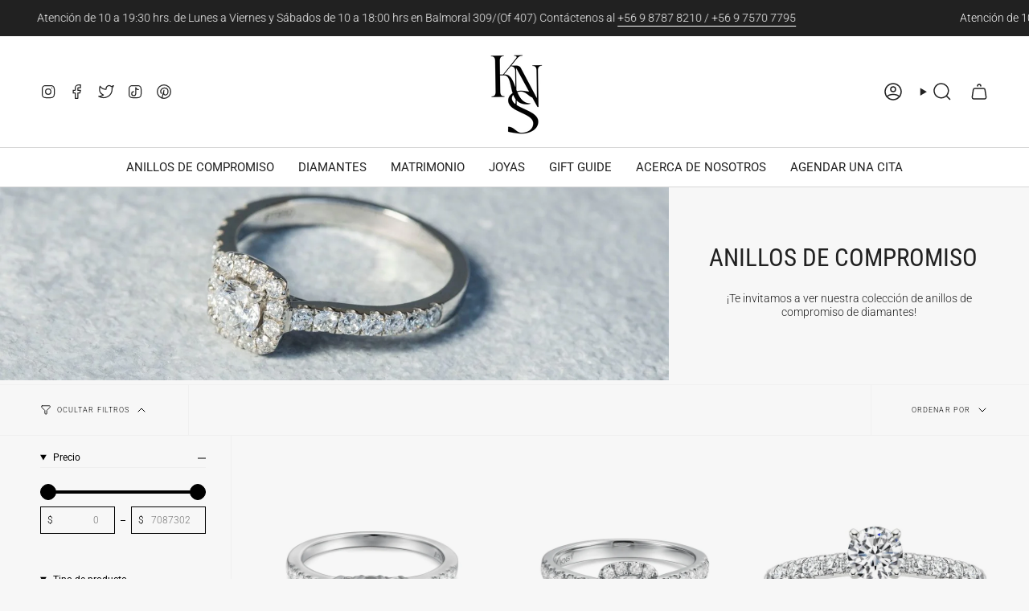

--- FILE ---
content_type: text/html; charset=utf-8
request_url: https://konsens.cl/collections/anillos-de-compromiso
body_size: 58560
content:
<!doctype html>
<html class="no-js no-touch supports-no-cookies" lang="es">
<head>
  




  	<link rel="preload" as="image" href="//konsens.cl/cdn/shop/products/DSC_3908_iATh_OOe_912f61e8-4741-486d-8927-81bd9e00b7c6.jpg?v=1646844217&width=600">


<link rel="preconnect" href="//fonts.shopifycdn.com/" crossorigin>
<link rel="preconnect" href="//v.shopify.com/" crossorigin>
<link rel="dns-prefetch" href="//konsens.cl" crossorigin>
<link rel="dns-prefetch" href="//konsens.myshopify.com" crossorigin>
<link rel="dns-prefetch" href="//cdn.shopify.com" crossorigin>
<link rel="dns-prefetch" href="//v.shopify.com" crossorigin>
<link rel="dns-prefetch" href="//fonts.shopifycdn.com" crossorigin>
  <script>
  YETT_BLACKLIST = [/klaviyo/,/nfcube/,/tidio/,/privy/,/elfsight/]
  !function(t,e){"object"==typeof exports&&"undefined"!=typeof module?e(exports):"function"==typeof define&&define.amd?define(["exports"],e):e(t.yett={})}(this,function(t){"use strict";var e={blacklist:window.YETT_BLACKLIST,whitelist:window.YETT_WHITELIST},r={blacklisted:[]},n=function(t,r){return t&&(!r||"javascript/blocked"!==r)&&(!e.blacklist||e.blacklist.some(function(e){return e.test(t)}))&&(!e.whitelist||e.whitelist.every(function(e){return!e.test(t)}))},i=function(t){var r=t.getAttribute("src");return e.blacklist&&e.blacklist.every(function(t){return!t.test(r)})||e.whitelist&&e.whitelist.some(function(t){return t.test(r)})},c=new MutationObserver(function(t){t.forEach(function(t){for(var e=t.addedNodes,i=function(t){var i=e[t];if(1===i.nodeType&&"SCRIPT"===i.tagName){var c=i.src,o=i.type;if(n(c,o)){r.blacklisted.push(i.cloneNode()),i.type="javascript/blocked";i.addEventListener("beforescriptexecute",function t(e){"javascript/blocked"===i.getAttribute("type")&&e.preventDefault(),i.removeEventListener("beforescriptexecute",t)}),i.parentElement.removeChild(i)}}},c=0;c<e.length;c++)i(c)})});c.observe(document.documentElement,{childList:!0,subtree:!0});var o=document.createElement;document.createElement=function(){for(var t=arguments.length,e=Array(t),r=0;r<t;r++)e[r]=arguments[r];if("script"!==e[0].toLowerCase())return o.bind(document).apply(void 0,e);var i=o.bind(document).apply(void 0,e),c=i.setAttribute.bind(i);return Object.defineProperties(i,{src:{get:function(){return i.getAttribute("src")},set:function(t){return n(t,i.type)&&c("type","javascript/blocked"),c("src",t),!0}},type:{set:function(t){var e=n(i.src,i.type)?"javascript/blocked":t;return c("type",e),!0}}}),i.setAttribute=function(t,e){"type"===t||"src"===t?i[t]=e:HTMLScriptElement.prototype.setAttribute.call(i,t,e)},i};var l=function(t){if(Array.isArray(t)){for(var e=0,r=Array(t.length);e<t.length;e++)r[e]=t[e];return r}return Array.from(t)},a=new RegExp("[|\\{}()[\\]^$+*?.]","g");t.unblock=function(){for(var t=arguments.length,n=Array(t),o=0;o<t;o++)n[o]=arguments[o];n.length<1?(e.blacklist=[],e.whitelist=[]):(e.blacklist&&(e.blacklist=e.blacklist.filter(function(t){return n.every(function(e){return!t.test(e)})})),e.whitelist&&(e.whitelist=[].concat(l(e.whitelist),l(n.map(function(t){var r=".*"+t.replace(a,"\\$&")+".*";return e.whitelist.find(function(t){return t.toString()===r.toString()})?null:new RegExp(r)}).filter(Boolean)))));for(var s=document.querySelectorAll('script[type="javascript/blocked"]'),u=0;u<s.length;u++){var p=s[u];i(p)&&(p.type="application/javascript",r.blacklisted.push(p),p.parentElement.removeChild(p))}var d=0;[].concat(l(r.blacklisted)).forEach(function(t,e){if(i(t)){var n=document.createElement("script");n.setAttribute("src",t.src),n.setAttribute("type","application/javascript"),document.head.appendChild(n),r.blacklisted.splice(e-d,1),d++}}),e.blacklist&&e.blacklist.length<1&&c.disconnect()},Object.defineProperty(t,"__esModule",{value:!0})});
</script>
  <!-- Google Tag Manager -->
<script>(function(w,d,s,l,i){w[l]=w[l]||[];w[l].push({'gtm.start':
new Date().getTime(),event:'gtm.js'});var f=d.getElementsByTagName(s)[0],
j=d.createElement(s),dl=l!='dataLayer'?'&l='+l:'';j.async=true;j.src=
'https://www.googletagmanager.com/gtm.js?id='+i+dl;f.parentNode.insertBefore(j,f);
})(window,document,'script','dataLayer','GTM-NHK3C7KP');</script>
<!-- End Google Tag Manager -->
    <meta charset="UTF-8">
  <meta http-equiv="X-UA-Compatible" content="IE=edge">
  <meta name="viewport" content="width=device-width, initial-scale=1.0">
  <meta name="theme-color" content="#b59370">
  
  
  <link rel="canonical" href="https://konsens.cl/collections/anillos-de-compromiso" />
   
  
  
  <link rel="preconnect" href="https://cdn.shopify.com" crossorigin>
  <!-- ======================= Broadcast Theme V5.0.0 ========================= --><link rel="preconnect" href="https://fonts.shopifycdn.com" crossorigin><script src="https://ajax.googleapis.com/ajax/libs/jquery/3.6.4/jquery.min.js"></script>
  <link href="//konsens.cl/cdn/shop/t/49/assets/theme.css?v=86537062608580336801751454235" as="style" rel="preload">
  <link href="//konsens.cl/cdn/shop/t/49/assets/vendor.js?v=93779096473886333451740474755" as="script" rel="preload">
  <link href="//konsens.cl/cdn/shop/t/49/assets/theme.js?v=64425254595996784921740474755" as="script" rel="preload">

    <link rel="icon" type="image/png" href="//konsens.cl/cdn/shop/files/logo_header_2x_2853d8e1-ba22-4093-b07d-f855b739346b_2_1.png?crop=center&height=32&v=1729006892&width=32">
  

  <!-- Title and description ================================================ -->
  
  <title>
    
    Compra Anillos de Compromiso en Chile, Hechos para Siempre
    
    
    
      &ndash; KONSENS
    
  </title>

  
    <meta name="description" content="Anillos de compromiso en oro 18k y platino con diamantes naturales o de laboratorio certificados. Diseños clásicos, modernos y personalizados creados con manufactura local y estándares de alta joyería.">
  

  <meta property="og:site_name" content="KONSENS">
<meta property="og:url" content="https://konsens.cl/collections/anillos-de-compromiso">
<meta property="og:title" content="Compra Anillos de Compromiso en Chile, Hechos para Siempre">
<meta property="og:type" content="product.group">
<meta property="og:description" content="Anillos de compromiso en oro 18k y platino con diamantes naturales o de laboratorio certificados. Diseños clásicos, modernos y personalizados creados con manufactura local y estándares de alta joyería."><meta property="og:image" content="http://konsens.cl/cdn/shop/collections/halo-rings-new.jpg?v=1726224150">
  <meta property="og:image:secure_url" content="https://konsens.cl/cdn/shop/collections/halo-rings-new.jpg?v=1726224150">
  <meta property="og:image:width" content="1713">
  <meta property="og:image:height" content="1193"><meta name="twitter:card" content="summary_large_image">
<meta name="twitter:title" content="Compra Anillos de Compromiso en Chile, Hechos para Siempre">
<meta name="twitter:description" content="Anillos de compromiso en oro 18k y platino con diamantes naturales o de laboratorio certificados. Diseños clásicos, modernos y personalizados creados con manufactura local y estándares de alta joyería.">

  <!-- CSS ================================================================== -->

  <link href="//konsens.cl/cdn/shop/t/49/assets/font-settings.css?v=115148841806126859161763401683" rel="stylesheet" type="text/css" media="all" />

  
<style data-shopify>

:root {--scrollbar-width: 0px;





--COLOR-VIDEO-BG: #eaeaea;
--COLOR-BG-BRIGHTER: #eaeaea;--COLOR-BG: #f7f7f7;--COLOR-BG-TRANSPARENT: rgba(247, 247, 247, 0);
--COLOR-BG-SECONDARY: #f7f9fa;
--COLOR-BG-SECONDARY-LIGHTEN: #ffffff;
--COLOR-BG-RGB: 247, 247, 247;

--COLOR-TEXT-DARK: #000000;
--COLOR-TEXT: #212121;
--COLOR-TEXT-LIGHT: #616161;


/* === Opacity shades of grey ===*/
--COLOR-A5:  rgba(33, 33, 33, 0.05);
--COLOR-A10: rgba(33, 33, 33, 0.1);
--COLOR-A15: rgba(33, 33, 33, 0.15);
--COLOR-A20: rgba(33, 33, 33, 0.2);
--COLOR-A25: rgba(33, 33, 33, 0.25);
--COLOR-A30: rgba(33, 33, 33, 0.3);
--COLOR-A35: rgba(33, 33, 33, 0.35);
--COLOR-A40: rgba(33, 33, 33, 0.4);
--COLOR-A45: rgba(33, 33, 33, 0.45);
--COLOR-A50: rgba(33, 33, 33, 0.5);
--COLOR-A55: rgba(33, 33, 33, 0.55);
--COLOR-A60: rgba(33, 33, 33, 0.6);
--COLOR-A65: rgba(33, 33, 33, 0.65);
--COLOR-A70: rgba(33, 33, 33, 0.7);
--COLOR-A75: rgba(33, 33, 33, 0.75);
--COLOR-A80: rgba(33, 33, 33, 0.8);
--COLOR-A85: rgba(33, 33, 33, 0.85);
--COLOR-A90: rgba(33, 33, 33, 0.9);
--COLOR-A95: rgba(33, 33, 33, 0.95);

--COLOR-BORDER: rgb(240, 240, 240);
--COLOR-BORDER-LIGHT: #f3f3f3;
--COLOR-BORDER-HAIRLINE: #efefef;
--COLOR-BORDER-DARK: #bdbdbd;/* === Bright color ===*/
--COLOR-PRIMARY: #b59370;
--COLOR-PRIMARY-HOVER: #9a6d3f;
--COLOR-PRIMARY-FADE: rgba(181, 147, 112, 0.05);
--COLOR-PRIMARY-FADE-HOVER: rgba(181, 147, 112, 0.1);
--COLOR-PRIMARY-LIGHT: #f0dfce;--COLOR-PRIMARY-OPPOSITE: #000000;



/* === link Color ===*/
--COLOR-LINK: #212121;
--COLOR-LINK-HOVER: rgba(33, 33, 33, 0.7);
--COLOR-LINK-FADE: rgba(33, 33, 33, 0.05);
--COLOR-LINK-FADE-HOVER: rgba(33, 33, 33, 0.1);--COLOR-LINK-OPPOSITE: #ffffff;


/* === Product grid sale tags ===*/
--COLOR-SALE-BG: #e2dbd0;
--COLOR-SALE-TEXT: #212121;--COLOR-SALE-TEXT-SECONDARY: #e2dbd0;

/* === Product grid badges ===*/
--COLOR-BADGE-BG: #b59370;
--COLOR-BADGE-TEXT: #ffffff;

/* === Product sale color ===*/
--COLOR-SALE: #b59370;

/* === Gray background on Product grid items ===*/--filter-bg: .97;/* === Helper colors for form error states ===*/
--COLOR-ERROR: #721C24;
--COLOR-ERROR-BG: #F8D7DA;
--COLOR-ERROR-BORDER: #F5C6CB;



  --RADIUS: 0px;
  --RADIUS-SELECT: 0px;

--COLOR-HEADER-BG: #f7f7f7;--COLOR-HEADER-BG-TRANSPARENT: rgba(247, 247, 247, 0);
--COLOR-HEADER-LINK: #212121;
--COLOR-HEADER-LINK-HOVER: rgba(33, 33, 33, 0.7);

--COLOR-MENU-BG: #f7f7f7;
--COLOR-MENU-LINK: #212121;
--COLOR-MENU-LINK-HOVER: rgba(33, 33, 33, 0.7);
--COLOR-SUBMENU-BG: #f7f7f7;
--COLOR-SUBMENU-LINK: #212121;
--COLOR-SUBMENU-LINK-HOVER: rgba(33, 33, 33, 0.7);
--COLOR-SUBMENU-TEXT-LIGHT: #616161;
--COLOR-MENU-TRANSPARENT: #ffffff;
--COLOR-MENU-TRANSPARENT-HOVER: rgba(255, 255, 255, 0.7);

--COLOR-FOOTER-BG: #e2dbd0;
--COLOR-FOOTER-TEXT: #212121;
--COLOR-FOOTER-TEXT-A35: rgba(33, 33, 33, 0.35);
--COLOR-FOOTER-TEXT-A75: rgba(33, 33, 33, 0.75);
--COLOR-FOOTER-LINK: #212121;
--COLOR-FOOTER-LINK-HOVER: rgba(33, 33, 33, 0.7);
--COLOR-FOOTER-BORDER: #212121;

--TRANSPARENT: rgba(255, 255, 255, 0);

/* === Default overlay opacity ===*/
--overlay-opacity: 0;
--underlay-opacity: 1;
--underlay-bg: rgba(0,0,0,0.4);

/* === Custom Cursor ===*/
--ICON-ZOOM-IN: url( "//konsens.cl/cdn/shop/t/49/assets/icon-zoom-in.svg?v=182473373117644429561740474755" );
--ICON-ZOOM-OUT: url( "//konsens.cl/cdn/shop/t/49/assets/icon-zoom-out.svg?v=101497157853986683871740474755" );

/* === Custom Icons ===*/


  
  --ICON-ADD-BAG: url( "//konsens.cl/cdn/shop/t/49/assets/icon-add-bag-medium.svg?v=139170916092727621901740474755" );
  --ICON-ADD-CART: url( "//konsens.cl/cdn/shop/t/49/assets/icon-add-cart-medium.svg?v=57635405022452982901740474755" );
  --ICON-ARROW-LEFT: url( "//konsens.cl/cdn/shop/t/49/assets/icon-arrow-left-medium.svg?v=98614866157451683461740474755" );
  --ICON-ARROW-RIGHT: url( "//konsens.cl/cdn/shop/t/49/assets/icon-arrow-right-medium.svg?v=127385474140982877711740474755" );
  --ICON-SELECT: url("//konsens.cl/cdn/shop/t/49/assets/icon-select-medium.svg?v=9237");


--PRODUCT-GRID-ASPECT-RATIO: 100%;

/* === Typography ===*/
--FONT-WEIGHT-BODY: 300;
--FONT-WEIGHT-BODY-BOLD: 400;

--FONT-STACK-BODY: Roboto, sans-serif;
--FONT-STYLE-BODY: normal;
--FONT-STYLE-BODY-ITALIC: italic;
--FONT-ADJUST-BODY: 0.9;

--FONT-WEIGHT-HEADING: 400;
--FONT-WEIGHT-HEADING-BOLD: 500;

--FONT-STACK-HEADING: "Roboto Condensed", sans-serif;
--FONT-STYLE-HEADING: normal;
--FONT-STYLE-HEADING-ITALIC: italic;
--FONT-ADJUST-HEADING: 1.15;

--FONT-STACK-NAV: Roboto, sans-serif;
--FONT-STYLE-NAV: normal;
--FONT-STYLE-NAV-ITALIC: italic;
--FONT-ADJUST-NAV: 1.1;

--FONT-WEIGHT-NAV: 300;
--FONT-WEIGHT-NAV-BOLD: 400;

--FONT-SIZE-BASE: 0.9rem;
--FONT-SIZE-BASE-PERCENT: 0.9;

/* === Parallax ===*/
--PARALLAX-STRENGTH-MIN: 130.0%;
--PARALLAX-STRENGTH-MAX: 140.0%;--COLUMNS: 4;
--COLUMNS-MEDIUM: 3;
--COLUMNS-SMALL: 2;
--COLUMNS-MOBILE: 1;--LAYOUT-OUTER: 50px;
  --LAYOUT-GUTTER: 32px;
  --LAYOUT-OUTER-MEDIUM: 30px;
  --LAYOUT-GUTTER-MEDIUM: 22px;
  --LAYOUT-OUTER-SMALL: 16px;
  --LAYOUT-GUTTER-SMALL: 16px;--base-animation-delay: 0ms;
--line-height-normal: 1.375; /* Equals to line-height: normal; */--SIDEBAR-WIDTH: 288px;
  --SIDEBAR-WIDTH-MEDIUM: 258px;--DRAWER-WIDTH: 380px;--ICON-STROKE-WIDTH: 1.5px;

--COLOR-TEXT-DARK: #000000;
--COLOR-TEXT:#000000;
--COLOR-TEXT-LIGHT: #212121;



/* === Button General ===*/
--BTN-FONT-STACK: Figtree, sans-serif;
--BTN-FONT-WEIGHT: 400;
--BTN-FONT-STYLE: normal;
--BTN-FONT-SIZE: 13px;

--BTN-LETTER-SPACING: 0.1em;
--BTN-UPPERCASE: uppercase;
--BTN-TEXT-ARROW-OFFSET: -1px;

/* === Button Primary ===*/
--BTN-PRIMARY-BORDER-COLOR: #212121;
--BTN-PRIMARY-BG-COLOR: #212121;
--BTN-PRIMARY-TEXT-COLOR: #ffffff;


  --BTN-PRIMARY-BG-COLOR-BRIGHTER: #3b3b3b;


/* === Button Secondary ===*/
--BTN-SECONDARY-BORDER-COLOR: #d9cdc4;
--BTN-SECONDARY-BG-COLOR: #d9cdc4;
--BTN-SECONDARY-TEXT-COLOR: #ffffff;


  --BTN-SECONDARY-BG-COLOR-BRIGHTER: #cfc0b4;


/* === Button White ===*/
--TEXT-BTN-BORDER-WHITE: #fff;
--TEXT-BTN-BG-WHITE: #fff;
--TEXT-BTN-WHITE: #000;
--TEXT-BTN-BG-WHITE-BRIGHTER: #f2f2f2;

/* === Button Black ===*/
--TEXT-BTN-BG-BLACK: #000;
--TEXT-BTN-BORDER-BLACK: #000;
--TEXT-BTN-BLACK: #fff;
--TEXT-BTN-BG-BLACK-BRIGHTER: #1a1a1a;

/* === Cart Gradient ===*/


  --FREE-SHIPPING-GRADIENT: linear-gradient(to right, var(--COLOR-PRIMARY-LIGHT) 0%, var(--COLOR-PRIMARY) 100%);


}

::backdrop {
  --underlay-opacity: 1;
  --underlay-bg: rgba(0,0,0,0.4);
}
</style>


  <link href="//konsens.cl/cdn/shop/t/49/assets/theme.css?v=86537062608580336801751454235" rel="stylesheet" type="text/css" media="all" />

  

  <script>
    if (window.navigator.userAgent.indexOf('MSIE ') > 0 || window.navigator.userAgent.indexOf('Trident/') > 0) {
      document.documentElement.className = document.documentElement.className + ' ie';

      var scripts = document.getElementsByTagName('script')[0];
      var polyfill = document.createElement("script");
      polyfill.defer = true;
      polyfill.src = "//konsens.cl/cdn/shop/t/49/assets/ie11.js?v=144489047535103983231740474755";

      scripts.parentNode.insertBefore(polyfill, scripts);
    } else {
      document.documentElement.className = document.documentElement.className.replace('no-js', 'js');
    }

    let root = '/';
    if (root[root.length - 1] !== '/') {
      root = root + '/';
    }

    window.theme = {
      routes: {
        root: root,
        cart_url: '/cart',
        cart_add_url: '/cart/add',
        cart_change_url: '/cart/change',
        product_recommendations_url: '/recommendations/products',
        predictive_search_url: '/search/suggest',
        addresses_url: '/account/addresses'
      },
      assets: {
        photoswipe: '//konsens.cl/cdn/shop/t/49/assets/photoswipe.js?v=162613001030112971491740474755',
        smoothscroll: '//konsens.cl/cdn/shop/t/49/assets/smoothscroll.js?v=37906625415260927261740474755',
        swatches: '//konsens.cl/cdn/shop/t/49/assets/swatches.json?v=153762849283573572451740474755',
        base: "//konsens.cl/cdn/shop/t/49/assets/",
      },
      strings: {
        addToCart: "Agregar al carrito",
        soldOut: "Agotado",
        from: "Desde",
        preOrder: "Hacer un pedido",
        sale: "Oferta",
        subscription: "Suscripción",
        unavailable: "No disponible",
        unitPrice: "Precio por unidad",
        unitPriceSeparator: "por",
        shippingCalcSubmitButton: "Calcular gasto de envío.",
        shippingCalcSubmitButtonDisabled: "Calculando",
        selectValue: "Selecciona valor",
        selectColor: "Seleccionar el color",
        oneColor: "color",
        otherColor: "colores",
        upsellAddToCart: "Agregar",
        free: "Gratis",
        swatchesColor: "Color"
      },
      settings: {
        customerLoggedIn: null ? true : false,
        cartDrawerEnabled: false,
        enableQuickAdd: false,
        enableAnimations: false,
        transparentHeader: false,
        variantOnSale: true,
      },
      moneyFormat: false ? "${{amount_no_decimals}} CLP" : "${{amount_no_decimals}}",
      moneyWithoutCurrencyFormat: "${{amount_no_decimals}}",
      moneyWithCurrencyFormat: "${{amount_no_decimals}} CLP",
      subtotal: 0,
      info: {
        name: 'broadcast'
      },
      version: '5.0.0'
    };

    if (window.performance) {
      window.performance.mark('init');
    } else {
      window.fastNetworkAndCPU = false;
    }
  </script>

  

  <!-- Theme Javascript ============================================================== -->
  <script src="//konsens.cl/cdn/shop/t/49/assets/vendor.js?v=93779096473886333451740474755" defer="defer"></script>
  <script src="//konsens.cl/cdn/shop/t/49/assets/theme.js?v=64425254595996784921740474755" defer="defer"></script><!-- Shopify app scripts =========================================================== -->

  <script>window.performance && window.performance.mark && window.performance.mark('shopify.content_for_header.start');</script><meta name="google-site-verification" content="35WFL7hfRTpAhHGm7Kcj1rvLUsJ9voJ4zykItVWdifM">
<meta name="facebook-domain-verification" content="qzbolpwn48zyrekr5tsb41osu1swj3">
<meta name="facebook-domain-verification" content="4ityt4fzgpm7dukpz4xkyksz1cr89a">
<meta name="facebook-domain-verification" content="1rpg140i3wfebvoyfixzyexqtkdczh">
<meta id="shopify-digital-wallet" name="shopify-digital-wallet" content="/25465061425/digital_wallets/dialog">
<meta name="shopify-checkout-api-token" content="13f8167eb221f69225c5e759b15fe759">
<meta id="in-context-paypal-metadata" data-shop-id="25465061425" data-venmo-supported="false" data-environment="production" data-locale="es_ES" data-paypal-v4="true" data-currency="CLP">
<link rel="alternate" type="application/atom+xml" title="Feed" href="/collections/anillos-de-compromiso.atom" />
<link rel="next" href="/collections/anillos-de-compromiso?page=2">
<link rel="alternate" type="application/json+oembed" href="https://konsens.cl/collections/anillos-de-compromiso.oembed">
<script async="async" src="/checkouts/internal/preloads.js?locale=es-CL"></script>
<script id="shopify-features" type="application/json">{"accessToken":"13f8167eb221f69225c5e759b15fe759","betas":["rich-media-storefront-analytics"],"domain":"konsens.cl","predictiveSearch":true,"shopId":25465061425,"locale":"es"}</script>
<script>var Shopify = Shopify || {};
Shopify.shop = "konsens.myshopify.com";
Shopify.locale = "es";
Shopify.currency = {"active":"CLP","rate":"1.0"};
Shopify.country = "CL";
Shopify.theme = {"name":" MeroxIO Optimized NEW Homepage | pvf","id":176368779571,"schema_name":"Broadcast","schema_version":"5.0.0","theme_store_id":868,"role":"main"};
Shopify.theme.handle = "null";
Shopify.theme.style = {"id":null,"handle":null};
Shopify.cdnHost = "konsens.cl/cdn";
Shopify.routes = Shopify.routes || {};
Shopify.routes.root = "/";</script>
<script type="module">!function(o){(o.Shopify=o.Shopify||{}).modules=!0}(window);</script>
<script>!function(o){function n(){var o=[];function n(){o.push(Array.prototype.slice.apply(arguments))}return n.q=o,n}var t=o.Shopify=o.Shopify||{};t.loadFeatures=n(),t.autoloadFeatures=n()}(window);</script>
<script id="shop-js-analytics" type="application/json">{"pageType":"collection"}</script>
<script defer="defer" async type="module" src="//konsens.cl/cdn/shopifycloud/shop-js/modules/v2/client.init-shop-cart-sync_2Gr3Q33f.es.esm.js"></script>
<script defer="defer" async type="module" src="//konsens.cl/cdn/shopifycloud/shop-js/modules/v2/chunk.common_noJfOIa7.esm.js"></script>
<script defer="defer" async type="module" src="//konsens.cl/cdn/shopifycloud/shop-js/modules/v2/chunk.modal_Deo2FJQo.esm.js"></script>
<script type="module">
  await import("//konsens.cl/cdn/shopifycloud/shop-js/modules/v2/client.init-shop-cart-sync_2Gr3Q33f.es.esm.js");
await import("//konsens.cl/cdn/shopifycloud/shop-js/modules/v2/chunk.common_noJfOIa7.esm.js");
await import("//konsens.cl/cdn/shopifycloud/shop-js/modules/v2/chunk.modal_Deo2FJQo.esm.js");

  window.Shopify.SignInWithShop?.initShopCartSync?.({"fedCMEnabled":true,"windoidEnabled":true});

</script>
<script>(function() {
  var isLoaded = false;
  function asyncLoad() {
    if (isLoaded) return;
    isLoaded = true;
    var urls = ["\/\/shopify.privy.com\/widget.js?shop=konsens.myshopify.com","\/\/code.tidio.co\/drug9iw792mgxgwud4ysfhivrr2u7m67.js?shop=konsens.myshopify.com","https:\/\/cdn.productcustomizer.com\/storefront\/production-product-customizer-v2.js?shop=konsens.myshopify.com","https:\/\/storage.nfcube.com\/instafeed-6f114d2e3a9c31b03e620b12b78df65a.js?shop=konsens.myshopify.com"];
    for (var i = 0; i < urls.length; i++) {
      var s = document.createElement('script');
      s.type = 'text/javascript';
      s.async = true;
      s.src = urls[i];
      var x = document.getElementsByTagName('script')[0];
      x.parentNode.insertBefore(s, x);
    }
  };
  if(window.attachEvent) {
    window.attachEvent('onload', asyncLoad);
  } else {
    window.addEventListener('load', asyncLoad, false);
  }
})();</script>
<script id="__st">var __st={"a":25465061425,"offset":-10800,"reqid":"e24d1762-1119-4e31-a80b-319150b24600-1769477736","pageurl":"konsens.cl\/collections\/anillos-de-compromiso","u":"3ab96ba1c9c1","p":"collection","rtyp":"collection","rid":157009379377};</script>
<script>window.ShopifyPaypalV4VisibilityTracking = true;</script>
<script id="captcha-bootstrap">!function(){'use strict';const t='contact',e='account',n='new_comment',o=[[t,t],['blogs',n],['comments',n],[t,'customer']],c=[[e,'customer_login'],[e,'guest_login'],[e,'recover_customer_password'],[e,'create_customer']],r=t=>t.map((([t,e])=>`form[action*='/${t}']:not([data-nocaptcha='true']) input[name='form_type'][value='${e}']`)).join(','),a=t=>()=>t?[...document.querySelectorAll(t)].map((t=>t.form)):[];function s(){const t=[...o],e=r(t);return a(e)}const i='password',u='form_key',d=['recaptcha-v3-token','g-recaptcha-response','h-captcha-response',i],f=()=>{try{return window.sessionStorage}catch{return}},m='__shopify_v',_=t=>t.elements[u];function p(t,e,n=!1){try{const o=window.sessionStorage,c=JSON.parse(o.getItem(e)),{data:r}=function(t){const{data:e,action:n}=t;return t[m]||n?{data:e,action:n}:{data:t,action:n}}(c);for(const[e,n]of Object.entries(r))t.elements[e]&&(t.elements[e].value=n);n&&o.removeItem(e)}catch(o){console.error('form repopulation failed',{error:o})}}const l='form_type',E='cptcha';function T(t){t.dataset[E]=!0}const w=window,h=w.document,L='Shopify',v='ce_forms',y='captcha';let A=!1;((t,e)=>{const n=(g='f06e6c50-85a8-45c8-87d0-21a2b65856fe',I='https://cdn.shopify.com/shopifycloud/storefront-forms-hcaptcha/ce_storefront_forms_captcha_hcaptcha.v1.5.2.iife.js',D={infoText:'Protegido por hCaptcha',privacyText:'Privacidad',termsText:'Términos'},(t,e,n)=>{const o=w[L][v],c=o.bindForm;if(c)return c(t,g,e,D).then(n);var r;o.q.push([[t,g,e,D],n]),r=I,A||(h.body.append(Object.assign(h.createElement('script'),{id:'captcha-provider',async:!0,src:r})),A=!0)});var g,I,D;w[L]=w[L]||{},w[L][v]=w[L][v]||{},w[L][v].q=[],w[L][y]=w[L][y]||{},w[L][y].protect=function(t,e){n(t,void 0,e),T(t)},Object.freeze(w[L][y]),function(t,e,n,w,h,L){const[v,y,A,g]=function(t,e,n){const i=e?o:[],u=t?c:[],d=[...i,...u],f=r(d),m=r(i),_=r(d.filter((([t,e])=>n.includes(e))));return[a(f),a(m),a(_),s()]}(w,h,L),I=t=>{const e=t.target;return e instanceof HTMLFormElement?e:e&&e.form},D=t=>v().includes(t);t.addEventListener('submit',(t=>{const e=I(t);if(!e)return;const n=D(e)&&!e.dataset.hcaptchaBound&&!e.dataset.recaptchaBound,o=_(e),c=g().includes(e)&&(!o||!o.value);(n||c)&&t.preventDefault(),c&&!n&&(function(t){try{if(!f())return;!function(t){const e=f();if(!e)return;const n=_(t);if(!n)return;const o=n.value;o&&e.removeItem(o)}(t);const e=Array.from(Array(32),(()=>Math.random().toString(36)[2])).join('');!function(t,e){_(t)||t.append(Object.assign(document.createElement('input'),{type:'hidden',name:u})),t.elements[u].value=e}(t,e),function(t,e){const n=f();if(!n)return;const o=[...t.querySelectorAll(`input[type='${i}']`)].map((({name:t})=>t)),c=[...d,...o],r={};for(const[a,s]of new FormData(t).entries())c.includes(a)||(r[a]=s);n.setItem(e,JSON.stringify({[m]:1,action:t.action,data:r}))}(t,e)}catch(e){console.error('failed to persist form',e)}}(e),e.submit())}));const S=(t,e)=>{t&&!t.dataset[E]&&(n(t,e.some((e=>e===t))),T(t))};for(const o of['focusin','change'])t.addEventListener(o,(t=>{const e=I(t);D(e)&&S(e,y())}));const B=e.get('form_key'),M=e.get(l),P=B&&M;t.addEventListener('DOMContentLoaded',(()=>{const t=y();if(P)for(const e of t)e.elements[l].value===M&&p(e,B);[...new Set([...A(),...v().filter((t=>'true'===t.dataset.shopifyCaptcha))])].forEach((e=>S(e,t)))}))}(h,new URLSearchParams(w.location.search),n,t,e,['guest_login'])})(!0,!0)}();</script>
<script integrity="sha256-4kQ18oKyAcykRKYeNunJcIwy7WH5gtpwJnB7kiuLZ1E=" data-source-attribution="shopify.loadfeatures" defer="defer" src="//konsens.cl/cdn/shopifycloud/storefront/assets/storefront/load_feature-a0a9edcb.js" crossorigin="anonymous"></script>
<script data-source-attribution="shopify.dynamic_checkout.dynamic.init">var Shopify=Shopify||{};Shopify.PaymentButton=Shopify.PaymentButton||{isStorefrontPortableWallets:!0,init:function(){window.Shopify.PaymentButton.init=function(){};var t=document.createElement("script");t.src="https://konsens.cl/cdn/shopifycloud/portable-wallets/latest/portable-wallets.es.js",t.type="module",document.head.appendChild(t)}};
</script>
<script data-source-attribution="shopify.dynamic_checkout.buyer_consent">
  function portableWalletsHideBuyerConsent(e){var t=document.getElementById("shopify-buyer-consent"),n=document.getElementById("shopify-subscription-policy-button");t&&n&&(t.classList.add("hidden"),t.setAttribute("aria-hidden","true"),n.removeEventListener("click",e))}function portableWalletsShowBuyerConsent(e){var t=document.getElementById("shopify-buyer-consent"),n=document.getElementById("shopify-subscription-policy-button");t&&n&&(t.classList.remove("hidden"),t.removeAttribute("aria-hidden"),n.addEventListener("click",e))}window.Shopify?.PaymentButton&&(window.Shopify.PaymentButton.hideBuyerConsent=portableWalletsHideBuyerConsent,window.Shopify.PaymentButton.showBuyerConsent=portableWalletsShowBuyerConsent);
</script>
<script data-source-attribution="shopify.dynamic_checkout.cart.bootstrap">document.addEventListener("DOMContentLoaded",(function(){function t(){return document.querySelector("shopify-accelerated-checkout-cart, shopify-accelerated-checkout")}if(t())Shopify.PaymentButton.init();else{new MutationObserver((function(e,n){t()&&(Shopify.PaymentButton.init(),n.disconnect())})).observe(document.body,{childList:!0,subtree:!0})}}));
</script>
<link id="shopify-accelerated-checkout-styles" rel="stylesheet" media="screen" href="https://konsens.cl/cdn/shopifycloud/portable-wallets/latest/accelerated-checkout-backwards-compat.css" crossorigin="anonymous">
<style id="shopify-accelerated-checkout-cart">
        #shopify-buyer-consent {
  margin-top: 1em;
  display: inline-block;
  width: 100%;
}

#shopify-buyer-consent.hidden {
  display: none;
}

#shopify-subscription-policy-button {
  background: none;
  border: none;
  padding: 0;
  text-decoration: underline;
  font-size: inherit;
  cursor: pointer;
}

#shopify-subscription-policy-button::before {
  box-shadow: none;
}

      </style>
<script id="sections-script" data-sections="footer" defer="defer" src="//konsens.cl/cdn/shop/t/49/compiled_assets/scripts.js?v=9237"></script>
<script>window.performance && window.performance.mark && window.performance.mark('shopify.content_for_header.end');</script>

<!-- BEGIN app block: shopify://apps/klaviyo-email-marketing-sms/blocks/klaviyo-onsite-embed/2632fe16-c075-4321-a88b-50b567f42507 -->












  <script async src="https://static.klaviyo.com/onsite/js/HDZLeU/klaviyo.js?company_id=HDZLeU"></script>
  <script>!function(){if(!window.klaviyo){window._klOnsite=window._klOnsite||[];try{window.klaviyo=new Proxy({},{get:function(n,i){return"push"===i?function(){var n;(n=window._klOnsite).push.apply(n,arguments)}:function(){for(var n=arguments.length,o=new Array(n),w=0;w<n;w++)o[w]=arguments[w];var t="function"==typeof o[o.length-1]?o.pop():void 0,e=new Promise((function(n){window._klOnsite.push([i].concat(o,[function(i){t&&t(i),n(i)}]))}));return e}}})}catch(n){window.klaviyo=window.klaviyo||[],window.klaviyo.push=function(){var n;(n=window._klOnsite).push.apply(n,arguments)}}}}();</script>

  




  <script>
    window.klaviyoReviewsProductDesignMode = false
  </script>







<!-- END app block --><!-- BEGIN app block: shopify://apps/scala-parcelamentos/blocks/productsCSS/def817a5-48c7-43b3-b8b9-553076d860c7 -->

<style data-shopify>span#parcelator.parcelatorProduct p {            text-align: default;      font-size: 12.0px;}    .parcelatorProduct p:first-of-type {     margin-top: 11px !important;   }  .parcelatorProduct:last-child p, scala-tabela, scala-activator {     margin-bottom: 0px !important;   }</style>
<!-- END app block --><!-- BEGIN app block: shopify://apps/scala-parcelamentos/blocks/collectionCSS/def817a5-48c7-43b3-b8b9-553076d860c7 -->

<style data-shopify>span#parcelator.parcelatorCollection {      display: none !important;    }.parcelatorCollection p {    color:#212121!important;            font-size: 0.6em;    }      .parcelatorCollection p:first-of-type{  margin-top: 4px !important;  }  .parcelatorCollection p:last-of-type{    margin-bottom: 0px !important;  }</style>
<template data-hide-collection></template>
<!-- END app block --><!-- BEGIN app block: shopify://apps/judge-me-reviews/blocks/judgeme_core/61ccd3b1-a9f2-4160-9fe9-4fec8413e5d8 --><!-- Start of Judge.me Core -->






<link rel="dns-prefetch" href="https://cdnwidget.judge.me">
<link rel="dns-prefetch" href="https://cdn.judge.me">
<link rel="dns-prefetch" href="https://cdn1.judge.me">
<link rel="dns-prefetch" href="https://api.judge.me">

<script data-cfasync='false' class='jdgm-settings-script'>window.jdgmSettings={"pagination":5,"disable_web_reviews":false,"badge_no_review_text":"Sin reseñas","badge_n_reviews_text":"{{ n }} reseña/reseñas","hide_badge_preview_if_no_reviews":true,"badge_hide_text":false,"enforce_center_preview_badge":false,"widget_title":"Reseñas de Clientes","widget_open_form_text":"Escribir una reseña","widget_close_form_text":"Cancelar reseña","widget_refresh_page_text":"Actualizar página","widget_summary_text":"Basado en {{ number_of_reviews }} reseña/reseñas","widget_no_review_text":"Sé el primero en escribir una reseña","widget_name_field_text":"Nombre","widget_verified_name_field_text":"Nombre Verificado (público)","widget_name_placeholder_text":"Nombre","widget_required_field_error_text":"Este campo es obligatorio.","widget_email_field_text":"Dirección de correo electrónico","widget_verified_email_field_text":"Correo electrónico Verificado (privado, no se puede editar)","widget_email_placeholder_text":"Tu dirección de correo electrónico","widget_email_field_error_text":"Por favor, ingresa una dirección de correo electrónico válida.","widget_rating_field_text":"Calificación","widget_review_title_field_text":"Título de la Reseña","widget_review_title_placeholder_text":"Da un título a tu reseña","widget_review_body_field_text":"Contenido de la reseña","widget_review_body_placeholder_text":"Empieza a escribir aquí...","widget_pictures_field_text":"Imagen/Video (opcional)","widget_submit_review_text":"Enviar Reseña","widget_submit_verified_review_text":"Enviar Reseña Verificada","widget_submit_success_msg_with_auto_publish":"¡Gracias! Por favor, actualiza la página en unos momentos para ver tu reseña. Puedes eliminar o editar tu reseña iniciando sesión en \u003ca href='https://judge.me/login' target='_blank' rel='nofollow noopener'\u003eJudge.me\u003c/a\u003e","widget_submit_success_msg_no_auto_publish":"¡Gracias! Tu reseña se publicará tan pronto como sea aprobada por el administrador de la tienda. Puedes eliminar o editar tu reseña iniciando sesión en \u003ca href='https://judge.me/login' target='_blank' rel='nofollow noopener'\u003eJudge.me\u003c/a\u003e","widget_show_default_reviews_out_of_total_text":"Mostrando {{ n_reviews_shown }} de {{ n_reviews }} reseñas.","widget_show_all_link_text":"Mostrar todas","widget_show_less_link_text":"Mostrar menos","widget_author_said_text":"{{ reviewer_name }} dijo:","widget_days_text":"hace {{ n }} día/días","widget_weeks_text":"hace {{ n }} semana/semanas","widget_months_text":"hace {{ n }} mes/meses","widget_years_text":"hace {{ n }} año/años","widget_yesterday_text":"Ayer","widget_today_text":"Hoy","widget_replied_text":"\u003e\u003e {{ shop_name }} respondió:","widget_read_more_text":"Leer más","widget_reviewer_name_as_initial":"","widget_rating_filter_color":"","widget_rating_filter_see_all_text":"Ver todas las reseñas","widget_sorting_most_recent_text":"Más Recientes","widget_sorting_highest_rating_text":"Mayor Calificación","widget_sorting_lowest_rating_text":"Menor Calificación","widget_sorting_with_pictures_text":"Solo Imágenes","widget_sorting_most_helpful_text":"Más Útiles","widget_open_question_form_text":"Hacer una pregunta","widget_reviews_subtab_text":"Reseñas","widget_questions_subtab_text":"Preguntas","widget_question_label_text":"Pregunta","widget_answer_label_text":"Respuesta","widget_question_placeholder_text":"Escribe tu pregunta aquí","widget_submit_question_text":"Enviar Pregunta","widget_question_submit_success_text":"¡Gracias por tu pregunta! Te notificaremos una vez que sea respondida.","verified_badge_text":"Verificado","verified_badge_bg_color":"","verified_badge_text_color":"","verified_badge_placement":"left-of-reviewer-name","widget_review_max_height":"","widget_hide_border":false,"widget_social_share":false,"widget_thumb":false,"widget_review_location_show":false,"widget_location_format":"country_iso_code","all_reviews_include_out_of_store_products":true,"all_reviews_out_of_store_text":"(fuera de la tienda)","all_reviews_pagination":100,"all_reviews_product_name_prefix_text":"sobre","enable_review_pictures":true,"enable_question_anwser":true,"widget_theme":"","review_date_format":"mm/dd/yyyy","default_sort_method":"most-recent","widget_product_reviews_subtab_text":"Reseñas de Productos","widget_shop_reviews_subtab_text":"Reseñas de la Tienda","widget_other_products_reviews_text":"Reseñas para otros productos","widget_store_reviews_subtab_text":"Reseñas de la tienda","widget_no_store_reviews_text":"Esta tienda no ha recibido ninguna reseña todavía","widget_web_restriction_product_reviews_text":"Este producto no ha recibido ninguna reseña todavía","widget_no_items_text":"No se encontraron elementos","widget_show_more_text":"Mostrar más","widget_write_a_store_review_text":"Escribir una Reseña de la Tienda","widget_other_languages_heading":"Reseñas en Otros Idiomas","widget_translate_review_text":"Traducir reseña a {{ language }}","widget_translating_review_text":"Traduciendo...","widget_show_original_translation_text":"Mostrar original ({{ language }})","widget_translate_review_failed_text":"No se pudo traducir la reseña.","widget_translate_review_retry_text":"Reintentar","widget_translate_review_try_again_later_text":"Intentar más tarde","show_product_url_for_grouped_product":false,"widget_sorting_pictures_first_text":"Imágenes Primero","show_pictures_on_all_rev_page_mobile":false,"show_pictures_on_all_rev_page_desktop":false,"floating_tab_hide_mobile_install_preference":false,"floating_tab_button_name":"★ Reseñas","floating_tab_title":"Deja que los clientes hablen por nosotros","floating_tab_button_color":"","floating_tab_button_background_color":"","floating_tab_url":"","floating_tab_url_enabled":false,"floating_tab_tab_style":"text","all_reviews_text_badge_text":"Los clientes nos califican {{ shop.metafields.judgeme.all_reviews_rating | round: 1 }}/5 basado en {{ shop.metafields.judgeme.all_reviews_count }} reseñas.","all_reviews_text_badge_text_branded_style":"{{ shop.metafields.judgeme.all_reviews_rating | round: 1 }} de 5 estrellas basado en {{ shop.metafields.judgeme.all_reviews_count }} reseñas","is_all_reviews_text_badge_a_link":false,"show_stars_for_all_reviews_text_badge":false,"all_reviews_text_badge_url":"","all_reviews_text_style":"text","all_reviews_text_color_style":"judgeme_brand_color","all_reviews_text_color":"#108474","all_reviews_text_show_jm_brand":true,"featured_carousel_show_header":true,"featured_carousel_title":"Deja que los clientes hablen por nosotros","testimonials_carousel_title":"Los clientes nos dicen","videos_carousel_title":"Historias de clientes reales","cards_carousel_title":"Los clientes nos dicen","featured_carousel_count_text":"de {{ n }} reseñas","featured_carousel_add_link_to_all_reviews_page":false,"featured_carousel_url":"","featured_carousel_show_images":true,"featured_carousel_autoslide_interval":5,"featured_carousel_arrows_on_the_sides":false,"featured_carousel_height":250,"featured_carousel_width":80,"featured_carousel_image_size":0,"featured_carousel_image_height":250,"featured_carousel_arrow_color":"#eeeeee","verified_count_badge_style":"vintage","verified_count_badge_orientation":"horizontal","verified_count_badge_color_style":"judgeme_brand_color","verified_count_badge_color":"#108474","is_verified_count_badge_a_link":false,"verified_count_badge_url":"","verified_count_badge_show_jm_brand":true,"widget_rating_preset_default":5,"widget_first_sub_tab":"product-reviews","widget_show_histogram":true,"widget_histogram_use_custom_color":false,"widget_pagination_use_custom_color":false,"widget_star_use_custom_color":false,"widget_verified_badge_use_custom_color":false,"widget_write_review_use_custom_color":false,"picture_reminder_submit_button":"Upload Pictures","enable_review_videos":false,"mute_video_by_default":false,"widget_sorting_videos_first_text":"Videos Primero","widget_review_pending_text":"Pendiente","featured_carousel_items_for_large_screen":3,"social_share_options_order":"Facebook,Twitter","remove_microdata_snippet":true,"disable_json_ld":false,"enable_json_ld_products":false,"preview_badge_show_question_text":false,"preview_badge_no_question_text":"Sin preguntas","preview_badge_n_question_text":"{{ number_of_questions }} pregunta/preguntas","qa_badge_show_icon":false,"qa_badge_position":"same-row","remove_judgeme_branding":false,"widget_add_search_bar":false,"widget_search_bar_placeholder":"Buscar","widget_sorting_verified_only_text":"Solo verificadas","featured_carousel_theme":"default","featured_carousel_show_rating":true,"featured_carousel_show_title":true,"featured_carousel_show_body":true,"featured_carousel_show_date":false,"featured_carousel_show_reviewer":true,"featured_carousel_show_product":false,"featured_carousel_header_background_color":"#108474","featured_carousel_header_text_color":"#ffffff","featured_carousel_name_product_separator":"reviewed","featured_carousel_full_star_background":"#108474","featured_carousel_empty_star_background":"#dadada","featured_carousel_vertical_theme_background":"#f9fafb","featured_carousel_verified_badge_enable":true,"featured_carousel_verified_badge_color":"#108474","featured_carousel_border_style":"round","featured_carousel_review_line_length_limit":3,"featured_carousel_more_reviews_button_text":"Leer más reseñas","featured_carousel_view_product_button_text":"Ver producto","all_reviews_page_load_reviews_on":"scroll","all_reviews_page_load_more_text":"Cargar Más Reseñas","disable_fb_tab_reviews":false,"enable_ajax_cdn_cache":false,"widget_advanced_speed_features":5,"widget_public_name_text":"mostrado públicamente como","default_reviewer_name":"John Smith","default_reviewer_name_has_non_latin":true,"widget_reviewer_anonymous":"Anónimo","medals_widget_title":"Medallas de Reseñas Judge.me","medals_widget_background_color":"#f9fafb","medals_widget_position":"footer_all_pages","medals_widget_border_color":"#f9fafb","medals_widget_verified_text_position":"left","medals_widget_use_monochromatic_version":false,"medals_widget_elements_color":"#108474","show_reviewer_avatar":true,"widget_invalid_yt_video_url_error_text":"No es una URL de video de YouTube","widget_max_length_field_error_text":"Por favor, ingresa no más de {0} caracteres.","widget_show_country_flag":false,"widget_show_collected_via_shop_app":true,"widget_verified_by_shop_badge_style":"light","widget_verified_by_shop_text":"Verificado por la Tienda","widget_show_photo_gallery":false,"widget_load_with_code_splitting":true,"widget_ugc_install_preference":false,"widget_ugc_title":"Hecho por nosotros, Compartido por ti","widget_ugc_subtitle":"Etiquétanos para ver tu imagen destacada en nuestra página","widget_ugc_arrows_color":"#ffffff","widget_ugc_primary_button_text":"Comprar Ahora","widget_ugc_primary_button_background_color":"#108474","widget_ugc_primary_button_text_color":"#ffffff","widget_ugc_primary_button_border_width":"0","widget_ugc_primary_button_border_style":"none","widget_ugc_primary_button_border_color":"#108474","widget_ugc_primary_button_border_radius":"25","widget_ugc_secondary_button_text":"Cargar Más","widget_ugc_secondary_button_background_color":"#ffffff","widget_ugc_secondary_button_text_color":"#108474","widget_ugc_secondary_button_border_width":"2","widget_ugc_secondary_button_border_style":"solid","widget_ugc_secondary_button_border_color":"#108474","widget_ugc_secondary_button_border_radius":"25","widget_ugc_reviews_button_text":"Ver Reseñas","widget_ugc_reviews_button_background_color":"#ffffff","widget_ugc_reviews_button_text_color":"#108474","widget_ugc_reviews_button_border_width":"2","widget_ugc_reviews_button_border_style":"solid","widget_ugc_reviews_button_border_color":"#108474","widget_ugc_reviews_button_border_radius":"25","widget_ugc_reviews_button_link_to":"judgeme-reviews-page","widget_ugc_show_post_date":true,"widget_ugc_max_width":"800","widget_rating_metafield_value_type":true,"widget_primary_color":"#080b0b","widget_enable_secondary_color":false,"widget_secondary_color":"#edf5f5","widget_summary_average_rating_text":"{{ average_rating }} de 5","widget_media_grid_title":"Fotos y videos de clientes","widget_media_grid_see_more_text":"Ver más","widget_round_style":false,"widget_show_product_medals":true,"widget_verified_by_judgeme_text":"Verificado por Judge.me","widget_show_store_medals":true,"widget_verified_by_judgeme_text_in_store_medals":"Verificado por Judge.me","widget_media_field_exceed_quantity_message":"Lo sentimos, solo podemos aceptar {{ max_media }} para una reseña.","widget_media_field_exceed_limit_message":"{{ file_name }} es demasiado grande, por favor selecciona un {{ media_type }} menor a {{ size_limit }}MB.","widget_review_submitted_text":"¡Reseña Enviada!","widget_question_submitted_text":"¡Pregunta Enviada!","widget_close_form_text_question":"Cancelar","widget_write_your_answer_here_text":"Escribe tu respuesta aquí","widget_enabled_branded_link":true,"widget_show_collected_by_judgeme":true,"widget_reviewer_name_color":"","widget_write_review_text_color":"","widget_write_review_bg_color":"","widget_collected_by_judgeme_text":"recopilado por Judge.me","widget_pagination_type":"standard","widget_load_more_text":"Cargar Más","widget_load_more_color":"#108474","widget_full_review_text":"Reseña Completa","widget_read_more_reviews_text":"Leer Más Reseñas","widget_read_questions_text":"Leer Preguntas","widget_questions_and_answers_text":"Preguntas y Respuestas","widget_verified_by_text":"Verificado por","widget_verified_text":"Verificado","widget_number_of_reviews_text":"{{ number_of_reviews }} reseñas","widget_back_button_text":"Atrás","widget_next_button_text":"Siguiente","widget_custom_forms_filter_button":"Filtros","custom_forms_style":"vertical","widget_show_review_information":false,"how_reviews_are_collected":"¿Cómo se recopilan las reseñas?","widget_show_review_keywords":false,"widget_gdpr_statement":"Cómo usamos tus datos: Solo te contactaremos sobre la reseña que dejaste, y solo si es necesario. Al enviar tu reseña, aceptas los \u003ca href='https://judge.me/terms' target='_blank' rel='nofollow noopener'\u003etérminos\u003c/a\u003e, \u003ca href='https://judge.me/privacy' target='_blank' rel='nofollow noopener'\u003eprivacidad\u003c/a\u003e y \u003ca href='https://judge.me/content-policy' target='_blank' rel='nofollow noopener'\u003epolíticas de contenido\u003c/a\u003e de Judge.me.","widget_multilingual_sorting_enabled":false,"widget_translate_review_content_enabled":false,"widget_translate_review_content_method":"manual","popup_widget_review_selection":"automatically_with_pictures","popup_widget_round_border_style":true,"popup_widget_show_title":true,"popup_widget_show_body":true,"popup_widget_show_reviewer":false,"popup_widget_show_product":true,"popup_widget_show_pictures":true,"popup_widget_use_review_picture":true,"popup_widget_show_on_home_page":true,"popup_widget_show_on_product_page":true,"popup_widget_show_on_collection_page":true,"popup_widget_show_on_cart_page":true,"popup_widget_position":"bottom_left","popup_widget_first_review_delay":5,"popup_widget_duration":5,"popup_widget_interval":5,"popup_widget_review_count":5,"popup_widget_hide_on_mobile":true,"review_snippet_widget_round_border_style":true,"review_snippet_widget_card_color":"#FFFFFF","review_snippet_widget_slider_arrows_background_color":"#FFFFFF","review_snippet_widget_slider_arrows_color":"#000000","review_snippet_widget_star_color":"#108474","show_product_variant":false,"all_reviews_product_variant_label_text":"Variante: ","widget_show_verified_branding":true,"widget_ai_summary_title":"Los clientes dicen","widget_ai_summary_disclaimer":"Resumen de reseñas impulsado por IA basado en reseñas recientes de clientes","widget_show_ai_summary":false,"widget_show_ai_summary_bg":false,"widget_show_review_title_input":true,"redirect_reviewers_invited_via_email":"review_widget","request_store_review_after_product_review":false,"request_review_other_products_in_order":false,"review_form_color_scheme":"default","review_form_corner_style":"square","review_form_star_color":{},"review_form_text_color":"#333333","review_form_background_color":"#ffffff","review_form_field_background_color":"#fafafa","review_form_button_color":{},"review_form_button_text_color":"#ffffff","review_form_modal_overlay_color":"#000000","review_content_screen_title_text":"¿Cómo calificarías este producto?","review_content_introduction_text":"Nos encantaría que compartieras un poco sobre tu experiencia.","store_review_form_title_text":"¿Cómo calificarías esta tienda?","store_review_form_introduction_text":"Nos encantaría que compartieras un poco sobre tu experiencia.","show_review_guidance_text":true,"one_star_review_guidance_text":"Pobre","five_star_review_guidance_text":"Excelente","customer_information_screen_title_text":"Sobre ti","customer_information_introduction_text":"Por favor, cuéntanos más sobre ti.","custom_questions_screen_title_text":"Tu experiencia en más detalle","custom_questions_introduction_text":"Aquí hay algunas preguntas para ayudarnos a entender más sobre tu experiencia.","review_submitted_screen_title_text":"¡Gracias por tu reseña!","review_submitted_screen_thank_you_text":"La estamos procesando y aparecerá en la tienda pronto.","review_submitted_screen_email_verification_text":"Por favor, confirma tu correo electrónico haciendo clic en el enlace que acabamos de enviarte. Esto nos ayuda a mantener las reseñas auténticas.","review_submitted_request_store_review_text":"¿Te gustaría compartir tu experiencia de compra con nosotros?","review_submitted_review_other_products_text":"¿Te gustaría reseñar estos productos?","store_review_screen_title_text":"¿Te gustaría compartir tu experiencia de compra con nosotros?","store_review_introduction_text":"Valoramos tu opinión y la utilizamos para mejorar. Por favor, comparte cualquier pensamiento o sugerencia que tengas.","reviewer_media_screen_title_picture_text":"Compartir una foto","reviewer_media_introduction_picture_text":"Sube una foto para apoyar tu reseña.","reviewer_media_screen_title_video_text":"Compartir un video","reviewer_media_introduction_video_text":"Sube un video para apoyar tu reseña.","reviewer_media_screen_title_picture_or_video_text":"Compartir una foto o video","reviewer_media_introduction_picture_or_video_text":"Sube una foto o video para apoyar tu reseña.","reviewer_media_youtube_url_text":"Pega tu URL de Youtube aquí","advanced_settings_next_step_button_text":"Siguiente","advanced_settings_close_review_button_text":"Cerrar","modal_write_review_flow":false,"write_review_flow_required_text":"Obligatorio","write_review_flow_privacy_message_text":"Respetamos tu privacidad.","write_review_flow_anonymous_text":"Reseña como anónimo","write_review_flow_visibility_text":"No será visible para otros clientes.","write_review_flow_multiple_selection_help_text":"Selecciona tantos como quieras","write_review_flow_single_selection_help_text":"Selecciona una opción","write_review_flow_required_field_error_text":"Este campo es obligatorio","write_review_flow_invalid_email_error_text":"Por favor ingresa una dirección de correo válida","write_review_flow_max_length_error_text":"Máx. {{ max_length }} caracteres.","write_review_flow_media_upload_text":"\u003cb\u003eHaz clic para subir\u003c/b\u003e o arrastrar y soltar","write_review_flow_gdpr_statement":"Solo te contactaremos sobre tu reseña si es necesario. Al enviar tu reseña, aceptas nuestros \u003ca href='https://judge.me/terms' target='_blank' rel='nofollow noopener'\u003etérminos y condiciones\u003c/a\u003e y \u003ca href='https://judge.me/privacy' target='_blank' rel='nofollow noopener'\u003epolítica de privacidad\u003c/a\u003e.","rating_only_reviews_enabled":false,"show_negative_reviews_help_screen":false,"new_review_flow_help_screen_rating_threshold":3,"negative_review_resolution_screen_title_text":"Cuéntanos más","negative_review_resolution_text":"Tu experiencia es importante para nosotros. Si hubo problemas con tu compra, estamos aquí para ayudar. No dudes en contactarnos, nos encantaría la oportunidad de arreglar las cosas.","negative_review_resolution_button_text":"Contáctanos","negative_review_resolution_proceed_with_review_text":"Deja una reseña","negative_review_resolution_subject":"Problema con la compra de {{ shop_name }}.{{ order_name }}","preview_badge_collection_page_install_status":false,"widget_review_custom_css":"","preview_badge_custom_css":"","preview_badge_stars_count":"5-stars","featured_carousel_custom_css":"","floating_tab_custom_css":"","all_reviews_widget_custom_css":"","medals_widget_custom_css":"","verified_badge_custom_css":"","all_reviews_text_custom_css":"","transparency_badges_collected_via_store_invite":false,"transparency_badges_from_another_provider":false,"transparency_badges_collected_from_store_visitor":false,"transparency_badges_collected_by_verified_review_provider":false,"transparency_badges_earned_reward":false,"transparency_badges_collected_via_store_invite_text":"Reseña recopilada a través de una invitación al negocio","transparency_badges_from_another_provider_text":"Reseña recopilada de otro proveedor","transparency_badges_collected_from_store_visitor_text":"Reseña recopilada de un visitante del negocio","transparency_badges_written_in_google_text":"Reseña escrita en Google","transparency_badges_written_in_etsy_text":"Reseña escrita en Etsy","transparency_badges_written_in_shop_app_text":"Reseña escrita en Shop App","transparency_badges_earned_reward_text":"Reseña ganó una recompensa para una futura compra","product_review_widget_per_page":10,"widget_store_review_label_text":"Reseña de la tienda","checkout_comment_extension_title_on_product_page":"Customer Comments","checkout_comment_extension_num_latest_comment_show":5,"checkout_comment_extension_format":"name_and_timestamp","checkout_comment_customer_name":"last_initial","checkout_comment_comment_notification":true,"preview_badge_collection_page_install_preference":true,"preview_badge_home_page_install_preference":false,"preview_badge_product_page_install_preference":true,"review_widget_install_preference":"","review_carousel_install_preference":false,"floating_reviews_tab_install_preference":"none","verified_reviews_count_badge_install_preference":false,"all_reviews_text_install_preference":false,"review_widget_best_location":true,"judgeme_medals_install_preference":false,"review_widget_revamp_enabled":false,"review_widget_qna_enabled":false,"review_widget_header_theme":"minimal","review_widget_widget_title_enabled":true,"review_widget_header_text_size":"medium","review_widget_header_text_weight":"regular","review_widget_average_rating_style":"compact","review_widget_bar_chart_enabled":true,"review_widget_bar_chart_type":"numbers","review_widget_bar_chart_style":"standard","review_widget_expanded_media_gallery_enabled":false,"review_widget_reviews_section_theme":"standard","review_widget_image_style":"thumbnails","review_widget_review_image_ratio":"square","review_widget_stars_size":"medium","review_widget_verified_badge":"standard_text","review_widget_review_title_text_size":"medium","review_widget_review_text_size":"medium","review_widget_review_text_length":"medium","review_widget_number_of_columns_desktop":3,"review_widget_carousel_transition_speed":5,"review_widget_custom_questions_answers_display":"always","review_widget_button_text_color":"#FFFFFF","review_widget_text_color":"#000000","review_widget_lighter_text_color":"#7B7B7B","review_widget_corner_styling":"soft","review_widget_review_word_singular":"reseña","review_widget_review_word_plural":"reseñas","review_widget_voting_label":"¿Útil?","review_widget_shop_reply_label":"Respuesta de {{ shop_name }}:","review_widget_filters_title":"Filtros","qna_widget_question_word_singular":"Pregunta","qna_widget_question_word_plural":"Preguntas","qna_widget_answer_reply_label":"Respuesta de {{ answerer_name }}:","qna_content_screen_title_text":"Preguntar sobre este producto","qna_widget_question_required_field_error_text":"Por favor, ingrese su pregunta.","qna_widget_flow_gdpr_statement":"Solo te contactaremos sobre tu pregunta si es necesario. Al enviar tu pregunta, aceptas nuestros \u003ca href='https://judge.me/terms' target='_blank' rel='nofollow noopener'\u003etérminos y condiciones\u003c/a\u003e y \u003ca href='https://judge.me/privacy' target='_blank' rel='nofollow noopener'\u003epolítica de privacidad\u003c/a\u003e.","qna_widget_question_submitted_text":"¡Gracias por tu pregunta!","qna_widget_close_form_text_question":"Cerrar","qna_widget_question_submit_success_text":"Te informaremos por correo electrónico cuando te respondamos tu pregunta.","all_reviews_widget_v2025_enabled":false,"all_reviews_widget_v2025_header_theme":"default","all_reviews_widget_v2025_widget_title_enabled":true,"all_reviews_widget_v2025_header_text_size":"medium","all_reviews_widget_v2025_header_text_weight":"regular","all_reviews_widget_v2025_average_rating_style":"compact","all_reviews_widget_v2025_bar_chart_enabled":true,"all_reviews_widget_v2025_bar_chart_type":"numbers","all_reviews_widget_v2025_bar_chart_style":"standard","all_reviews_widget_v2025_expanded_media_gallery_enabled":false,"all_reviews_widget_v2025_show_store_medals":true,"all_reviews_widget_v2025_show_photo_gallery":true,"all_reviews_widget_v2025_show_review_keywords":false,"all_reviews_widget_v2025_show_ai_summary":false,"all_reviews_widget_v2025_show_ai_summary_bg":false,"all_reviews_widget_v2025_add_search_bar":false,"all_reviews_widget_v2025_default_sort_method":"most-recent","all_reviews_widget_v2025_reviews_per_page":10,"all_reviews_widget_v2025_reviews_section_theme":"default","all_reviews_widget_v2025_image_style":"thumbnails","all_reviews_widget_v2025_review_image_ratio":"square","all_reviews_widget_v2025_stars_size":"medium","all_reviews_widget_v2025_verified_badge":"bold_badge","all_reviews_widget_v2025_review_title_text_size":"medium","all_reviews_widget_v2025_review_text_size":"medium","all_reviews_widget_v2025_review_text_length":"medium","all_reviews_widget_v2025_number_of_columns_desktop":3,"all_reviews_widget_v2025_carousel_transition_speed":5,"all_reviews_widget_v2025_custom_questions_answers_display":"always","all_reviews_widget_v2025_show_product_variant":false,"all_reviews_widget_v2025_show_reviewer_avatar":true,"all_reviews_widget_v2025_reviewer_name_as_initial":"","all_reviews_widget_v2025_review_location_show":false,"all_reviews_widget_v2025_location_format":"","all_reviews_widget_v2025_show_country_flag":false,"all_reviews_widget_v2025_verified_by_shop_badge_style":"light","all_reviews_widget_v2025_social_share":false,"all_reviews_widget_v2025_social_share_options_order":"Facebook,Twitter,LinkedIn,Pinterest","all_reviews_widget_v2025_pagination_type":"standard","all_reviews_widget_v2025_button_text_color":"#FFFFFF","all_reviews_widget_v2025_text_color":"#000000","all_reviews_widget_v2025_lighter_text_color":"#7B7B7B","all_reviews_widget_v2025_corner_styling":"soft","all_reviews_widget_v2025_title":"Reseñas de clientes","all_reviews_widget_v2025_ai_summary_title":"Los clientes dicen sobre esta tienda","all_reviews_widget_v2025_no_review_text":"Sé el primero en escribir una reseña","platform":"shopify","branding_url":"https://app.judge.me/reviews/stores/konsens.cl","branding_text":"Desarrollado por Judge.me","locale":"en","reply_name":"KONSENS","widget_version":"3.0","footer":true,"autopublish":true,"review_dates":true,"enable_custom_form":false,"shop_use_review_site":true,"shop_locale":"es","enable_multi_locales_translations":false,"show_review_title_input":true,"review_verification_email_status":"always","can_be_branded":true,"reply_name_text":"KONSENS"};</script> <style class='jdgm-settings-style'>﻿.jdgm-xx{left:0}:root{--jdgm-primary-color: #080b0b;--jdgm-secondary-color: rgba(8,11,11,0.1);--jdgm-star-color: #080b0b;--jdgm-write-review-text-color: white;--jdgm-write-review-bg-color: #080b0b;--jdgm-paginate-color: #080b0b;--jdgm-border-radius: 0;--jdgm-reviewer-name-color: #080b0b}.jdgm-histogram__bar-content{background-color:#080b0b}.jdgm-rev[data-verified-buyer=true] .jdgm-rev__icon.jdgm-rev__icon:after,.jdgm-rev__buyer-badge.jdgm-rev__buyer-badge{color:white;background-color:#080b0b}.jdgm-review-widget--small .jdgm-gallery.jdgm-gallery .jdgm-gallery__thumbnail-link:nth-child(8) .jdgm-gallery__thumbnail-wrapper.jdgm-gallery__thumbnail-wrapper:before{content:"Ver más"}@media only screen and (min-width: 768px){.jdgm-gallery.jdgm-gallery .jdgm-gallery__thumbnail-link:nth-child(8) .jdgm-gallery__thumbnail-wrapper.jdgm-gallery__thumbnail-wrapper:before{content:"Ver más"}}.jdgm-prev-badge[data-average-rating='0.00']{display:none !important}.jdgm-author-all-initials{display:none !important}.jdgm-author-last-initial{display:none !important}.jdgm-rev-widg__title{visibility:hidden}.jdgm-rev-widg__summary-text{visibility:hidden}.jdgm-prev-badge__text{visibility:hidden}.jdgm-rev__prod-link-prefix:before{content:'sobre'}.jdgm-rev__variant-label:before{content:'Variante: '}.jdgm-rev__out-of-store-text:before{content:'(fuera de la tienda)'}@media only screen and (min-width: 768px){.jdgm-rev__pics .jdgm-rev_all-rev-page-picture-separator,.jdgm-rev__pics .jdgm-rev__product-picture{display:none}}@media only screen and (max-width: 768px){.jdgm-rev__pics .jdgm-rev_all-rev-page-picture-separator,.jdgm-rev__pics .jdgm-rev__product-picture{display:none}}.jdgm-preview-badge[data-template="index"]{display:none !important}.jdgm-verified-count-badget[data-from-snippet="true"]{display:none !important}.jdgm-carousel-wrapper[data-from-snippet="true"]{display:none !important}.jdgm-all-reviews-text[data-from-snippet="true"]{display:none !important}.jdgm-medals-section[data-from-snippet="true"]{display:none !important}.jdgm-ugc-media-wrapper[data-from-snippet="true"]{display:none !important}.jdgm-rev__transparency-badge[data-badge-type="review_collected_via_store_invitation"]{display:none !important}.jdgm-rev__transparency-badge[data-badge-type="review_collected_from_another_provider"]{display:none !important}.jdgm-rev__transparency-badge[data-badge-type="review_collected_from_store_visitor"]{display:none !important}.jdgm-rev__transparency-badge[data-badge-type="review_written_in_etsy"]{display:none !important}.jdgm-rev__transparency-badge[data-badge-type="review_written_in_google_business"]{display:none !important}.jdgm-rev__transparency-badge[data-badge-type="review_written_in_shop_app"]{display:none !important}.jdgm-rev__transparency-badge[data-badge-type="review_earned_for_future_purchase"]{display:none !important}.jdgm-review-snippet-widget .jdgm-rev-snippet-widget__cards-container .jdgm-rev-snippet-card{border-radius:8px;background:#fff}.jdgm-review-snippet-widget .jdgm-rev-snippet-widget__cards-container .jdgm-rev-snippet-card__rev-rating .jdgm-star{color:#108474}.jdgm-review-snippet-widget .jdgm-rev-snippet-widget__prev-btn,.jdgm-review-snippet-widget .jdgm-rev-snippet-widget__next-btn{border-radius:50%;background:#fff}.jdgm-review-snippet-widget .jdgm-rev-snippet-widget__prev-btn>svg,.jdgm-review-snippet-widget .jdgm-rev-snippet-widget__next-btn>svg{fill:#000}.jdgm-full-rev-modal.rev-snippet-widget .jm-mfp-container .jm-mfp-content,.jdgm-full-rev-modal.rev-snippet-widget .jm-mfp-container .jdgm-full-rev__icon,.jdgm-full-rev-modal.rev-snippet-widget .jm-mfp-container .jdgm-full-rev__pic-img,.jdgm-full-rev-modal.rev-snippet-widget .jm-mfp-container .jdgm-full-rev__reply{border-radius:8px}.jdgm-full-rev-modal.rev-snippet-widget .jm-mfp-container .jdgm-full-rev[data-verified-buyer="true"] .jdgm-full-rev__icon::after{border-radius:8px}.jdgm-full-rev-modal.rev-snippet-widget .jm-mfp-container .jdgm-full-rev .jdgm-rev__buyer-badge{border-radius:calc( 8px / 2 )}.jdgm-full-rev-modal.rev-snippet-widget .jm-mfp-container .jdgm-full-rev .jdgm-full-rev__replier::before{content:'KONSENS'}.jdgm-full-rev-modal.rev-snippet-widget .jm-mfp-container .jdgm-full-rev .jdgm-full-rev__product-button{border-radius:calc( 8px * 6 )}
</style> <style class='jdgm-settings-style'></style>

  
  
  
  <style class='jdgm-miracle-styles'>
  @-webkit-keyframes jdgm-spin{0%{-webkit-transform:rotate(0deg);-ms-transform:rotate(0deg);transform:rotate(0deg)}100%{-webkit-transform:rotate(359deg);-ms-transform:rotate(359deg);transform:rotate(359deg)}}@keyframes jdgm-spin{0%{-webkit-transform:rotate(0deg);-ms-transform:rotate(0deg);transform:rotate(0deg)}100%{-webkit-transform:rotate(359deg);-ms-transform:rotate(359deg);transform:rotate(359deg)}}@font-face{font-family:'JudgemeStar';src:url("[data-uri]") format("woff");font-weight:normal;font-style:normal}.jdgm-star{font-family:'JudgemeStar';display:inline !important;text-decoration:none !important;padding:0 4px 0 0 !important;margin:0 !important;font-weight:bold;opacity:1;-webkit-font-smoothing:antialiased;-moz-osx-font-smoothing:grayscale}.jdgm-star:hover{opacity:1}.jdgm-star:last-of-type{padding:0 !important}.jdgm-star.jdgm--on:before{content:"\e000"}.jdgm-star.jdgm--off:before{content:"\e001"}.jdgm-star.jdgm--half:before{content:"\e002"}.jdgm-widget *{margin:0;line-height:1.4;-webkit-box-sizing:border-box;-moz-box-sizing:border-box;box-sizing:border-box;-webkit-overflow-scrolling:touch}.jdgm-hidden{display:none !important;visibility:hidden !important}.jdgm-temp-hidden{display:none}.jdgm-spinner{width:40px;height:40px;margin:auto;border-radius:50%;border-top:2px solid #eee;border-right:2px solid #eee;border-bottom:2px solid #eee;border-left:2px solid #ccc;-webkit-animation:jdgm-spin 0.8s infinite linear;animation:jdgm-spin 0.8s infinite linear}.jdgm-prev-badge{display:block !important}

</style>


  
  
   


<script data-cfasync='false' class='jdgm-script'>
!function(e){window.jdgm=window.jdgm||{},jdgm.CDN_HOST="https://cdnwidget.judge.me/",jdgm.CDN_HOST_ALT="https://cdn2.judge.me/cdn/widget_frontend/",jdgm.API_HOST="https://api.judge.me/",jdgm.CDN_BASE_URL="https://cdn.shopify.com/extensions/019beb2a-7cf9-7238-9765-11a892117c03/judgeme-extensions-316/assets/",
jdgm.docReady=function(d){(e.attachEvent?"complete"===e.readyState:"loading"!==e.readyState)?
setTimeout(d,0):e.addEventListener("DOMContentLoaded",d)},jdgm.loadCSS=function(d,t,o,a){
!o&&jdgm.loadCSS.requestedUrls.indexOf(d)>=0||(jdgm.loadCSS.requestedUrls.push(d),
(a=e.createElement("link")).rel="stylesheet",a.class="jdgm-stylesheet",a.media="nope!",
a.href=d,a.onload=function(){this.media="all",t&&setTimeout(t)},e.body.appendChild(a))},
jdgm.loadCSS.requestedUrls=[],jdgm.loadJS=function(e,d){var t=new XMLHttpRequest;
t.onreadystatechange=function(){4===t.readyState&&(Function(t.response)(),d&&d(t.response))},
t.open("GET",e),t.onerror=function(){if(e.indexOf(jdgm.CDN_HOST)===0&&jdgm.CDN_HOST_ALT!==jdgm.CDN_HOST){var f=e.replace(jdgm.CDN_HOST,jdgm.CDN_HOST_ALT);jdgm.loadJS(f,d)}},t.send()},jdgm.docReady((function(){(window.jdgmLoadCSS||e.querySelectorAll(
".jdgm-widget, .jdgm-all-reviews-page").length>0)&&(jdgmSettings.widget_load_with_code_splitting?
parseFloat(jdgmSettings.widget_version)>=3?jdgm.loadCSS(jdgm.CDN_HOST+"widget_v3/base.css"):
jdgm.loadCSS(jdgm.CDN_HOST+"widget/base.css"):jdgm.loadCSS(jdgm.CDN_HOST+"shopify_v2.css"),
jdgm.loadJS(jdgm.CDN_HOST+"loa"+"der.js"))}))}(document);
</script>
<noscript><link rel="stylesheet" type="text/css" media="all" href="https://cdnwidget.judge.me/shopify_v2.css"></noscript>

<!-- BEGIN app snippet: theme_fix_tags --><script>
  (function() {
    var jdgmThemeFixes = null;
    if (!jdgmThemeFixes) return;
    var thisThemeFix = jdgmThemeFixes[Shopify.theme.id];
    if (!thisThemeFix) return;

    if (thisThemeFix.html) {
      document.addEventListener("DOMContentLoaded", function() {
        var htmlDiv = document.createElement('div');
        htmlDiv.classList.add('jdgm-theme-fix-html');
        htmlDiv.innerHTML = thisThemeFix.html;
        document.body.append(htmlDiv);
      });
    };

    if (thisThemeFix.css) {
      var styleTag = document.createElement('style');
      styleTag.classList.add('jdgm-theme-fix-style');
      styleTag.innerHTML = thisThemeFix.css;
      document.head.append(styleTag);
    };

    if (thisThemeFix.js) {
      var scriptTag = document.createElement('script');
      scriptTag.classList.add('jdgm-theme-fix-script');
      scriptTag.innerHTML = thisThemeFix.js;
      document.head.append(scriptTag);
    };
  })();
</script>
<!-- END app snippet -->
<!-- End of Judge.me Core -->



<!-- END app block --><script src="https://cdn.shopify.com/extensions/019bcbda-8bea-749e-aff6-99717e657b00/scala-parcelamentos-155/assets/oneator.js" type="text/javascript" defer="defer"></script>
<link href="https://cdn.shopify.com/extensions/019bcbda-8bea-749e-aff6-99717e657b00/scala-parcelamentos-155/assets/oneator.css" rel="stylesheet" type="text/css" media="all">
<script src="https://cdn.shopify.com/extensions/019beb2a-7cf9-7238-9765-11a892117c03/judgeme-extensions-316/assets/loader.js" type="text/javascript" defer="defer"></script>
<link href="https://monorail-edge.shopifysvc.com" rel="dns-prefetch">
<script>(function(){if ("sendBeacon" in navigator && "performance" in window) {try {var session_token_from_headers = performance.getEntriesByType('navigation')[0].serverTiming.find(x => x.name == '_s').description;} catch {var session_token_from_headers = undefined;}var session_cookie_matches = document.cookie.match(/_shopify_s=([^;]*)/);var session_token_from_cookie = session_cookie_matches && session_cookie_matches.length === 2 ? session_cookie_matches[1] : "";var session_token = session_token_from_headers || session_token_from_cookie || "";function handle_abandonment_event(e) {var entries = performance.getEntries().filter(function(entry) {return /monorail-edge.shopifysvc.com/.test(entry.name);});if (!window.abandonment_tracked && entries.length === 0) {window.abandonment_tracked = true;var currentMs = Date.now();var navigation_start = performance.timing.navigationStart;var payload = {shop_id: 25465061425,url: window.location.href,navigation_start,duration: currentMs - navigation_start,session_token,page_type: "collection"};window.navigator.sendBeacon("https://monorail-edge.shopifysvc.com/v1/produce", JSON.stringify({schema_id: "online_store_buyer_site_abandonment/1.1",payload: payload,metadata: {event_created_at_ms: currentMs,event_sent_at_ms: currentMs}}));}}window.addEventListener('pagehide', handle_abandonment_event);}}());</script>
<script id="web-pixels-manager-setup">(function e(e,d,r,n,o){if(void 0===o&&(o={}),!Boolean(null===(a=null===(i=window.Shopify)||void 0===i?void 0:i.analytics)||void 0===a?void 0:a.replayQueue)){var i,a;window.Shopify=window.Shopify||{};var t=window.Shopify;t.analytics=t.analytics||{};var s=t.analytics;s.replayQueue=[],s.publish=function(e,d,r){return s.replayQueue.push([e,d,r]),!0};try{self.performance.mark("wpm:start")}catch(e){}var l=function(){var e={modern:/Edge?\/(1{2}[4-9]|1[2-9]\d|[2-9]\d{2}|\d{4,})\.\d+(\.\d+|)|Firefox\/(1{2}[4-9]|1[2-9]\d|[2-9]\d{2}|\d{4,})\.\d+(\.\d+|)|Chrom(ium|e)\/(9{2}|\d{3,})\.\d+(\.\d+|)|(Maci|X1{2}).+ Version\/(15\.\d+|(1[6-9]|[2-9]\d|\d{3,})\.\d+)([,.]\d+|)( \(\w+\)|)( Mobile\/\w+|) Safari\/|Chrome.+OPR\/(9{2}|\d{3,})\.\d+\.\d+|(CPU[ +]OS|iPhone[ +]OS|CPU[ +]iPhone|CPU IPhone OS|CPU iPad OS)[ +]+(15[._]\d+|(1[6-9]|[2-9]\d|\d{3,})[._]\d+)([._]\d+|)|Android:?[ /-](13[3-9]|1[4-9]\d|[2-9]\d{2}|\d{4,})(\.\d+|)(\.\d+|)|Android.+Firefox\/(13[5-9]|1[4-9]\d|[2-9]\d{2}|\d{4,})\.\d+(\.\d+|)|Android.+Chrom(ium|e)\/(13[3-9]|1[4-9]\d|[2-9]\d{2}|\d{4,})\.\d+(\.\d+|)|SamsungBrowser\/([2-9]\d|\d{3,})\.\d+/,legacy:/Edge?\/(1[6-9]|[2-9]\d|\d{3,})\.\d+(\.\d+|)|Firefox\/(5[4-9]|[6-9]\d|\d{3,})\.\d+(\.\d+|)|Chrom(ium|e)\/(5[1-9]|[6-9]\d|\d{3,})\.\d+(\.\d+|)([\d.]+$|.*Safari\/(?![\d.]+ Edge\/[\d.]+$))|(Maci|X1{2}).+ Version\/(10\.\d+|(1[1-9]|[2-9]\d|\d{3,})\.\d+)([,.]\d+|)( \(\w+\)|)( Mobile\/\w+|) Safari\/|Chrome.+OPR\/(3[89]|[4-9]\d|\d{3,})\.\d+\.\d+|(CPU[ +]OS|iPhone[ +]OS|CPU[ +]iPhone|CPU IPhone OS|CPU iPad OS)[ +]+(10[._]\d+|(1[1-9]|[2-9]\d|\d{3,})[._]\d+)([._]\d+|)|Android:?[ /-](13[3-9]|1[4-9]\d|[2-9]\d{2}|\d{4,})(\.\d+|)(\.\d+|)|Mobile Safari.+OPR\/([89]\d|\d{3,})\.\d+\.\d+|Android.+Firefox\/(13[5-9]|1[4-9]\d|[2-9]\d{2}|\d{4,})\.\d+(\.\d+|)|Android.+Chrom(ium|e)\/(13[3-9]|1[4-9]\d|[2-9]\d{2}|\d{4,})\.\d+(\.\d+|)|Android.+(UC? ?Browser|UCWEB|U3)[ /]?(15\.([5-9]|\d{2,})|(1[6-9]|[2-9]\d|\d{3,})\.\d+)\.\d+|SamsungBrowser\/(5\.\d+|([6-9]|\d{2,})\.\d+)|Android.+MQ{2}Browser\/(14(\.(9|\d{2,})|)|(1[5-9]|[2-9]\d|\d{3,})(\.\d+|))(\.\d+|)|K[Aa][Ii]OS\/(3\.\d+|([4-9]|\d{2,})\.\d+)(\.\d+|)/},d=e.modern,r=e.legacy,n=navigator.userAgent;return n.match(d)?"modern":n.match(r)?"legacy":"unknown"}(),u="modern"===l?"modern":"legacy",c=(null!=n?n:{modern:"",legacy:""})[u],f=function(e){return[e.baseUrl,"/wpm","/b",e.hashVersion,"modern"===e.buildTarget?"m":"l",".js"].join("")}({baseUrl:d,hashVersion:r,buildTarget:u}),m=function(e){var d=e.version,r=e.bundleTarget,n=e.surface,o=e.pageUrl,i=e.monorailEndpoint;return{emit:function(e){var a=e.status,t=e.errorMsg,s=(new Date).getTime(),l=JSON.stringify({metadata:{event_sent_at_ms:s},events:[{schema_id:"web_pixels_manager_load/3.1",payload:{version:d,bundle_target:r,page_url:o,status:a,surface:n,error_msg:t},metadata:{event_created_at_ms:s}}]});if(!i)return console&&console.warn&&console.warn("[Web Pixels Manager] No Monorail endpoint provided, skipping logging."),!1;try{return self.navigator.sendBeacon.bind(self.navigator)(i,l)}catch(e){}var u=new XMLHttpRequest;try{return u.open("POST",i,!0),u.setRequestHeader("Content-Type","text/plain"),u.send(l),!0}catch(e){return console&&console.warn&&console.warn("[Web Pixels Manager] Got an unhandled error while logging to Monorail."),!1}}}}({version:r,bundleTarget:l,surface:e.surface,pageUrl:self.location.href,monorailEndpoint:e.monorailEndpoint});try{o.browserTarget=l,function(e){var d=e.src,r=e.async,n=void 0===r||r,o=e.onload,i=e.onerror,a=e.sri,t=e.scriptDataAttributes,s=void 0===t?{}:t,l=document.createElement("script"),u=document.querySelector("head"),c=document.querySelector("body");if(l.async=n,l.src=d,a&&(l.integrity=a,l.crossOrigin="anonymous"),s)for(var f in s)if(Object.prototype.hasOwnProperty.call(s,f))try{l.dataset[f]=s[f]}catch(e){}if(o&&l.addEventListener("load",o),i&&l.addEventListener("error",i),u)u.appendChild(l);else{if(!c)throw new Error("Did not find a head or body element to append the script");c.appendChild(l)}}({src:f,async:!0,onload:function(){if(!function(){var e,d;return Boolean(null===(d=null===(e=window.Shopify)||void 0===e?void 0:e.analytics)||void 0===d?void 0:d.initialized)}()){var d=window.webPixelsManager.init(e)||void 0;if(d){var r=window.Shopify.analytics;r.replayQueue.forEach((function(e){var r=e[0],n=e[1],o=e[2];d.publishCustomEvent(r,n,o)})),r.replayQueue=[],r.publish=d.publishCustomEvent,r.visitor=d.visitor,r.initialized=!0}}},onerror:function(){return m.emit({status:"failed",errorMsg:"".concat(f," has failed to load")})},sri:function(e){var d=/^sha384-[A-Za-z0-9+/=]+$/;return"string"==typeof e&&d.test(e)}(c)?c:"",scriptDataAttributes:o}),m.emit({status:"loading"})}catch(e){m.emit({status:"failed",errorMsg:(null==e?void 0:e.message)||"Unknown error"})}}})({shopId: 25465061425,storefrontBaseUrl: "https://konsens.cl",extensionsBaseUrl: "https://extensions.shopifycdn.com/cdn/shopifycloud/web-pixels-manager",monorailEndpoint: "https://monorail-edge.shopifysvc.com/unstable/produce_batch",surface: "storefront-renderer",enabledBetaFlags: ["2dca8a86"],webPixelsConfigList: [{"id":"2090795315","configuration":"{\"accountID\":\"HDZLeU\",\"webPixelConfig\":\"eyJlbmFibGVBZGRlZFRvQ2FydEV2ZW50cyI6IHRydWV9\"}","eventPayloadVersion":"v1","runtimeContext":"STRICT","scriptVersion":"524f6c1ee37bacdca7657a665bdca589","type":"APP","apiClientId":123074,"privacyPurposes":["ANALYTICS","MARKETING"],"dataSharingAdjustments":{"protectedCustomerApprovalScopes":["read_customer_address","read_customer_email","read_customer_name","read_customer_personal_data","read_customer_phone"]}},{"id":"1408794931","configuration":"{\"webPixelName\":\"Judge.me\"}","eventPayloadVersion":"v1","runtimeContext":"STRICT","scriptVersion":"34ad157958823915625854214640f0bf","type":"APP","apiClientId":683015,"privacyPurposes":["ANALYTICS"],"dataSharingAdjustments":{"protectedCustomerApprovalScopes":["read_customer_email","read_customer_name","read_customer_personal_data","read_customer_phone"]}},{"id":"896500019","configuration":"{\"myshopifyDomain\":\"konsens.myshopify.com\"}","eventPayloadVersion":"v1","runtimeContext":"STRICT","scriptVersion":"23b97d18e2aa74363140dc29c9284e87","type":"APP","apiClientId":2775569,"privacyPurposes":["ANALYTICS","MARKETING","SALE_OF_DATA"],"dataSharingAdjustments":{"protectedCustomerApprovalScopes":["read_customer_address","read_customer_email","read_customer_name","read_customer_phone","read_customer_personal_data"]}},{"id":"760152371","configuration":"{\"config\":\"{\\\"google_tag_ids\\\":[\\\"G-WDFTGNSW2F\\\",\\\"GT-PH3WJLZ3\\\"],\\\"target_country\\\":\\\"CL\\\",\\\"gtag_events\\\":[{\\\"type\\\":\\\"search\\\",\\\"action_label\\\":\\\"G-WDFTGNSW2F\\\"},{\\\"type\\\":\\\"begin_checkout\\\",\\\"action_label\\\":\\\"G-WDFTGNSW2F\\\"},{\\\"type\\\":\\\"view_item\\\",\\\"action_label\\\":[\\\"G-WDFTGNSW2F\\\",\\\"MC-H4SS0GTW2D\\\"]},{\\\"type\\\":\\\"purchase\\\",\\\"action_label\\\":[\\\"G-WDFTGNSW2F\\\",\\\"MC-H4SS0GTW2D\\\"]},{\\\"type\\\":\\\"page_view\\\",\\\"action_label\\\":[\\\"G-WDFTGNSW2F\\\",\\\"MC-H4SS0GTW2D\\\"]},{\\\"type\\\":\\\"add_payment_info\\\",\\\"action_label\\\":\\\"G-WDFTGNSW2F\\\"},{\\\"type\\\":\\\"add_to_cart\\\",\\\"action_label\\\":\\\"G-WDFTGNSW2F\\\"}],\\\"enable_monitoring_mode\\\":false}\"}","eventPayloadVersion":"v1","runtimeContext":"OPEN","scriptVersion":"b2a88bafab3e21179ed38636efcd8a93","type":"APP","apiClientId":1780363,"privacyPurposes":[],"dataSharingAdjustments":{"protectedCustomerApprovalScopes":["read_customer_address","read_customer_email","read_customer_name","read_customer_personal_data","read_customer_phone"]}},{"id":"335184179","configuration":"{\"pixel_id\":\"865039527250141\",\"pixel_type\":\"facebook_pixel\",\"metaapp_system_user_token\":\"-\"}","eventPayloadVersion":"v1","runtimeContext":"OPEN","scriptVersion":"ca16bc87fe92b6042fbaa3acc2fbdaa6","type":"APP","apiClientId":2329312,"privacyPurposes":["ANALYTICS","MARKETING","SALE_OF_DATA"],"dataSharingAdjustments":{"protectedCustomerApprovalScopes":["read_customer_address","read_customer_email","read_customer_name","read_customer_personal_data","read_customer_phone"]}},{"id":"shopify-app-pixel","configuration":"{}","eventPayloadVersion":"v1","runtimeContext":"STRICT","scriptVersion":"0450","apiClientId":"shopify-pixel","type":"APP","privacyPurposes":["ANALYTICS","MARKETING"]},{"id":"shopify-custom-pixel","eventPayloadVersion":"v1","runtimeContext":"LAX","scriptVersion":"0450","apiClientId":"shopify-pixel","type":"CUSTOM","privacyPurposes":["ANALYTICS","MARKETING"]}],isMerchantRequest: false,initData: {"shop":{"name":"KONSENS","paymentSettings":{"currencyCode":"CLP"},"myshopifyDomain":"konsens.myshopify.com","countryCode":"CL","storefrontUrl":"https:\/\/konsens.cl"},"customer":null,"cart":null,"checkout":null,"productVariants":[],"purchasingCompany":null},},"https://konsens.cl/cdn","fcfee988w5aeb613cpc8e4bc33m6693e112",{"modern":"","legacy":""},{"shopId":"25465061425","storefrontBaseUrl":"https:\/\/konsens.cl","extensionBaseUrl":"https:\/\/extensions.shopifycdn.com\/cdn\/shopifycloud\/web-pixels-manager","surface":"storefront-renderer","enabledBetaFlags":"[\"2dca8a86\"]","isMerchantRequest":"false","hashVersion":"fcfee988w5aeb613cpc8e4bc33m6693e112","publish":"custom","events":"[[\"page_viewed\",{}],[\"collection_viewed\",{\"collection\":{\"id\":\"157009379377\",\"title\":\"ANILLOS DE COMPROMISO\",\"productVariants\":[{\"price\":{\"amount\":1020000.0,\"currencyCode\":\"CLP\"},\"product\":{\"title\":\"Anillo de Compromiso Moissanite Tres Piedras Glam\",\"vendor\":\"vendor-unknown\",\"id\":\"7253577072825\",\"untranslatedTitle\":\"Anillo de Compromiso Moissanite Tres Piedras Glam\",\"url\":\"\/products\/anillo-de-moissanita-tres-piedras-glam\",\"type\":\"Compromiso\"},\"id\":\"42047583387833\",\"image\":{\"src\":\"\/\/konsens.cl\/cdn\/shop\/products\/DSC_3908_iATh_OOe_912f61e8-4741-486d-8927-81bd9e00b7c6.jpg?v=1646844217\"},\"sku\":null,\"title\":\"0.25 CT \/ Platino\",\"untranslatedTitle\":\"0.25 CT \/ Platino\"},{\"price\":{\"amount\":1190000.0,\"currencyCode\":\"CLP\"},\"product\":{\"title\":\"Anillo De Compromiso de Moissanite Halo Cojín\",\"vendor\":\"konsens\",\"id\":\"7253581529273\",\"untranslatedTitle\":\"Anillo De Compromiso de Moissanite Halo Cojín\",\"url\":\"\/products\/anillo-de-moissanita-halo-cojin\",\"type\":\"Compromiso\"},\"id\":\"42046534025401\",\"image\":{\"src\":\"\/\/konsens.cl\/cdn\/shop\/products\/DSC_4023_e915febd-dc3b-4374-8877-d629093b6e50.jpg?v=1646845415\"},\"sku\":null,\"title\":\"Platino \/ 0.25 CT\",\"untranslatedTitle\":\"Platino \/ 0.25 CT\"},{\"price\":{\"amount\":1090000.0,\"currencyCode\":\"CLP\"},\"product\":{\"title\":\"Anillo de Compromiso Moissanite Solitario Pave Luxe\",\"vendor\":\"konsens\",\"id\":\"7253576351929\",\"untranslatedTitle\":\"Anillo de Compromiso Moissanite Solitario Pave Luxe\",\"url\":\"\/products\/anillo-de-moissanita-solitario-pave-luxe\",\"type\":\"Compromiso\"},\"id\":\"42046500962489\",\"image\":{\"src\":\"\/\/konsens.cl\/cdn\/shop\/products\/jk-solp-micropave-ob-30_a8cef003-3386-44d8-84db-9990ff60e111.jpg?v=1646843989\"},\"sku\":null,\"title\":\"0.25 CT \/ Platino\",\"untranslatedTitle\":\"0.25 CT \/ Platino\"},{\"price\":{\"amount\":990000.0,\"currencyCode\":\"CLP\"},\"product\":{\"title\":\"Anillo de Compromiso Moissanite Solitario Pave Degrade\",\"vendor\":\"vendor-unknown\",\"id\":\"7253573566649\",\"untranslatedTitle\":\"Anillo de Compromiso Moissanite Solitario Pave Degrade\",\"url\":\"\/products\/anillo-de-moissanita-solitario-pave-degrade\",\"type\":\"Compromiso\"},\"id\":\"42046479696057\",\"image\":{\"src\":\"\/\/konsens.cl\/cdn\/shop\/products\/DSC_3972_46528b80-9265-46ee-a26a-06fbd4bdeed6.jpg?v=1646843333\"},\"sku\":null,\"title\":\"0.25 CT \/ Platino\",\"untranslatedTitle\":\"0.25 CT \/ Platino\"},{\"price\":{\"amount\":1410000.0,\"currencyCode\":\"CLP\"},\"product\":{\"title\":\"Anillo De Compromiso Solitario Pave Degrade\",\"vendor\":\"vendor-unknown\",\"id\":\"4456055046193\",\"untranslatedTitle\":\"Anillo De Compromiso Solitario Pave Degrade\",\"url\":\"\/products\/anillo-de-diamantes-solitario-pave-degrade\",\"type\":\"Compromiso\"},\"id\":\"32256482574385\",\"image\":{\"src\":\"\/\/konsens.cl\/cdn\/shop\/products\/DSC_3972.jpg?v=1621216124\"},\"sku\":null,\"title\":\"0.10ct \/ Platino\",\"untranslatedTitle\":\"0.10ct \/ Platino\"},{\"price\":{\"amount\":2160000.0,\"currencyCode\":\"CLP\"},\"product\":{\"title\":\"Anillo De Compromiso Solitario Pave Trenzado\",\"vendor\":\"vendor-unknown\",\"id\":\"4456061960241\",\"untranslatedTitle\":\"Anillo De Compromiso Solitario Pave Trenzado\",\"url\":\"\/products\/anillo-de-diamantes-solitario-pave-trenzado\",\"type\":\"Compromiso\"},\"id\":\"31449107824689\",\"image\":{\"src\":\"\/\/konsens.cl\/cdn\/shop\/products\/DSC_4028.jpg?v=1621354181\"},\"sku\":\"Anillo de Diamantes Solitario Pave Trenzado-0.20ct\",\"title\":\"0.20ct \/ Platino\",\"untranslatedTitle\":\"0.20ct \/ Platino\"},{\"price\":{\"amount\":1495000.0,\"currencyCode\":\"CLP\"},\"product\":{\"title\":\"Anillo de Compromiso Solitario Luminoso\",\"vendor\":\"konsens\",\"id\":\"4456056160305\",\"untranslatedTitle\":\"Anillo de Compromiso Solitario Luminoso\",\"url\":\"\/products\/anillo-de-diamantes-solitario-luminoso\",\"type\":\"Compromiso\"},\"id\":\"31449093406769\",\"image\":{\"src\":\"\/\/konsens.cl\/cdn\/shop\/products\/DSC_3820.jpg?v=1621216126\"},\"sku\":\"Anillo de diamantes Solitario Luminoso-0.15ct\",\"title\":\"0.15 CT \/ Platino\",\"untranslatedTitle\":\"0.15 CT \/ Platino\"},{\"price\":{\"amount\":1760000.0,\"currencyCode\":\"CLP\"},\"product\":{\"title\":\"Anillo de Compromiso Diamante Halo y Aguamarina Trenzado\",\"vendor\":\"vendor-unknown\",\"id\":\"4456076804145\",\"untranslatedTitle\":\"Anillo de Compromiso Diamante Halo y Aguamarina Trenzado\",\"url\":\"\/products\/anillo-de-diamantes-y-aguamarina-6-mm-trenzado\",\"type\":\"Compromiso\"},\"id\":\"50475509711155\",\"image\":{\"src\":\"\/\/konsens.cl\/cdn\/shop\/products\/DSC_3926Oe_33ef273f-0f82-4430-b761-82b6658e011f.jpg?v=1632338179\"},\"sku\":\"Anillo de Aguamarina 6 mm Trenzado-01\",\"title\":\"Platino\",\"untranslatedTitle\":\"Platino\"},{\"price\":{\"amount\":1830000.0,\"currencyCode\":\"CLP\"},\"product\":{\"title\":\"Anillo De Compromiso Halo Clásico\",\"vendor\":\"konsens\",\"id\":\"4456053604401\",\"untranslatedTitle\":\"Anillo De Compromiso Halo Clásico\",\"url\":\"\/products\/anillo-de-diamantes-halo-clasico\",\"type\":\"Compromiso\"},\"id\":\"40988926148793\",\"image\":{\"src\":\"\/\/konsens.cl\/cdn\/shop\/products\/DSC_3950.jpg?v=1629820770\"},\"sku\":null,\"title\":\"0.10ct \/ Platino\",\"untranslatedTitle\":\"0.10ct \/ Platino\"},{\"price\":{\"amount\":1303500.0,\"currencyCode\":\"CLP\"},\"product\":{\"title\":\"Anillo de compromiso Solitario Malta\",\"vendor\":\"konsens\",\"id\":\"4456040202289\",\"untranslatedTitle\":\"Anillo de compromiso Solitario Malta\",\"url\":\"\/products\/solitario-malta\",\"type\":\"Compromiso\"},\"id\":\"31449048383537\",\"image\":{\"src\":\"\/\/konsens.cl\/cdn\/shop\/products\/DSC_3829.jpg?v=1621216117\"},\"sku\":\"Solitario Malta-0.10ct-Oro Blanco 18 Kilates\",\"title\":\"0.10ct \/ Platino\",\"untranslatedTitle\":\"0.10ct \/ Platino\"},{\"price\":{\"amount\":1810000.0,\"currencyCode\":\"CLP\"},\"product\":{\"title\":\"Anillo de compromiso Aguamarina Halo Diamantes\",\"vendor\":\"KONSENS\",\"id\":\"4456060551217\",\"untranslatedTitle\":\"Anillo de compromiso Aguamarina Halo Diamantes\",\"url\":\"\/products\/anillo-aquamarina-halo-diamantes\",\"type\":\"Compromiso\"},\"id\":\"31449105334321\",\"image\":{\"src\":\"\/\/konsens.cl\/cdn\/shop\/products\/AnilloAquamarinaHaloDiamantes.jpg?v=1658348832\"},\"sku\":\"Anillo Aquamarina Halo Diamantes-0.40ct\",\"title\":\"4 MM \/ Platino\",\"untranslatedTitle\":\"4 MM \/ Platino\"},{\"price\":{\"amount\":1182500.0,\"currencyCode\":\"CLP\"},\"product\":{\"title\":\"Anillo de Compromiso Solitario Chipre\",\"vendor\":\"vendor-unknown\",\"id\":\"4456040431665\",\"untranslatedTitle\":\"Anillo de Compromiso Solitario Chipre\",\"url\":\"\/products\/solitario-chipre\",\"type\":\"Compromiso\"},\"id\":\"31449048940593\",\"image\":{\"src\":\"\/\/konsens.cl\/cdn\/shop\/products\/DSC_8851.jpg?v=1639578345\"},\"sku\":\"Solitario Chipre-0.10ct-Oro Blanco 18 Kilates\",\"title\":\"0.10ct \/ Platino\",\"untranslatedTitle\":\"0.10ct \/ Platino\"},{\"price\":{\"amount\":1413500.0,\"currencyCode\":\"CLP\"},\"product\":{\"title\":\"Anillo de Compromiso Solitario Edge\",\"vendor\":\"konsens\",\"id\":\"4456055930929\",\"untranslatedTitle\":\"Anillo de Compromiso Solitario Edge\",\"url\":\"\/products\/anillo-de-diamantes-solitario-edge\",\"type\":\"Compromiso\"},\"id\":\"31449091964977\",\"image\":{\"src\":\"\/\/konsens.cl\/cdn\/shop\/products\/DSC_3847.jpg?v=1621216125\"},\"sku\":\"Anillo de diamantes Solitario Edge-0.15ct\",\"title\":\"0.15ct \/ Platino\",\"untranslatedTitle\":\"0.15ct \/ Platino\"},{\"price\":{\"amount\":1470000.0,\"currencyCode\":\"CLP\"},\"product\":{\"title\":\"Anillo de Compromiso Aquamarina Halo Sky\",\"vendor\":\"vendor-unknown\",\"id\":\"4456071725105\",\"untranslatedTitle\":\"Anillo de Compromiso Aquamarina Halo Sky\",\"url\":\"\/products\/anillo-aquamarina-halo-sky\",\"type\":\"Compromiso\"},\"id\":\"31449128206385\",\"image\":{\"src\":\"\/\/konsens.cl\/cdn\/shop\/products\/DSC_3939.jpg?v=1621216131\"},\"sku\":\"Anillo Aquamarina Halo Sky-0.45ct\",\"title\":\"4 mm \/ Platino\",\"untranslatedTitle\":\"4 mm \/ Platino\"},{\"price\":{\"amount\":1760000.0,\"currencyCode\":\"CLP\"},\"product\":{\"title\":\"Anillo de Compromiso Diamantes Medio Cintillo Lucia\",\"vendor\":\"konsens\",\"id\":\"4456044199985\",\"untranslatedTitle\":\"Anillo de Compromiso Diamantes Medio Cintillo Lucia\",\"url\":\"\/products\/anillo-de-diamantes-medio-cintillo-lucia\",\"type\":\"Compromiso\"},\"id\":\"31449056641073\",\"image\":{\"src\":\"\/\/konsens.cl\/cdn\/shop\/products\/DSC_3890_iATh_OOe.jpg?v=1621216118\"},\"sku\":\"Medio Cintillo Lucia-Platino\",\"title\":\"Platino\",\"untranslatedTitle\":\"Platino\"},{\"price\":{\"amount\":1770000.0,\"currencyCode\":\"CLP\"},\"product\":{\"title\":\"Anillo de Compromiso Solitario Pave Infinito\",\"vendor\":\"konsens\",\"id\":\"7128006131897\",\"untranslatedTitle\":\"Anillo de Compromiso Solitario Pave Infinito\",\"url\":\"\/products\/anillo-de-diamantes-pave-infinito\",\"type\":\"Compromiso\"},\"id\":\"41657322045625\",\"image\":{\"src\":\"\/\/konsens.cl\/cdn\/shop\/products\/DSC_8911_1.jpg?v=1639580600\"},\"sku\":null,\"title\":\"0.10 CT \/ Platino\",\"untranslatedTitle\":\"0.10 CT \/ Platino\"},{\"price\":{\"amount\":1230000.0,\"currencyCode\":\"CLP\"},\"product\":{\"title\":\"Anillo de Compromiso Solitario Six\",\"vendor\":\"vendor-unknown\",\"id\":\"4456039972913\",\"untranslatedTitle\":\"Anillo de Compromiso Solitario Six\",\"url\":\"\/products\/solitario-six\",\"type\":\"Compromiso\"},\"id\":\"31449047760945\",\"image\":{\"src\":\"\/\/konsens.cl\/cdn\/shop\/products\/DSC_3841.jpg?v=1621216117\"},\"sku\":\"Solitario Six-0.10ct-Platino\",\"title\":\"0.10ct \/ Platino\",\"untranslatedTitle\":\"0.10ct \/ Platino\"},{\"price\":{\"amount\":620000.0,\"currencyCode\":\"CLP\"},\"product\":{\"title\":\"Anillo Apilable Diamantes\",\"vendor\":\"KONSENS\",\"id\":\"4766341890097\",\"untranslatedTitle\":\"Anillo Apilable Diamantes\",\"url\":\"\/products\/anillo-apilable-de-diamantes\",\"type\":\"Joyas\"},\"id\":\"40327324598457\",\"image\":{\"src\":\"\/\/konsens.cl\/cdn\/shop\/products\/Apilabledediamantesoroamarillo18Khorizontal.jpg?v=1658348393\"},\"sku\":null,\"title\":\"Platino\",\"untranslatedTitle\":\"Platino\"},{\"price\":{\"amount\":1265000.0,\"currencyCode\":\"CLP\"},\"product\":{\"title\":\"Anillo de Compromiso Solitario Clásico Cuatro Garras\",\"vendor\":\"vendor-unknown\",\"id\":\"4456056422449\",\"untranslatedTitle\":\"Anillo de Compromiso Solitario Clásico Cuatro Garras\",\"url\":\"\/products\/anillo-de-diamantes-solitario-cuatro-grifas-clasico\",\"type\":\"Compromiso\"},\"id\":\"47637207515443\",\"image\":{\"src\":\"\/\/konsens.cl\/cdn\/shop\/products\/DSC_3815.jpg?v=1621216127\"},\"sku\":null,\"title\":\"0.10 CT \/ Platino\",\"untranslatedTitle\":\"0.10 CT \/ Platino\"},{\"price\":{\"amount\":1970000.0,\"currencyCode\":\"CLP\"},\"product\":{\"title\":\"Anillo De Compromiso Halo Cojín\",\"vendor\":\"konsens\",\"id\":\"4456053866545\",\"untranslatedTitle\":\"Anillo De Compromiso Halo Cojín\",\"url\":\"\/products\/anillo-de-diamantes-halo-cojin\",\"type\":\"Compromiso\"},\"id\":\"44757801074995\",\"image\":{\"src\":\"\/\/konsens.cl\/cdn\/shop\/products\/DSC_4023.jpg?v=1629822177\"},\"sku\":null,\"title\":\"0.10ct \/ Platino\",\"untranslatedTitle\":\"0.10ct \/ Platino\"},{\"price\":{\"amount\":1624700.0,\"currencyCode\":\"CLP\"},\"product\":{\"title\":\"Anillo de Compromiso Solitario Pave Catedral\",\"vendor\":\"vendor-unknown\",\"id\":\"4456054849585\",\"untranslatedTitle\":\"Anillo de Compromiso Solitario Pave Catedral\",\"url\":\"\/products\/anillo-solitario-pave-catedral\",\"type\":\"Compromiso\"},\"id\":\"31449088524337\",\"image\":{\"src\":\"\/\/konsens.cl\/cdn\/shop\/products\/DSC_3862.jpg?v=1621216124\"},\"sku\":\"Anillo Solitario Pave Catedral-0.15ct\",\"title\":\"0.15ct \/ Platino\",\"untranslatedTitle\":\"0.15ct \/ Platino\"},{\"price\":{\"amount\":1455000.0,\"currencyCode\":\"CLP\"},\"product\":{\"title\":\"Anillo de Compromiso Solitario Doble Brazo\",\"vendor\":\"vendor-unknown\",\"id\":\"4456056062001\",\"untranslatedTitle\":\"Anillo de Compromiso Solitario Doble Brazo\",\"url\":\"\/products\/anillo-de-diamantes-doble-brazo\",\"type\":\"Compromiso\"},\"id\":\"31449093144625\",\"image\":{\"src\":\"\/\/konsens.cl\/cdn\/shop\/products\/DSC_3835.jpg?v=1629824226\"},\"sku\":\"Anillo de diamantes Doble Brazo-0.15ct\",\"title\":\"0.15ct \/ Platino\",\"untranslatedTitle\":\"0.15ct \/ Platino\"},{\"price\":{\"amount\":1920000.0,\"currencyCode\":\"CLP\"},\"product\":{\"title\":\"Anillo de Compromiso de Diamantes Tres Piedras Cross\",\"vendor\":\"konsens\",\"id\":\"4456057307185\",\"untranslatedTitle\":\"Anillo de Compromiso de Diamantes Tres Piedras Cross\",\"url\":\"\/products\/anillo-de-diamantes-tres-piedras-cross\",\"type\":\"Compromiso\"},\"id\":\"39731997704377\",\"image\":{\"src\":\"\/\/konsens.cl\/cdn\/shop\/products\/DSC_3983.jpg?v=1621216128\"},\"sku\":null,\"title\":\"0.15ct\",\"untranslatedTitle\":\"0.15ct\"},{\"price\":{\"amount\":1295000.0,\"currencyCode\":\"CLP\"},\"product\":{\"title\":\"Anillo de  Compromiso Tres Piedras Alambra\",\"vendor\":\"vendor-unknown\",\"id\":\"4456044560433\",\"untranslatedTitle\":\"Anillo de  Compromiso Tres Piedras Alambra\",\"url\":\"\/products\/anillo-de-diamantes-tres-piedras-alambra\",\"type\":\"Compromiso\"},\"id\":\"31449057132593\",\"image\":{\"src\":\"\/\/konsens.cl\/cdn\/shop\/products\/copia_de_020blancoalambra_1.jpg?v=1620747570\"},\"sku\":\"Tres Piedras Alambra-Oro Blanco 18 Kilates-0.10ct\",\"title\":\"platino \/ 0.10ct\",\"untranslatedTitle\":\"platino \/ 0.10ct\"},{\"price\":{\"amount\":1660000.0,\"currencyCode\":\"CLP\"},\"product\":{\"title\":\"Anillo De Compromiso Solitario Pave Vintage\",\"vendor\":\"vendor-unknown\",\"id\":\"4456054685745\",\"untranslatedTitle\":\"Anillo De Compromiso Solitario Pave Vintage\",\"url\":\"\/products\/anillo-de-diamantes-solitario-pave-vintage\",\"type\":\"Compromiso\"},\"id\":\"31449088262193\",\"image\":{\"src\":\"\/\/konsens.cl\/cdn\/shop\/products\/jk-solp-vnt-ob-30.jpg?v=1621370903\"},\"sku\":\"Anillo de diamantes solitario pave Vintage-0.20ct\",\"title\":\"0.20ct \/ Platino\",\"untranslatedTitle\":\"0.20ct \/ Platino\"},{\"price\":{\"amount\":1620000.0,\"currencyCode\":\"CLP\"},\"product\":{\"title\":\"Anillo de Compromiso Medio Cintillo Alessia\",\"vendor\":\"vendor-unknown\",\"id\":\"6943383650489\",\"untranslatedTitle\":\"Anillo de Compromiso Medio Cintillo Alessia\",\"url\":\"\/products\/medio-cintillo-alessia-1\",\"type\":\"Compromiso\"},\"id\":\"40900389404857\",\"image\":{\"src\":\"\/\/konsens.cl\/cdn\/shop\/products\/DSC_3716_7b0a72e6-d382-4eb4-904d-a6858eaf596e.jpg?v=1630688905\"},\"sku\":\"Medio Cintillo Alessia-Oro Blanco 18 Kilates\",\"title\":\"Platino\",\"untranslatedTitle\":\"Platino\"},{\"price\":{\"amount\":1720000.0,\"currencyCode\":\"CLP\"},\"product\":{\"title\":\"Anillo de Compromiso Medio Cintillo Giulia\",\"vendor\":\"vendor-unknown\",\"id\":\"4456044068913\",\"untranslatedTitle\":\"Anillo de Compromiso Medio Cintillo Giulia\",\"url\":\"\/products\/medio-cintillo-giulia\",\"type\":\"Compromiso\"},\"id\":\"31449056280625\",\"image\":{\"src\":\"\/\/konsens.cl\/cdn\/shop\/products\/DSC_3867_iATh_OOe.jpg?v=1621014068\"},\"sku\":\"Medio Cintillo Giulia-Oro Blanco 18 Kilates\",\"title\":\"Oro amarillo 18k\",\"untranslatedTitle\":\"Oro amarillo 18k\"},{\"price\":{\"amount\":1826000.0,\"currencyCode\":\"CLP\"},\"product\":{\"title\":\"Anillo de Compromiso Solitario pave grifas con Zafiro Azul\",\"vendor\":\"vendor-unknown\",\"id\":\"4456060026929\",\"untranslatedTitle\":\"Anillo de Compromiso Solitario pave grifas con Zafiro Azul\",\"url\":\"\/products\/anillo-solitario-pave-grifas-con-zafiro-azul\",\"type\":\"Compromiso\"},\"id\":\"31449104416817\",\"image\":{\"src\":\"\/\/konsens.cl\/cdn\/shop\/products\/DSC_3913_iATh_OOe.jpg?v=1620609783\"},\"sku\":\"Anillo Solitario pave grifas con Zafiro Azul-0.40ct\",\"title\":\"4 mm \/ Platino\",\"untranslatedTitle\":\"4 mm \/ Platino\"},{\"price\":{\"amount\":1970000.0,\"currencyCode\":\"CLP\"},\"product\":{\"title\":\"Anillo de Compromiso Tres Piedras Diamante y Esmeralda\",\"vendor\":\"vendor-unknown\",\"id\":\"4456072085553\",\"untranslatedTitle\":\"Anillo de Compromiso Tres Piedras Diamante y Esmeralda\",\"url\":\"\/products\/anillo-tres-piedras-diamante-y-esmeralda\",\"type\":\"Compromiso\"},\"id\":\"31449128763441\",\"image\":{\"src\":\"\/\/konsens.cl\/cdn\/shop\/products\/DSC_3977.jpg?v=1621216131\"},\"sku\":\"Anillo Tres Piedras Diamante y Esmeralda-0.10ct\",\"title\":\"0.10ct\",\"untranslatedTitle\":\"0.10ct\"},{\"price\":{\"amount\":1970000.0,\"currencyCode\":\"CLP\"},\"product\":{\"title\":\"Anillo de Compromiso Tres Piedras Diamante y Zafiro\",\"vendor\":\"vendor-unknown\",\"id\":\"4456072183857\",\"untranslatedTitle\":\"Anillo de Compromiso Tres Piedras Diamante y Zafiro\",\"url\":\"\/products\/anillo-tres-piedras-diamante-y-zafiro\",\"type\":\"Compromiso\"},\"id\":\"31449128960049\",\"image\":{\"src\":\"\/\/konsens.cl\/cdn\/shop\/products\/DSC_4003.jpg?v=1621216132\"},\"sku\":\"Anillo Tres Piedras Diamante y Zafiro-0.10ct\",\"title\":\"0.10ct\",\"untranslatedTitle\":\"0.10ct\"},{\"price\":{\"amount\":1720000.0,\"currencyCode\":\"CLP\"},\"product\":{\"title\":\"Anillo de Compromiso Aguamarina Trenzado\",\"vendor\":\"vendor-unknown\",\"id\":\"4456072314929\",\"untranslatedTitle\":\"Anillo de Compromiso Aguamarina Trenzado\",\"url\":\"\/products\/anillo-de-diamantes-gema-solitario-pave-trenzado\",\"type\":\"Compromiso\"},\"id\":\"31449129156657\",\"image\":{\"src\":\"\/\/konsens.cl\/cdn\/shop\/products\/DSC_3956.jpg?v=1621216133\"},\"sku\":\"Anillo de Diamantes Gema Solitario Pave Trenzado-01\",\"title\":\"9 \/ Platino\",\"untranslatedTitle\":\"9 \/ Platino\"},{\"price\":{\"amount\":2450000.0,\"currencyCode\":\"CLP\"},\"product\":{\"title\":\"Anillo de Compromiso Orgánico\",\"vendor\":\"konsens\",\"id\":\"6943375392953\",\"untranslatedTitle\":\"Anillo de Compromiso Orgánico\",\"url\":\"\/products\/anillo-de-diamantes-organico\",\"type\":\"Compromiso\"},\"id\":\"40900332126393\",\"image\":{\"src\":\"\/\/konsens.cl\/cdn\/shop\/products\/DSC_3709-1.jpg?v=1632333957\"},\"sku\":null,\"title\":\"0.25ct \/ Platino\",\"untranslatedTitle\":\"0.25ct \/ Platino\"},{\"price\":{\"amount\":1290000.0,\"currencyCode\":\"CLP\"},\"product\":{\"title\":\"Anillo de Compromiso Solitario cuatro grifas Zafiro Azul\",\"vendor\":\"vendor-unknown\",\"id\":\"4456059732017\",\"untranslatedTitle\":\"Anillo de Compromiso Solitario cuatro grifas Zafiro Azul\",\"url\":\"\/products\/solitario-cuatro-grifas-zafiro-azul\",\"type\":\"Compromiso\"},\"id\":\"31449101271089\",\"image\":{\"src\":\"\/\/konsens.cl\/cdn\/shop\/products\/sol4grzafiro_1_1.jpg?v=1594324894\"},\"sku\":\"Solitario cuatro grifas Zafiro Azul-0.40ct\",\"title\":\"4 mm \/ Platino\",\"untranslatedTitle\":\"4 mm \/ Platino\"},{\"price\":{\"amount\":1790000.0,\"currencyCode\":\"CLP\"},\"product\":{\"title\":\"Anillo de Compromiso Halo doble Aguamarina\",\"vendor\":\"vendor-unknown\",\"id\":\"4456076935217\",\"untranslatedTitle\":\"Anillo de Compromiso Halo doble Aguamarina\",\"url\":\"\/products\/anillo-de-diamante-y-aguamarina-doble-halo\",\"type\":\"Compromiso\"},\"id\":\"50524535226675\",\"image\":{\"src\":\"\/\/konsens.cl\/cdn\/shop\/products\/DSC_3932.jpg?v=1621216134\"},\"sku\":\"Anillo de Diamante y Aguamarina Doble Halo-01\",\"title\":\"Platino\",\"untranslatedTitle\":\"Platino\"},{\"price\":{\"amount\":1780000.0,\"currencyCode\":\"CLP\"},\"product\":{\"title\":\"Anillo de Compromiso medio cintillo Diamantes Milgrain\",\"vendor\":\"vendor-unknown\",\"id\":\"4456051867697\",\"untranslatedTitle\":\"Anillo de Compromiso medio cintillo Diamantes Milgrain\",\"url\":\"\/products\/anillo-de-diamantes-milgrain\",\"type\":\"Compromiso\"},\"id\":\"31449078399025\",\"image\":{\"src\":\"\/\/konsens.cl\/cdn\/shop\/products\/jk-mc-mil-ob-hor.jpg?v=1621525594\"},\"sku\":\"Anillo de Diamanes Milgrain-Oro Blanco 18 Kilates\",\"title\":\"Oro amarillo 18k\",\"untranslatedTitle\":\"Oro amarillo 18k\"},{\"price\":{\"amount\":1995401.0,\"currencyCode\":\"CLP\"},\"product\":{\"title\":\"Anillo De Compromiso Halo Doble brazo\",\"vendor\":\"konsens\",\"id\":\"4456054128689\",\"untranslatedTitle\":\"Anillo De Compromiso Halo Doble brazo\",\"url\":\"\/products\/anillo-de-diamantes-halo-doble-brazo\",\"type\":\"Compromiso\"},\"id\":\"39688293286073\",\"image\":{\"src\":\"\/\/konsens.cl\/cdn\/shop\/products\/jk-halo-dbrz-ob-30_3_1_1_3.jpg?v=1621441072\"},\"sku\":null,\"title\":\"0.15ct \/ Platino\",\"untranslatedTitle\":\"0.15ct \/ Platino\"}]}}]]"});</script><script>
  window.ShopifyAnalytics = window.ShopifyAnalytics || {};
  window.ShopifyAnalytics.meta = window.ShopifyAnalytics.meta || {};
  window.ShopifyAnalytics.meta.currency = 'CLP';
  var meta = {"products":[{"id":7253577072825,"gid":"gid:\/\/shopify\/Product\/7253577072825","vendor":"vendor-unknown","type":"Compromiso","handle":"anillo-de-moissanita-tres-piedras-glam","variants":[{"id":42047583387833,"price":102000000,"name":"Anillo de Compromiso Moissanite Tres Piedras Glam - 0.25 CT \/ Platino","public_title":"0.25 CT \/ Platino","sku":null},{"id":50493514907955,"price":102000000,"name":"Anillo de Compromiso Moissanite Tres Piedras Glam - 0.25 CT \/ Oro Amarillo","public_title":"0.25 CT \/ Oro Amarillo","sku":null},{"id":50493514940723,"price":102000000,"name":"Anillo de Compromiso Moissanite Tres Piedras Glam - 0.25 CT \/ Oro Rosado","public_title":"0.25 CT \/ Oro Rosado","sku":null},{"id":42046510432441,"price":128000000,"name":"Anillo de Compromiso Moissanite Tres Piedras Glam - 0.50 CT \/ Platino","public_title":"0.50 CT \/ Platino","sku":null},{"id":50493514973491,"price":128000000,"name":"Anillo de Compromiso Moissanite Tres Piedras Glam - 0.50 CT \/ Oro Amarillo","public_title":"0.50 CT \/ Oro Amarillo","sku":null},{"id":50493515006259,"price":128000000,"name":"Anillo de Compromiso Moissanite Tres Piedras Glam - 0.50 CT \/ Oro Rosado","public_title":"0.50 CT \/ Oro Rosado","sku":null},{"id":42046510465209,"price":142000000,"name":"Anillo de Compromiso Moissanite Tres Piedras Glam - 1 CT \/ Platino","public_title":"1 CT \/ Platino","sku":null},{"id":50493515039027,"price":142000000,"name":"Anillo de Compromiso Moissanite Tres Piedras Glam - 1 CT \/ Oro Amarillo","public_title":"1 CT \/ Oro Amarillo","sku":null},{"id":50493515071795,"price":142000000,"name":"Anillo de Compromiso Moissanite Tres Piedras Glam - 1 CT \/ Oro Rosado","public_title":"1 CT \/ Oro Rosado","sku":null},{"id":42046510497977,"price":153000000,"name":"Anillo de Compromiso Moissanite Tres Piedras Glam - 1.5 CT \/ Platino","public_title":"1.5 CT \/ Platino","sku":null},{"id":50493515104563,"price":153000000,"name":"Anillo de Compromiso Moissanite Tres Piedras Glam - 1.5 CT \/ Oro Amarillo","public_title":"1.5 CT \/ Oro Amarillo","sku":null},{"id":50493515137331,"price":153000000,"name":"Anillo de Compromiso Moissanite Tres Piedras Glam - 1.5 CT \/ Oro Rosado","public_title":"1.5 CT \/ Oro Rosado","sku":null},{"id":42046510530745,"price":182000000,"name":"Anillo de Compromiso Moissanite Tres Piedras Glam - 2 CT \/ Platino","public_title":"2 CT \/ Platino","sku":null},{"id":50493515170099,"price":182000000,"name":"Anillo de Compromiso Moissanite Tres Piedras Glam - 2 CT \/ Oro Amarillo","public_title":"2 CT \/ Oro Amarillo","sku":null},{"id":50493515202867,"price":182000000,"name":"Anillo de Compromiso Moissanite Tres Piedras Glam - 2 CT \/ Oro Rosado","public_title":"2 CT \/ Oro Rosado","sku":null}],"remote":false},{"id":7253581529273,"gid":"gid:\/\/shopify\/Product\/7253581529273","vendor":"konsens","type":"Compromiso","handle":"anillo-de-moissanita-halo-cojin","variants":[{"id":42046534025401,"price":119000000,"name":"Anillo De Compromiso de Moissanite Halo Cojín - Platino \/ 0.25 CT","public_title":"Platino \/ 0.25 CT","sku":null},{"id":42046534058169,"price":129000000,"name":"Anillo De Compromiso de Moissanite Halo Cojín - Platino \/ 0.50 CT","public_title":"Platino \/ 0.50 CT","sku":null},{"id":42046534090937,"price":140000000,"name":"Anillo De Compromiso de Moissanite Halo Cojín - Platino \/ 1 CT","public_title":"Platino \/ 1 CT","sku":null},{"id":42046534123705,"price":159000000,"name":"Anillo De Compromiso de Moissanite Halo Cojín - Platino \/ 1.5 CT","public_title":"Platino \/ 1.5 CT","sku":null},{"id":42046534156473,"price":182000000,"name":"Anillo De Compromiso de Moissanite Halo Cojín - Platino \/ 2 CT","public_title":"Platino \/ 2 CT","sku":null}],"remote":false},{"id":7253576351929,"gid":"gid:\/\/shopify\/Product\/7253576351929","vendor":"konsens","type":"Compromiso","handle":"anillo-de-moissanita-solitario-pave-luxe","variants":[{"id":42046500962489,"price":109000000,"name":"Anillo de Compromiso Moissanite Solitario Pave Luxe - 0.25 CT \/ Platino","public_title":"0.25 CT \/ Platino","sku":null},{"id":42046500995257,"price":119000000,"name":"Anillo de Compromiso Moissanite Solitario Pave Luxe - 0.50 CT \/ Platino","public_title":"0.50 CT \/ Platino","sku":null},{"id":42046501028025,"price":138000000,"name":"Anillo de Compromiso Moissanite Solitario Pave Luxe - 1 CT \/ Platino","public_title":"1 CT \/ Platino","sku":null},{"id":42046501060793,"price":153000000,"name":"Anillo de Compromiso Moissanite Solitario Pave Luxe - 1.5 CT \/ Platino","public_title":"1.5 CT \/ Platino","sku":null},{"id":42046503256249,"price":182000000,"name":"Anillo de Compromiso Moissanite Solitario Pave Luxe - 2 CT \/ Platino","public_title":"2 CT \/ Platino","sku":null}],"remote":false},{"id":7253573566649,"gid":"gid:\/\/shopify\/Product\/7253573566649","vendor":"vendor-unknown","type":"Compromiso","handle":"anillo-de-moissanita-solitario-pave-degrade","variants":[{"id":42046479696057,"price":99000000,"name":"Anillo de Compromiso Moissanite Solitario Pave Degrade - 0.25 CT \/ Platino","public_title":"0.25 CT \/ Platino","sku":null},{"id":50524327543091,"price":119000000,"name":"Anillo de Compromiso Moissanite Solitario Pave Degrade - 0.25 CT \/ Oro amarillo 18k","public_title":"0.25 CT \/ Oro amarillo 18k","sku":null},{"id":50524327575859,"price":119000000,"name":"Anillo de Compromiso Moissanite Solitario Pave Degrade - 0.25 CT \/ Oro rosado 18k","public_title":"0.25 CT \/ Oro rosado 18k","sku":null},{"id":42046479794361,"price":115000000,"name":"Anillo de Compromiso Moissanite Solitario Pave Degrade - 0.50 CT \/ Platino","public_title":"0.50 CT \/ Platino","sku":null},{"id":50524327608627,"price":125000000,"name":"Anillo de Compromiso Moissanite Solitario Pave Degrade - 0.50 CT \/ Oro amarillo 18k","public_title":"0.50 CT \/ Oro amarillo 18k","sku":null},{"id":50524327641395,"price":125000000,"name":"Anillo de Compromiso Moissanite Solitario Pave Degrade - 0.50 CT \/ Oro rosado 18k","public_title":"0.50 CT \/ Oro rosado 18k","sku":null},{"id":42046479827129,"price":132000000,"name":"Anillo de Compromiso Moissanite Solitario Pave Degrade - 1 CT \/ Platino","public_title":"1 CT \/ Platino","sku":null},{"id":50524327674163,"price":142000000,"name":"Anillo de Compromiso Moissanite Solitario Pave Degrade - 1 CT \/ Oro amarillo 18k","public_title":"1 CT \/ Oro amarillo 18k","sku":null},{"id":50524327706931,"price":142000000,"name":"Anillo de Compromiso Moissanite Solitario Pave Degrade - 1 CT \/ Oro rosado 18k","public_title":"1 CT \/ Oro rosado 18k","sku":null},{"id":49949305012531,"price":150000000,"name":"Anillo de Compromiso Moissanite Solitario Pave Degrade - 1.5 CT \/ Platino","public_title":"1.5 CT \/ Platino","sku":null},{"id":50524327739699,"price":159000000,"name":"Anillo de Compromiso Moissanite Solitario Pave Degrade - 1.5 CT \/ Oro amarillo 18k","public_title":"1.5 CT \/ Oro amarillo 18k","sku":null},{"id":50524327772467,"price":159000000,"name":"Anillo de Compromiso Moissanite Solitario Pave Degrade - 1.5 CT \/ Oro rosado 18k","public_title":"1.5 CT \/ Oro rosado 18k","sku":null},{"id":49949305078067,"price":175000000,"name":"Anillo de Compromiso Moissanite Solitario Pave Degrade - 2 CT \/ Platino","public_title":"2 CT \/ Platino","sku":null},{"id":50524327805235,"price":175000000,"name":"Anillo de Compromiso Moissanite Solitario Pave Degrade - 2 CT \/ Oro amarillo 18k","public_title":"2 CT \/ Oro amarillo 18k","sku":null},{"id":50524327838003,"price":175000000,"name":"Anillo de Compromiso Moissanite Solitario Pave Degrade - 2 CT \/ Oro rosado 18k","public_title":"2 CT \/ Oro rosado 18k","sku":null}],"remote":false},{"id":4456055046193,"gid":"gid:\/\/shopify\/Product\/4456055046193","vendor":"vendor-unknown","type":"Compromiso","handle":"anillo-de-diamantes-solitario-pave-degrade","variants":[{"id":32256482574385,"price":141000000,"name":"Anillo De Compromiso Solitario Pave Degrade - 0.10ct \/ Platino","public_title":"0.10ct \/ Platino","sku":null},{"id":50492918300979,"price":141000000,"name":"Anillo De Compromiso Solitario Pave Degrade - 0.10ct \/ Oro amarillo 18k","public_title":"0.10ct \/ Oro amarillo 18k","sku":null},{"id":32256488112177,"price":171000000,"name":"Anillo De Compromiso Solitario Pave Degrade - 0.15ct \/ Platino","public_title":"0.15ct \/ Platino","sku":null},{"id":50492918333747,"price":171000000,"name":"Anillo De Compromiso Solitario Pave Degrade - 0.15ct \/ Oro amarillo 18k","public_title":"0.15ct \/ Oro amarillo 18k","sku":null},{"id":31449089540145,"price":185000000,"name":"Anillo De Compromiso Solitario Pave Degrade - 0.20ct \/ Platino","public_title":"0.20ct \/ Platino","sku":"Anillo de diamantes Solitario Pave Degrade-0.20ct"},{"id":50492918366515,"price":185000000,"name":"Anillo De Compromiso Solitario Pave Degrade - 0.20ct \/ Oro amarillo 18k","public_title":"0.20ct \/ Oro amarillo 18k","sku":null},{"id":31449089572913,"price":234000000,"name":"Anillo De Compromiso Solitario Pave Degrade - 0.25ct \/ Platino","public_title":"0.25ct \/ Platino","sku":"Anillo de diamantes Solitario Pave Degrade-0.25ct"},{"id":50492918399283,"price":234000000,"name":"Anillo De Compromiso Solitario Pave Degrade - 0.25ct \/ Oro amarillo 18k","public_title":"0.25ct \/ Oro amarillo 18k","sku":null},{"id":31449089605681,"price":279000000,"name":"Anillo De Compromiso Solitario Pave Degrade - 0.30ct \/ Platino","public_title":"0.30ct \/ Platino","sku":"Anillo de diamantes Solitario Pave Degrade-0.30ct"},{"id":50492918432051,"price":279000000,"name":"Anillo De Compromiso Solitario Pave Degrade - 0.30ct \/ Oro amarillo 18k","public_title":"0.30ct \/ Oro amarillo 18k","sku":null}],"remote":false},{"id":4456061960241,"gid":"gid:\/\/shopify\/Product\/4456061960241","vendor":"vendor-unknown","type":"Compromiso","handle":"anillo-de-diamantes-solitario-pave-trenzado","variants":[{"id":31449107824689,"price":216000000,"name":"Anillo De Compromiso Solitario Pave Trenzado - 0.20ct \/ Platino","public_title":"0.20ct \/ Platino","sku":"Anillo de Diamantes Solitario Pave Trenzado-0.20ct"},{"id":50492933013811,"price":216000000,"name":"Anillo De Compromiso Solitario Pave Trenzado - 0.20ct \/ Oro amarillo 18k","public_title":"0.20ct \/ Oro amarillo 18k","sku":null},{"id":31449107857457,"price":245000000,"name":"Anillo De Compromiso Solitario Pave Trenzado - 0.25ct \/ Platino","public_title":"0.25ct \/ Platino","sku":"Anillo de Diamantes Solitario Pave Trenzado-0.25ct"},{"id":50492933046579,"price":245000000,"name":"Anillo De Compromiso Solitario Pave Trenzado - 0.25ct \/ Oro amarillo 18k","public_title":"0.25ct \/ Oro amarillo 18k","sku":null},{"id":31449107890225,"price":281000000,"name":"Anillo De Compromiso Solitario Pave Trenzado - 0.30ct \/ Platino","public_title":"0.30ct \/ Platino","sku":"Anillo de Diamantes Solitario Pave Trenzado-0.30ct"},{"id":50492933079347,"price":281000000,"name":"Anillo De Compromiso Solitario Pave Trenzado - 0.30ct \/ Oro amarillo 18k","public_title":"0.30ct \/ Oro amarillo 18k","sku":null},{"id":31449107922993,"price":308000000,"name":"Anillo De Compromiso Solitario Pave Trenzado - 0.35ct \/ Platino","public_title":"0.35ct \/ Platino","sku":"Anillo de Diamantes Solitario Pave Trenzado-0.35ct"},{"id":50492933112115,"price":308000000,"name":"Anillo De Compromiso Solitario Pave Trenzado - 0.35ct \/ Oro amarillo 18k","public_title":"0.35ct \/ Oro amarillo 18k","sku":null}],"remote":false},{"id":4456056160305,"gid":"gid:\/\/shopify\/Product\/4456056160305","vendor":"konsens","type":"Compromiso","handle":"anillo-de-diamantes-solitario-luminoso","variants":[{"id":31449093406769,"price":149500000,"name":"Anillo de Compromiso Solitario Luminoso - 0.15 CT \/ Platino","public_title":"0.15 CT \/ Platino","sku":"Anillo de diamantes Solitario Luminoso-0.15ct"},{"id":50524482208051,"price":149500000,"name":"Anillo de Compromiso Solitario Luminoso - 0.15 CT \/ Oro amarillo 18k","public_title":"0.15 CT \/ Oro amarillo 18k","sku":null},{"id":50524482240819,"price":149500000,"name":"Anillo de Compromiso Solitario Luminoso - 0.15 CT \/ Oro rosado 18k","public_title":"0.15 CT \/ Oro rosado 18k","sku":null},{"id":31449093472305,"price":165000000,"name":"Anillo de Compromiso Solitario Luminoso - 0.20 CT \/ Platino","public_title":"0.20 CT \/ Platino","sku":"Anillo de diamantes Solitario Luminoso-0.20ct"},{"id":50524482273587,"price":165000000,"name":"Anillo de Compromiso Solitario Luminoso - 0.20 CT \/ Oro amarillo 18k","public_title":"0.20 CT \/ Oro amarillo 18k","sku":null},{"id":50524482306355,"price":165000000,"name":"Anillo de Compromiso Solitario Luminoso - 0.20 CT \/ Oro rosado 18k","public_title":"0.20 CT \/ Oro rosado 18k","sku":null},{"id":31449093505073,"price":203500000,"name":"Anillo de Compromiso Solitario Luminoso - 0.25 CT \/ Platino","public_title":"0.25 CT \/ Platino","sku":"Anillo de diamantes Solitario Luminoso-0.25ct"},{"id":50524482339123,"price":203500000,"name":"Anillo de Compromiso Solitario Luminoso - 0.25 CT \/ Oro amarillo 18k","public_title":"0.25 CT \/ Oro amarillo 18k","sku":null},{"id":50524482371891,"price":203500000,"name":"Anillo de Compromiso Solitario Luminoso - 0.25 CT \/ Oro rosado 18k","public_title":"0.25 CT \/ Oro rosado 18k","sku":null},{"id":31449093537841,"price":269000000,"name":"Anillo de Compromiso Solitario Luminoso - 0.30 CT \/ Platino","public_title":"0.30 CT \/ Platino","sku":"Anillo de diamantes Solitario Luminoso-0.30ct"},{"id":50524482404659,"price":269000000,"name":"Anillo de Compromiso Solitario Luminoso - 0.30 CT \/ Oro amarillo 18k","public_title":"0.30 CT \/ Oro amarillo 18k","sku":null},{"id":50524482437427,"price":269000000,"name":"Anillo de Compromiso Solitario Luminoso - 0.30 CT \/ Oro rosado 18k","public_title":"0.30 CT \/ Oro rosado 18k","sku":null},{"id":41728350159033,"price":331000000,"name":"Anillo de Compromiso Solitario Luminoso - 0.40 CT \/ Platino","public_title":"0.40 CT \/ Platino","sku":null},{"id":50524482470195,"price":331000000,"name":"Anillo de Compromiso Solitario Luminoso - 0.40 CT \/ Oro amarillo 18k","public_title":"0.40 CT \/ Oro amarillo 18k","sku":null},{"id":50524482502963,"price":331000000,"name":"Anillo de Compromiso Solitario Luminoso - 0.40 CT \/ Oro rosado 18k","public_title":"0.40 CT \/ Oro rosado 18k","sku":null},{"id":41728350191801,"price":476000000,"name":"Anillo de Compromiso Solitario Luminoso - 0.50 CT \/ Platino","public_title":"0.50 CT \/ Platino","sku":null},{"id":50524482535731,"price":476000000,"name":"Anillo de Compromiso Solitario Luminoso - 0.50 CT \/ Oro amarillo 18k","public_title":"0.50 CT \/ Oro amarillo 18k","sku":null},{"id":50524482568499,"price":476000000,"name":"Anillo de Compromiso Solitario Luminoso - 0.50 CT \/ Oro rosado 18k","public_title":"0.50 CT \/ Oro rosado 18k","sku":null}],"remote":false},{"id":4456076804145,"gid":"gid:\/\/shopify\/Product\/4456076804145","vendor":"vendor-unknown","type":"Compromiso","handle":"anillo-de-diamantes-y-aguamarina-6-mm-trenzado","variants":[{"id":50475509711155,"price":176000000,"name":"Anillo de Compromiso Diamante Halo y Aguamarina Trenzado - Platino","public_title":"Platino","sku":"Anillo de Aguamarina 6 mm Trenzado-01"}],"remote":false},{"id":4456053604401,"gid":"gid:\/\/shopify\/Product\/4456053604401","vendor":"konsens","type":"Compromiso","handle":"anillo-de-diamantes-halo-clasico","variants":[{"id":40988926148793,"price":183000000,"name":"Anillo De Compromiso Halo Clásico - 0.10ct \/ Platino","public_title":"0.10ct \/ Platino","sku":null},{"id":39688161263801,"price":209000000,"name":"Anillo De Compromiso Halo Clásico - 0.15ct \/ Platino","public_title":"0.15ct \/ Platino","sku":null},{"id":39688157462713,"price":245000000,"name":"Anillo De Compromiso Halo Clásico - 0.20ct \/ Platino","public_title":"0.20ct \/ Platino","sku":null},{"id":31449085182001,"price":271000000,"name":"Anillo De Compromiso Halo Clásico - 0.25ct \/ Platino","public_title":"0.25ct \/ Platino","sku":"Anillo de diamantes Halo Clasico-0.25ct-Oro Blanco 18 Kilates"},{"id":31449085313073,"price":329000000,"name":"Anillo De Compromiso Halo Clásico - 0.30ct \/ Platino","public_title":"0.30ct \/ Platino","sku":"Anillo de diamantes Halo Clasico-0.30ct-Oro Blanco 18 Kilates"},{"id":31449085444145,"price":378000000,"name":"Anillo De Compromiso Halo Clásico - 0.35ct \/ Platino","public_title":"0.35ct \/ Platino","sku":"Anillo de diamantes Halo Clasico-0.35ct-Oro Blanco 18 Kilates"},{"id":31449085607985,"price":448000000,"name":"Anillo De Compromiso Halo Clásico - 0.40ct \/ Platino","public_title":"0.40ct \/ Platino","sku":"Anillo de diamantes Halo Clasico-0.40ct-Oro Blanco 18 Kilates"}],"remote":false},{"id":4456040202289,"gid":"gid:\/\/shopify\/Product\/4456040202289","vendor":"konsens","type":"Compromiso","handle":"solitario-malta","variants":[{"id":31449048383537,"price":130350000,"name":"Anillo de compromiso Solitario Malta - 0.10ct \/ Platino","public_title":"0.10ct \/ Platino","sku":"Solitario Malta-0.10ct-Oro Blanco 18 Kilates"},{"id":50524534014259,"price":130350000,"name":"Anillo de compromiso Solitario Malta - 0.10ct \/ Oro amarillo 18k","public_title":"0.10ct \/ Oro amarillo 18k","sku":null},{"id":50524534047027,"price":130350000,"name":"Anillo de compromiso Solitario Malta - 0.10ct \/ Oro rosado 18k","public_title":"0.10ct \/ Oro rosado 18k","sku":null},{"id":31449048514609,"price":145310000,"name":"Anillo de compromiso Solitario Malta - 0.15ct \/ Platino","public_title":"0.15ct \/ Platino","sku":"Solitario Malta-0.15ct-Oro Blanco 18 Kilates"},{"id":50524534079795,"price":145310000,"name":"Anillo de compromiso Solitario Malta - 0.15ct \/ Oro amarillo 18k","public_title":"0.15ct \/ Oro amarillo 18k","sku":null},{"id":50524534112563,"price":145310000,"name":"Anillo de compromiso Solitario Malta - 0.15ct \/ Oro rosado 18k","public_title":"0.15ct \/ Oro rosado 18k","sku":null},{"id":31449048645681,"price":178420000,"name":"Anillo de compromiso Solitario Malta - 0.20ct \/ Platino","public_title":"0.20ct \/ Platino","sku":"Solitario Malta-0.20ct-Oro Blanco 18 Kilates"},{"id":50524534145331,"price":178420000,"name":"Anillo de compromiso Solitario Malta - 0.20ct \/ Oro amarillo 18k","public_title":"0.20ct \/ Oro amarillo 18k","sku":null},{"id":50524534178099,"price":178420000,"name":"Anillo de compromiso Solitario Malta - 0.20ct \/ Oro rosado 18k","public_title":"0.20ct \/ Oro rosado 18k","sku":null},{"id":49441244021043,"price":257620100,"name":"Anillo de compromiso Solitario Malta - 0.30ct \/ Platino","public_title":"0.30ct \/ Platino","sku":null},{"id":50524534210867,"price":257620100,"name":"Anillo de compromiso Solitario Malta - 0.30ct \/ Oro amarillo 18k","public_title":"0.30ct \/ Oro amarillo 18k","sku":null},{"id":50524534243635,"price":257620100,"name":"Anillo de compromiso Solitario Malta - 0.30ct \/ Oro rosado 18k","public_title":"0.30ct \/ Oro rosado 18k","sku":null},{"id":49441593458995,"price":337040100,"name":"Anillo de compromiso Solitario Malta - 0.40ct \/ Platino","public_title":"0.40ct \/ Platino","sku":null},{"id":50524534276403,"price":337040100,"name":"Anillo de compromiso Solitario Malta - 0.40ct \/ Oro amarillo 18k","public_title":"0.40ct \/ Oro amarillo 18k","sku":null},{"id":50524534309171,"price":337040100,"name":"Anillo de compromiso Solitario Malta - 0.40ct \/ Oro rosado 18k","public_title":"0.40ct \/ Oro rosado 18k","sku":null},{"id":49441593491763,"price":475860100,"name":"Anillo de compromiso Solitario Malta - 0.50ct \/ Platino","public_title":"0.50ct \/ Platino","sku":null},{"id":50524534341939,"price":475860100,"name":"Anillo de compromiso Solitario Malta - 0.50ct \/ Oro amarillo 18k","public_title":"0.50ct \/ Oro amarillo 18k","sku":null},{"id":50524534374707,"price":475860100,"name":"Anillo de compromiso Solitario Malta - 0.50ct \/ Oro rosado 18k","public_title":"0.50ct \/ Oro rosado 18k","sku":null}],"remote":false},{"id":4456060551217,"gid":"gid:\/\/shopify\/Product\/4456060551217","vendor":"KONSENS","type":"Compromiso","handle":"anillo-aquamarina-halo-diamantes","variants":[{"id":31449105334321,"price":181000000,"name":"Anillo de compromiso Aguamarina Halo Diamantes - 4 MM \/ Platino","public_title":"4 MM \/ Platino","sku":"Anillo Aquamarina Halo Diamantes-0.40ct"},{"id":31449105367089,"price":201000000,"name":"Anillo de compromiso Aguamarina Halo Diamantes - 5 MM \/ Platino","public_title":"5 MM \/ Platino","sku":"Anillo Aquamarina Halo Diamantes-0.50ct"},{"id":42639303704761,"price":218000000,"name":"Anillo de compromiso Aguamarina Halo Diamantes - 6 MM \/ Platino","public_title":"6 MM \/ Platino","sku":null}],"remote":false},{"id":4456040431665,"gid":"gid:\/\/shopify\/Product\/4456040431665","vendor":"vendor-unknown","type":"Compromiso","handle":"solitario-chipre","variants":[{"id":31449048940593,"price":118250000,"name":"Anillo de Compromiso Solitario Chipre - 0.10ct \/ Platino","public_title":"0.10ct \/ Platino","sku":"Solitario Chipre-0.10ct-Oro Blanco 18 Kilates"},{"id":50475665981747,"price":118250000,"name":"Anillo de Compromiso Solitario Chipre - 0.10ct \/ Oro amarillo 18k","public_title":"0.10ct \/ Oro amarillo 18k","sku":null},{"id":50524532638003,"price":118250000,"name":"Anillo de Compromiso Solitario Chipre - 0.10ct \/ Oro rosado 18k","public_title":"0.10ct \/ Oro rosado 18k","sku":null},{"id":31449049071665,"price":127050000,"name":"Anillo de Compromiso Solitario Chipre - 0.15ct \/ Platino","public_title":"0.15ct \/ Platino","sku":"Solitario Chipre-0.15ct-Oro Blanco 18 Kilates"},{"id":50475666014515,"price":127050000,"name":"Anillo de Compromiso Solitario Chipre - 0.15ct \/ Oro amarillo 18k","public_title":"0.15ct \/ Oro amarillo 18k","sku":null},{"id":50524532670771,"price":127050000,"name":"Anillo de Compromiso Solitario Chipre - 0.15ct \/ Oro rosado 18k","public_title":"0.15ct \/ Oro rosado 18k","sku":null},{"id":31449049202737,"price":146630000,"name":"Anillo de Compromiso Solitario Chipre - 0.20ct \/ Platino","public_title":"0.20ct \/ Platino","sku":"Solitario Chipre-0.20ct-Oro Blanco 18 Kilates"},{"id":50475666047283,"price":146630000,"name":"Anillo de Compromiso Solitario Chipre - 0.20ct \/ Oro amarillo 18k","public_title":"0.20ct \/ Oro amarillo 18k","sku":null},{"id":50524532703539,"price":146630000,"name":"Anillo de Compromiso Solitario Chipre - 0.20ct \/ Oro rosado 18k","public_title":"0.20ct \/ Oro rosado 18k","sku":null}],"remote":false},{"id":4456055930929,"gid":"gid:\/\/shopify\/Product\/4456055930929","vendor":"konsens","type":"Compromiso","handle":"anillo-de-diamantes-solitario-edge","variants":[{"id":31449091964977,"price":141350000,"name":"Anillo de Compromiso Solitario Edge - 0.15ct \/ Platino","public_title":"0.15ct \/ Platino","sku":"Anillo de diamantes Solitario Edge-0.15ct"},{"id":50475681939763,"price":141350000,"name":"Anillo de Compromiso Solitario Edge - 0.15ct \/ Oro amarillo 18k","public_title":"0.15ct \/ Oro amarillo 18k","sku":null},{"id":50524535521587,"price":141350000,"name":"Anillo de Compromiso Solitario Edge - 0.15ct \/ Oro rosado 18k","public_title":"0.15ct \/ Oro rosado 18k","sku":null},{"id":31449091997745,"price":159830000,"name":"Anillo de Compromiso Solitario Edge - 0.20ct \/ Platino","public_title":"0.20ct \/ Platino","sku":"Anillo de diamantes Solitario Edge-0.20ct"},{"id":50475681972531,"price":159830000,"name":"Anillo de Compromiso Solitario Edge - 0.20ct \/ Oro amarillo 18k","public_title":"0.20ct \/ Oro amarillo 18k","sku":null},{"id":50524535554355,"price":159830000,"name":"Anillo de Compromiso Solitario Edge - 0.20ct \/ Oro rosado 18k","public_title":"0.20ct \/ Oro rosado 18k","sku":null},{"id":31449092030513,"price":199540100,"name":"Anillo de Compromiso Solitario Edge - 0.25ct \/ Platino","public_title":"0.25ct \/ Platino","sku":"Anillo de diamantes Solitario Edge-0.25ct"},{"id":50475682005299,"price":199540100,"name":"Anillo de Compromiso Solitario Edge - 0.25ct \/ Oro amarillo 18k","public_title":"0.25ct \/ Oro amarillo 18k","sku":null},{"id":50524535587123,"price":199540100,"name":"Anillo de Compromiso Solitario Edge - 0.25ct \/ Oro rosado 18k","public_title":"0.25ct \/ Oro rosado 18k","sku":null},{"id":31449092063281,"price":266860100,"name":"Anillo de Compromiso Solitario Edge - 0.30ct \/ Platino","public_title":"0.30ct \/ Platino","sku":"Anillo de diamantes Solitario Edge-0.30ct"},{"id":50475682038067,"price":266860100,"name":"Anillo de Compromiso Solitario Edge - 0.30ct \/ Oro amarillo 18k","public_title":"0.30ct \/ Oro amarillo 18k","sku":null},{"id":50524535619891,"price":266860100,"name":"Anillo de Compromiso Solitario Edge - 0.30ct \/ Oro rosado 18k","public_title":"0.30ct \/ Oro rosado 18k","sku":null}],"remote":false},{"id":4456071725105,"gid":"gid:\/\/shopify\/Product\/4456071725105","vendor":"vendor-unknown","type":"Compromiso","handle":"anillo-aquamarina-halo-sky","variants":[{"id":31449128206385,"price":147000000,"name":"Anillo de Compromiso Aquamarina Halo Sky - 4 mm \/ Platino","public_title":"4 mm \/ Platino","sku":"Anillo Aquamarina Halo Sky-0.45ct"},{"id":39942741393593,"price":171000000,"name":"Anillo de Compromiso Aquamarina Halo Sky - 5 mm \/ Platino","public_title":"5 mm \/ Platino","sku":null},{"id":39995955347641,"price":183000000,"name":"Anillo de Compromiso Aquamarina Halo Sky - 6mm \/ Platino","public_title":"6mm \/ Platino","sku":null}],"remote":false},{"id":4456044199985,"gid":"gid:\/\/shopify\/Product\/4456044199985","vendor":"konsens","type":"Compromiso","handle":"anillo-de-diamantes-medio-cintillo-lucia","variants":[{"id":31449056641073,"price":176000000,"name":"Anillo de Compromiso Diamantes Medio Cintillo Lucia - Platino","public_title":"Platino","sku":"Medio Cintillo Lucia-Platino"}],"remote":false},{"id":7128006131897,"gid":"gid:\/\/shopify\/Product\/7128006131897","vendor":"konsens","type":"Compromiso","handle":"anillo-de-diamantes-pave-infinito","variants":[{"id":41657322045625,"price":177000000,"name":"Anillo de Compromiso Solitario Pave Infinito - 0.10 CT \/ Platino","public_title":"0.10 CT \/ Platino","sku":null},{"id":41657322078393,"price":189000000,"name":"Anillo de Compromiso Solitario Pave Infinito - 0.15 CT \/ Platino","public_title":"0.15 CT \/ Platino","sku":null},{"id":41657322111161,"price":214000000,"name":"Anillo de Compromiso Solitario Pave Infinito - 0.20 CT \/ Platino","public_title":"0.20 CT \/ Platino","sku":null},{"id":41657322176697,"price":245000000,"name":"Anillo de Compromiso Solitario Pave Infinito - 0.25 CT \/ Platino","public_title":"0.25 CT \/ Platino","sku":null},{"id":41657322242233,"price":281000000,"name":"Anillo de Compromiso Solitario Pave Infinito - 0.30 CT \/ Platino","public_title":"0.30 CT \/ Platino","sku":null},{"id":41657322307769,"price":317000000,"name":"Anillo de Compromiso Solitario Pave Infinito - 0.35 CT \/ Platino","public_title":"0.35 CT \/ Platino","sku":null},{"id":41657322373305,"price":356000000,"name":"Anillo de Compromiso Solitario Pave Infinito - 0.40 CT \/ Platino","public_title":"0.40 CT \/ Platino","sku":null},{"id":41657322438841,"price":378000000,"name":"Anillo de Compromiso Solitario Pave Infinito - 0.45 CT \/ Platino","public_title":"0.45 CT \/ Platino","sku":null},{"id":41657322471609,"price":425000000,"name":"Anillo de Compromiso Solitario Pave Infinito - 0.50 CT \/ Platino","public_title":"0.50 CT \/ Platino","sku":null}],"remote":false},{"id":4456039972913,"gid":"gid:\/\/shopify\/Product\/4456039972913","vendor":"vendor-unknown","type":"Compromiso","handle":"solitario-six","variants":[{"id":31449047760945,"price":123000000,"name":"Anillo de Compromiso Solitario Six - 0.10ct \/ Platino","public_title":"0.10ct \/ Platino","sku":"Solitario Six-0.10ct-Platino"},{"id":50475750031667,"price":123000000,"name":"Anillo de Compromiso Solitario Six - 0.10ct \/ Oro amarillo 18k","public_title":"0.10ct \/ Oro amarillo 18k","sku":null},{"id":50524552790323,"price":123000000,"name":"Anillo de Compromiso Solitario Six - 0.10ct \/ Oro rosado","public_title":"0.10ct \/ Oro rosado","sku":null},{"id":31449047892017,"price":141000000,"name":"Anillo de Compromiso Solitario Six - 0.15ct \/ Platino","public_title":"0.15ct \/ Platino","sku":"Solitario Six-0.15ct-Platino"},{"id":50475750064435,"price":141000000,"name":"Anillo de Compromiso Solitario Six - 0.15ct \/ Oro amarillo 18k","public_title":"0.15ct \/ Oro amarillo 18k","sku":null},{"id":50524552823091,"price":141000000,"name":"Anillo de Compromiso Solitario Six - 0.15ct \/ Oro rosado","public_title":"0.15ct \/ Oro rosado","sku":null},{"id":31449048088625,"price":166000000,"name":"Anillo de Compromiso Solitario Six - 0.20ct \/ Platino","public_title":"0.20ct \/ Platino","sku":"Solitario Six-0.20ct-Platino"},{"id":50475750097203,"price":166000000,"name":"Anillo de Compromiso Solitario Six - 0.20ct \/ Oro amarillo 18k","public_title":"0.20ct \/ Oro amarillo 18k","sku":null},{"id":50524552855859,"price":166000000,"name":"Anillo de Compromiso Solitario Six - 0.20ct \/ Oro rosado","public_title":"0.20ct \/ Oro rosado","sku":null}],"remote":false},{"id":4766341890097,"gid":"gid:\/\/shopify\/Product\/4766341890097","vendor":"KONSENS","type":"Joyas","handle":"anillo-apilable-de-diamantes","variants":[{"id":40327324598457,"price":62000000,"name":"Anillo Apilable Diamantes - Platino","public_title":"Platino","sku":null},{"id":40327324893369,"price":69000000,"name":"Anillo Apilable Diamantes - Oro Amarillo","public_title":"Oro Amarillo","sku":null},{"id":49583617016115,"price":69000000,"name":"Anillo Apilable Diamantes - Oro rosado 18k","public_title":"Oro rosado 18k","sku":null}],"remote":false},{"id":4456056422449,"gid":"gid:\/\/shopify\/Product\/4456056422449","vendor":"vendor-unknown","type":"Compromiso","handle":"anillo-de-diamantes-solitario-cuatro-grifas-clasico","variants":[{"id":47637207515443,"price":126500000,"name":"Anillo de Compromiso Solitario Clásico Cuatro Garras - 0.10 CT \/ Platino","public_title":"0.10 CT \/ Platino","sku":null},{"id":50524537356595,"price":126500000,"name":"Anillo de Compromiso Solitario Clásico Cuatro Garras - 0.10 CT \/ Oro amarillo 18k","public_title":"0.10 CT \/ Oro amarillo 18k","sku":null},{"id":50524537389363,"price":126500000,"name":"Anillo de Compromiso Solitario Clásico Cuatro Garras - 0.10 CT \/ Oro rosado 18k","public_title":"0.10 CT \/ Oro rosado 18k","sku":null},{"id":31449093701681,"price":136000000,"name":"Anillo de Compromiso Solitario Clásico Cuatro Garras - 0.15 CT \/ Platino","public_title":"0.15 CT \/ Platino","sku":"Anillo de Diamantes solitario cuatro grifas clasico-0.15ct"},{"id":50524537422131,"price":136000000,"name":"Anillo de Compromiso Solitario Clásico Cuatro Garras - 0.15 CT \/ Oro amarillo 18k","public_title":"0.15 CT \/ Oro amarillo 18k","sku":null},{"id":50524537454899,"price":136000000,"name":"Anillo de Compromiso Solitario Clásico Cuatro Garras - 0.15 CT \/ Oro rosado 18k","public_title":"0.15 CT \/ Oro rosado 18k","sku":null},{"id":31449093734449,"price":155000000,"name":"Anillo de Compromiso Solitario Clásico Cuatro Garras - 0.20 CT \/ Platino","public_title":"0.20 CT \/ Platino","sku":"Anillo de Diamantes solitario cuatro grifas clasico-0.20ct"},{"id":50524537487667,"price":155000000,"name":"Anillo de Compromiso Solitario Clásico Cuatro Garras - 0.20 CT \/ Oro amarillo 18k","public_title":"0.20 CT \/ Oro amarillo 18k","sku":null},{"id":50524537520435,"price":155000000,"name":"Anillo de Compromiso Solitario Clásico Cuatro Garras - 0.20 CT \/ Oro rosado 18k","public_title":"0.20 CT \/ Oro rosado 18k","sku":null},{"id":31449093767217,"price":190000000,"name":"Anillo de Compromiso Solitario Clásico Cuatro Garras - 0.25 CT \/ Platino","public_title":"0.25 CT \/ Platino","sku":"Anillo de Diamantes solitario cuatro grifas clasico-0.25ct"},{"id":50524537553203,"price":190000000,"name":"Anillo de Compromiso Solitario Clásico Cuatro Garras - 0.25 CT \/ Oro amarillo 18k","public_title":"0.25 CT \/ Oro amarillo 18k","sku":null},{"id":50524537585971,"price":190000000,"name":"Anillo de Compromiso Solitario Clásico Cuatro Garras - 0.25 CT \/ Oro rosado 18k","public_title":"0.25 CT \/ Oro rosado 18k","sku":null},{"id":31449093799985,"price":263000000,"name":"Anillo de Compromiso Solitario Clásico Cuatro Garras - 0.30 CT \/ Platino","public_title":"0.30 CT \/ Platino","sku":"Anillo de Diamantes solitario cuatro grifas clasico-0.30ct"},{"id":50524537618739,"price":263000000,"name":"Anillo de Compromiso Solitario Clásico Cuatro Garras - 0.30 CT \/ Oro amarillo 18k","public_title":"0.30 CT \/ Oro amarillo 18k","sku":null},{"id":50524537651507,"price":263000000,"name":"Anillo de Compromiso Solitario Clásico Cuatro Garras - 0.30 CT \/ Oro rosado 18k","public_title":"0.30 CT \/ Oro rosado 18k","sku":null}],"remote":false},{"id":4456053866545,"gid":"gid:\/\/shopify\/Product\/4456053866545","vendor":"konsens","type":"Compromiso","handle":"anillo-de-diamantes-halo-cojin","variants":[{"id":44757801074995,"price":197000000,"name":"Anillo De Compromiso Halo Cojín - 0.10ct \/ Platino","public_title":"0.10ct \/ Platino","sku":null},{"id":39681263042745,"price":218000000,"name":"Anillo De Compromiso Halo Cojín - 0.15 ct \/ Platino","public_title":"0.15 ct \/ Platino","sku":null},{"id":39681213989049,"price":245000000,"name":"Anillo De Compromiso Halo Cojín - 0.20ct \/ Platino","public_title":"0.20ct \/ Platino","sku":null},{"id":31449085935665,"price":283000000,"name":"Anillo De Compromiso Halo Cojín - 0.25ct \/ Platino","public_title":"0.25ct \/ Platino","sku":"Anillo de diamantes Halo Cojin-0.25ct-Oro Blanco 18 Kilates"},{"id":31449086066737,"price":324000000,"name":"Anillo De Compromiso Halo Cojín - 0.30ct \/ Platino","public_title":"0.30ct \/ Platino","sku":"Anillo de diamantes Halo Cojin-0.30ct-Oro Blanco 18 Kilates"},{"id":31449086296113,"price":367000000,"name":"Anillo De Compromiso Halo Cojín - 0.35ct \/ Platino","public_title":"0.35ct \/ Platino","sku":"Anillo de diamantes Halo Cojin-0.35ct-Oro Blanco 18 Kilates"},{"id":31449086427185,"price":429000000,"name":"Anillo De Compromiso Halo Cojín - 0.40ct \/ Platino","public_title":"0.40ct \/ Platino","sku":"Anillo de diamantes Halo Cojin-0.40ct-Oro Blanco 18 Kilates"}],"remote":false},{"id":4456054849585,"gid":"gid:\/\/shopify\/Product\/4456054849585","vendor":"vendor-unknown","type":"Compromiso","handle":"anillo-solitario-pave-catedral","variants":[{"id":31449088524337,"price":162470000,"name":"Anillo de Compromiso Solitario Pave Catedral - 0.15ct \/ Platino","public_title":"0.15ct \/ Platino","sku":"Anillo Solitario Pave Catedral-0.15ct"},{"id":50524152070451,"price":162470000,"name":"Anillo de Compromiso Solitario Pave Catedral - 0.15ct \/ Oro amarillo 18k","public_title":"0.15ct \/ Oro amarillo 18k","sku":null},{"id":31449088557105,"price":199540100,"name":"Anillo de Compromiso Solitario Pave Catedral - 0.20ct \/ Platino","public_title":"0.20ct \/ Platino","sku":"Anillo Solitario Pave Catedral-0.20ct"},{"id":50524152103219,"price":199540100,"name":"Anillo de Compromiso Solitario Pave Catedral - 0.20ct \/ Oro amarillo 18k","public_title":"0.20ct \/ Oro amarillo 18k","sku":null},{"id":31449088589873,"price":220660100,"name":"Anillo de Compromiso Solitario Pave Catedral - 0.25ct \/ Platino","public_title":"0.25ct \/ Platino","sku":"Anillo Solitario Pave Catedral-0.25ct"},{"id":50524152135987,"price":220660100,"name":"Anillo de Compromiso Solitario Pave Catedral - 0.25ct \/ Oro amarillo 18k","public_title":"0.25ct \/ Oro amarillo 18k","sku":null},{"id":31449088622641,"price":268180100,"name":"Anillo de Compromiso Solitario Pave Catedral - 0.30ct \/ Platino","public_title":"0.30ct \/ Platino","sku":"Anillo Solitario Pave Catedral-0.30ct"},{"id":50524152168755,"price":268180100,"name":"Anillo de Compromiso Solitario Pave Catedral - 0.30ct \/ Oro amarillo 18k","public_title":"0.30ct \/ Oro amarillo 18k","sku":null}],"remote":false},{"id":4456056062001,"gid":"gid:\/\/shopify\/Product\/4456056062001","vendor":"vendor-unknown","type":"Compromiso","handle":"anillo-de-diamantes-doble-brazo","variants":[{"id":31449093144625,"price":145500000,"name":"Anillo de Compromiso Solitario Doble Brazo - 0.15ct \/ Platino","public_title":"0.15ct \/ Platino","sku":"Anillo de diamantes Doble Brazo-0.15ct"},{"id":50475790106931,"price":145500000,"name":"Anillo de Compromiso Solitario Doble Brazo - 0.15ct \/ Oro amarillo 18k","public_title":"0.15ct \/ Oro amarillo 18k","sku":null},{"id":31449093177393,"price":179000000,"name":"Anillo de Compromiso Solitario Doble Brazo - 0.20ct \/ Platino","public_title":"0.20ct \/ Platino","sku":"Anillo de diamantes Doble Brazo-0.20ct"},{"id":50475790139699,"price":179000000,"name":"Anillo de Compromiso Solitario Doble Brazo - 0.20ct \/ Oro amarillo 18k","public_title":"0.20ct \/ Oro amarillo 18k","sku":null},{"id":31449093210161,"price":204000000,"name":"Anillo de Compromiso Solitario Doble Brazo - 0.25ct \/ Platino","public_title":"0.25ct \/ Platino","sku":"Anillo de diamantes Doble Brazo-0.25ct"},{"id":50475790172467,"price":204000000,"name":"Anillo de Compromiso Solitario Doble Brazo - 0.25ct \/ Oro amarillo 18k","public_title":"0.25ct \/ Oro amarillo 18k","sku":null},{"id":31449093242929,"price":257000000,"name":"Anillo de Compromiso Solitario Doble Brazo - 0.30ct \/ Platino","public_title":"0.30ct \/ Platino","sku":"Anillo de diamantes Doble Brazo-0.30ct"},{"id":50475790205235,"price":257000000,"name":"Anillo de Compromiso Solitario Doble Brazo - 0.30ct \/ Oro amarillo 18k","public_title":"0.30ct \/ Oro amarillo 18k","sku":null}],"remote":false},{"id":4456057307185,"gid":"gid:\/\/shopify\/Product\/4456057307185","vendor":"konsens","type":"Compromiso","handle":"anillo-de-diamantes-tres-piedras-cross","variants":[{"id":39731997704377,"price":192000000,"name":"Anillo de Compromiso de Diamantes Tres Piedras Cross - 0.15ct","public_title":"0.15ct","sku":null},{"id":32183518036017,"price":219000000,"name":"Anillo de Compromiso de Diamantes Tres Piedras Cross - 0,20ct","public_title":"0,20ct","sku":null},{"id":31449095962673,"price":249000000,"name":"Anillo de Compromiso de Diamantes Tres Piedras Cross - 0.25ct","public_title":"0.25ct","sku":"Anillo de diamantes tres piedras Cross-0.25ct"},{"id":31449095995441,"price":285000000,"name":"Anillo de Compromiso de Diamantes Tres Piedras Cross - 0.30ct","public_title":"0.30ct","sku":"Anillo de diamantes tres piedras Cross-0.30ct"}],"remote":false},{"id":4456044560433,"gid":"gid:\/\/shopify\/Product\/4456044560433","vendor":"vendor-unknown","type":"Compromiso","handle":"anillo-de-diamantes-tres-piedras-alambra","variants":[{"id":31449057132593,"price":129500000,"name":"Anillo de  Compromiso Tres Piedras Alambra - platino \/ 0.10ct","public_title":"platino \/ 0.10ct","sku":"Tres Piedras Alambra-Oro Blanco 18 Kilates-0.10ct"},{"id":31449057165361,"price":141000000,"name":"Anillo de  Compromiso Tres Piedras Alambra - platino \/ 0.15ct","public_title":"platino \/ 0.15ct","sku":"Tres Piedras Alambra-Oro Blanco 18 Kilates-0.15ct"},{"id":31449057198129,"price":161000000,"name":"Anillo de  Compromiso Tres Piedras Alambra - platino \/ 0.20ct","public_title":"platino \/ 0.20ct","sku":"Tres Piedras Alambra-Oro Blanco 18 Kilates-0.20ct"}],"remote":false},{"id":4456054685745,"gid":"gid:\/\/shopify\/Product\/4456054685745","vendor":"vendor-unknown","type":"Compromiso","handle":"anillo-de-diamantes-solitario-pave-vintage","variants":[{"id":31449088262193,"price":166000000,"name":"Anillo De Compromiso Solitario Pave Vintage - 0.20ct \/ Platino","public_title":"0.20ct \/ Platino","sku":"Anillo de diamantes solitario pave Vintage-0.20ct"},{"id":50524152660275,"price":166000000,"name":"Anillo De Compromiso Solitario Pave Vintage - 0.20ct \/ Oro amarillo 18k","public_title":"0.20ct \/ Oro amarillo 18k","sku":null},{"id":31449088294961,"price":219000000,"name":"Anillo De Compromiso Solitario Pave Vintage - 0.25ct \/ Platino","public_title":"0.25ct \/ Platino","sku":"Anillo de diamantes solitario pave Vintage-0.25ct"},{"id":50524152693043,"price":219000000,"name":"Anillo De Compromiso Solitario Pave Vintage - 0.25ct \/ Oro amarillo 18k","public_title":"0.25ct \/ Oro amarillo 18k","sku":null},{"id":31449088327729,"price":261000000,"name":"Anillo De Compromiso Solitario Pave Vintage - 0.30ct \/ Platino","public_title":"0.30ct \/ Platino","sku":"Anillo de diamantes solitario pave Vintage-0.30ct"},{"id":50524152725811,"price":261000000,"name":"Anillo De Compromiso Solitario Pave Vintage - 0.30ct \/ Oro amarillo 18k","public_title":"0.30ct \/ Oro amarillo 18k","sku":null}],"remote":false},{"id":6943383650489,"gid":"gid:\/\/shopify\/Product\/6943383650489","vendor":"vendor-unknown","type":"Compromiso","handle":"medio-cintillo-alessia-1","variants":[{"id":40900389404857,"price":162000000,"name":"Anillo de Compromiso Medio Cintillo Alessia - Platino","public_title":"Platino","sku":"Medio Cintillo Alessia-Oro Blanco 18 Kilates"},{"id":49581903937843,"price":162000000,"name":"Anillo de Compromiso Medio Cintillo Alessia - Oro amarillo 18k","public_title":"Oro amarillo 18k","sku":null}],"remote":false},{"id":4456044068913,"gid":"gid:\/\/shopify\/Product\/4456044068913","vendor":"vendor-unknown","type":"Compromiso","handle":"medio-cintillo-giulia","variants":[{"id":31449056280625,"price":172000000,"name":"Anillo de Compromiso Medio Cintillo Giulia - Oro amarillo 18k","public_title":"Oro amarillo 18k","sku":"Medio Cintillo Giulia-Oro Blanco 18 Kilates"},{"id":31449056411697,"price":172000000,"name":"Anillo de Compromiso Medio Cintillo Giulia - Platino","public_title":"Platino","sku":"Medio Cintillo Giulia-Platino"}],"remote":false},{"id":4456060026929,"gid":"gid:\/\/shopify\/Product\/4456060026929","vendor":"vendor-unknown","type":"Compromiso","handle":"anillo-solitario-pave-grifas-con-zafiro-azul","variants":[{"id":31449104416817,"price":182600000,"name":"Anillo de Compromiso Solitario pave grifas con Zafiro Azul - 4 mm \/ Platino","public_title":"4 mm \/ Platino","sku":"Anillo Solitario pave grifas con Zafiro Azul-0.40ct"},{"id":50524158263603,"price":176000000,"name":"Anillo de Compromiso Solitario pave grifas con Zafiro Azul - 4 mm \/ Oro amarillo 18k","public_title":"4 mm \/ Oro amarillo 18k","sku":null},{"id":31449104449585,"price":207900100,"name":"Anillo de Compromiso Solitario pave grifas con Zafiro Azul - 5 mm \/ Platino","public_title":"5 mm \/ Platino","sku":"Anillo Solitario pave grifas con Zafiro Azul-0.50ct"},{"id":50524158296371,"price":207900100,"name":"Anillo de Compromiso Solitario pave grifas con Zafiro Azul - 5 mm \/ Oro amarillo 18k","public_title":"5 mm \/ Oro amarillo 18k","sku":null}],"remote":false},{"id":4456072085553,"gid":"gid:\/\/shopify\/Product\/4456072085553","vendor":"vendor-unknown","type":"Compromiso","handle":"anillo-tres-piedras-diamante-y-esmeralda","variants":[{"id":31449128763441,"price":197000000,"name":"Anillo de Compromiso Tres Piedras Diamante y Esmeralda - 0.10ct","public_title":"0.10ct","sku":"Anillo Tres Piedras Diamante y Esmeralda-0.10ct"},{"id":31449128796209,"price":229000000,"name":"Anillo de Compromiso Tres Piedras Diamante y Esmeralda - 0.15ct","public_title":"0.15ct","sku":"Anillo Tres Piedras Diamante y Esmeralda-0.15ct"},{"id":31449128828977,"price":279000000,"name":"Anillo de Compromiso Tres Piedras Diamante y Esmeralda - 0.20ct","public_title":"0.20ct","sku":"Anillo Tres Piedras Diamante y Esmeralda-0.20ct"}],"remote":false},{"id":4456072183857,"gid":"gid:\/\/shopify\/Product\/4456072183857","vendor":"vendor-unknown","type":"Compromiso","handle":"anillo-tres-piedras-diamante-y-zafiro","variants":[{"id":31449128960049,"price":197000000,"name":"Anillo de Compromiso Tres Piedras Diamante y Zafiro - 0.10ct","public_title":"0.10ct","sku":"Anillo Tres Piedras Diamante y Zafiro-0.10ct"},{"id":31449128992817,"price":229000000,"name":"Anillo de Compromiso Tres Piedras Diamante y Zafiro - 0.15ct","public_title":"0.15ct","sku":"Anillo Tres Piedras Diamante y Zafiro-0.15ct"},{"id":31449129025585,"price":279000000,"name":"Anillo de Compromiso Tres Piedras Diamante y Zafiro - 0.20ct","public_title":"0.20ct","sku":"Anillo Tres Piedras Diamante y Zafiro-0.20ct"}],"remote":false},{"id":4456072314929,"gid":"gid:\/\/shopify\/Product\/4456072314929","vendor":"vendor-unknown","type":"Compromiso","handle":"anillo-de-diamantes-gema-solitario-pave-trenzado","variants":[{"id":31449129156657,"price":172000000,"name":"Anillo de Compromiso Aguamarina Trenzado - 9 \/ Platino","public_title":"9 \/ Platino","sku":"Anillo de Diamantes Gema Solitario Pave Trenzado-01"},{"id":50524155347251,"price":172000000,"name":"Anillo de Compromiso Aguamarina Trenzado - 9 \/ Oro amarillo 18k","public_title":"9 \/ Oro amarillo 18k","sku":null},{"id":31449129189425,"price":172000000,"name":"Anillo de Compromiso Aguamarina Trenzado - 10 \/ Platino","public_title":"10 \/ Platino","sku":"Anillo de Diamantes Gema Solitario Pave Trenzado-02"},{"id":50524155380019,"price":172000000,"name":"Anillo de Compromiso Aguamarina Trenzado - 10 \/ Oro amarillo 18k","public_title":"10 \/ Oro amarillo 18k","sku":null},{"id":31449129222193,"price":172000000,"name":"Anillo de Compromiso Aguamarina Trenzado - 11 \/ Platino","public_title":"11 \/ Platino","sku":"Anillo de Diamantes Gema Solitario Pave Trenzado-03"},{"id":50524155412787,"price":172000000,"name":"Anillo de Compromiso Aguamarina Trenzado - 11 \/ Oro amarillo 18k","public_title":"11 \/ Oro amarillo 18k","sku":null},{"id":31449129254961,"price":172000000,"name":"Anillo de Compromiso Aguamarina Trenzado - 12 \/ Platino","public_title":"12 \/ Platino","sku":"Anillo de Diamantes Gema Solitario Pave Trenzado-04"},{"id":50524155445555,"price":172000000,"name":"Anillo de Compromiso Aguamarina Trenzado - 12 \/ Oro amarillo 18k","public_title":"12 \/ Oro amarillo 18k","sku":null},{"id":31449129287729,"price":172000000,"name":"Anillo de Compromiso Aguamarina Trenzado - 13 \/ Platino","public_title":"13 \/ Platino","sku":"Anillo de Diamantes Gema Solitario Pave Trenzado-05"},{"id":50524155478323,"price":172000000,"name":"Anillo de Compromiso Aguamarina Trenzado - 13 \/ Oro amarillo 18k","public_title":"13 \/ Oro amarillo 18k","sku":null},{"id":31449129320497,"price":172000000,"name":"Anillo de Compromiso Aguamarina Trenzado - 14 \/ Platino","public_title":"14 \/ Platino","sku":"Anillo de Diamantes Gema Solitario Pave Trenzado-06"},{"id":50524155511091,"price":172000000,"name":"Anillo de Compromiso Aguamarina Trenzado - 14 \/ Oro amarillo 18k","public_title":"14 \/ Oro amarillo 18k","sku":null},{"id":31449129353265,"price":172000000,"name":"Anillo de Compromiso Aguamarina Trenzado - 15 \/ Platino","public_title":"15 \/ Platino","sku":"Anillo de Diamantes Gema Solitario Pave Trenzado-07"},{"id":50524155543859,"price":172000000,"name":"Anillo de Compromiso Aguamarina Trenzado - 15 \/ Oro amarillo 18k","public_title":"15 \/ Oro amarillo 18k","sku":null},{"id":31449129386033,"price":172000000,"name":"Anillo de Compromiso Aguamarina Trenzado - 16 \/ Platino","public_title":"16 \/ Platino","sku":"Anillo de Diamantes Gema Solitario Pave Trenzado-08"},{"id":50524155576627,"price":172000000,"name":"Anillo de Compromiso Aguamarina Trenzado - 16 \/ Oro amarillo 18k","public_title":"16 \/ Oro amarillo 18k","sku":null}],"remote":false},{"id":6943375392953,"gid":"gid:\/\/shopify\/Product\/6943375392953","vendor":"konsens","type":"Compromiso","handle":"anillo-de-diamantes-organico","variants":[{"id":40900332126393,"price":245000000,"name":"Anillo de Compromiso Orgánico - 0.25ct \/ Platino","public_title":"0.25ct \/ Platino","sku":null},{"id":50524153151795,"price":245000000,"name":"Anillo de Compromiso Orgánico - 0.25ct \/ Oro amarillo 18k","public_title":"0.25ct \/ Oro amarillo 18k","sku":null},{"id":40900332191929,"price":267000000,"name":"Anillo de Compromiso Orgánico - 0.30ct \/ Platino","public_title":"0.30ct \/ Platino","sku":null},{"id":50524153184563,"price":267000000,"name":"Anillo de Compromiso Orgánico - 0.30ct \/ Oro amarillo 18k","public_title":"0.30ct \/ Oro amarillo 18k","sku":null},{"id":40900332224697,"price":315000000,"name":"Anillo de Compromiso Orgánico - 0.35ct \/ Platino","public_title":"0.35ct \/ Platino","sku":null},{"id":50524153217331,"price":315000000,"name":"Anillo de Compromiso Orgánico - 0.35ct \/ Oro amarillo 18k","public_title":"0.35ct \/ Oro amarillo 18k","sku":null},{"id":40900332257465,"price":362000000,"name":"Anillo de Compromiso Orgánico - 0.40ct \/ Platino","public_title":"0.40ct \/ Platino","sku":null},{"id":50524153250099,"price":362000000,"name":"Anillo de Compromiso Orgánico - 0.40ct \/ Oro amarillo 18k","public_title":"0.40ct \/ Oro amarillo 18k","sku":null},{"id":40900332290233,"price":393000000,"name":"Anillo de Compromiso Orgánico - 0.45ct \/ Platino","public_title":"0.45ct \/ Platino","sku":null},{"id":50524153282867,"price":393000000,"name":"Anillo de Compromiso Orgánico - 0.45ct \/ Oro amarillo 18k","public_title":"0.45ct \/ Oro amarillo 18k","sku":null},{"id":40900332323001,"price":439000000,"name":"Anillo de Compromiso Orgánico - 0.50ct \/ Platino","public_title":"0.50ct \/ Platino","sku":null},{"id":50524153315635,"price":439000000,"name":"Anillo de Compromiso Orgánico - 0.50ct \/ Oro amarillo 18k","public_title":"0.50ct \/ Oro amarillo 18k","sku":null}],"remote":false},{"id":4456059732017,"gid":"gid:\/\/shopify\/Product\/4456059732017","vendor":"vendor-unknown","type":"Compromiso","handle":"solitario-cuatro-grifas-zafiro-azul","variants":[{"id":31449101271089,"price":129000000,"name":"Anillo de Compromiso Solitario cuatro grifas Zafiro Azul - 4 mm \/ Platino","public_title":"4 mm \/ Platino","sku":"Solitario cuatro grifas Zafiro Azul-0.40ct"},{"id":50475798659379,"price":129000000,"name":"Anillo de Compromiso Solitario cuatro grifas Zafiro Azul - 4 mm \/ Oro amarillo 18k","public_title":"4 mm \/ Oro amarillo 18k","sku":null},{"id":31449101402161,"price":159000000,"name":"Anillo de Compromiso Solitario cuatro grifas Zafiro Azul - 5 mm \/ Platino","public_title":"5 mm \/ Platino","sku":"Solitario cuatro grifas Zafiro Azul-0.50ct"},{"id":50475798692147,"price":159000000,"name":"Anillo de Compromiso Solitario cuatro grifas Zafiro Azul - 5 mm \/ Oro amarillo 18k","public_title":"5 mm \/ Oro amarillo 18k","sku":null}],"remote":false},{"id":4456076935217,"gid":"gid:\/\/shopify\/Product\/4456076935217","vendor":"vendor-unknown","type":"Compromiso","handle":"anillo-de-diamante-y-aguamarina-doble-halo","variants":[{"id":50524535226675,"price":179000000,"name":"Anillo de Compromiso Halo doble Aguamarina - Platino","public_title":"Platino","sku":"Anillo de Diamante y Aguamarina Doble Halo-01"},{"id":50524535259443,"price":179000000,"name":"Anillo de Compromiso Halo doble Aguamarina - Oro Amarillo 18k","public_title":"Oro Amarillo 18k","sku":"Anillo de Diamante y Aguamarina Doble Halo-02"},{"id":50524535292211,"price":179000000,"name":"Anillo de Compromiso Halo doble Aguamarina - Oro Rosado 18k","public_title":"Oro Rosado 18k","sku":"Anillo de Diamante y Aguamarina Doble Halo-03"}],"remote":false},{"id":4456051867697,"gid":"gid:\/\/shopify\/Product\/4456051867697","vendor":"vendor-unknown","type":"Compromiso","handle":"anillo-de-diamantes-milgrain","variants":[{"id":31449078399025,"price":178000000,"name":"Anillo de Compromiso medio cintillo Diamantes Milgrain - Oro amarillo 18k","public_title":"Oro amarillo 18k","sku":"Anillo de Diamanes Milgrain-Oro Blanco 18 Kilates"},{"id":31449078497329,"price":178000000,"name":"Anillo de Compromiso medio cintillo Diamantes Milgrain - Platino","public_title":"Platino","sku":"Anillo de Diamanes Milgrain-Platino"}],"remote":false},{"id":4456054128689,"gid":"gid:\/\/shopify\/Product\/4456054128689","vendor":"konsens","type":"Compromiso","handle":"anillo-de-diamantes-halo-doble-brazo","variants":[{"id":39688293286073,"price":199540100,"name":"Anillo De Compromiso Halo Doble brazo - 0.15ct \/ Platino","public_title":"0.15ct \/ Platino","sku":null},{"id":50524539617587,"price":199540100,"name":"Anillo De Compromiso Halo Doble brazo - 0.15ct \/ Oro Amarillo 18K","public_title":"0.15ct \/ Oro Amarillo 18K","sku":null},{"id":50524539650355,"price":199540100,"name":"Anillo De Compromiso Halo Doble brazo - 0.15ct \/ Oro Rosado 18k","public_title":"0.15ct \/ Oro Rosado 18k","sku":null},{"id":39688273297593,"price":253660100,"name":"Anillo De Compromiso Halo Doble brazo - 0.20ct \/ Platino","public_title":"0.20ct \/ Platino","sku":null},{"id":50524539683123,"price":253660100,"name":"Anillo De Compromiso Halo Doble brazo - 0.20ct \/ Oro Amarillo 18K","public_title":"0.20ct \/ Oro Amarillo 18K","sku":null},{"id":50524539715891,"price":253660100,"name":"Anillo De Compromiso Halo Doble brazo - 0.20ct \/ Oro Rosado 18k","public_title":"0.20ct \/ Oro Rosado 18k","sku":null},{"id":31449087082545,"price":293370100,"name":"Anillo De Compromiso Halo Doble brazo - 0.25ct \/ Platino","public_title":"0.25ct \/ Platino","sku":"Anillo de diamantes Halo Doble brazo-0.25ct"},{"id":50524539748659,"price":293370100,"name":"Anillo De Compromiso Halo Doble brazo - 0.25ct \/ Oro Amarillo 18K","public_title":"0.25ct \/ Oro Amarillo 18K","sku":null},{"id":50524539781427,"price":293370100,"name":"Anillo De Compromiso Halo Doble brazo - 0.25ct \/ Oro Rosado 18k","public_title":"0.25ct \/ Oro Rosado 18k","sku":null},{"id":31449087115313,"price":325050100,"name":"Anillo De Compromiso Halo Doble brazo - 0.30ct \/ Platino","public_title":"0.30ct \/ Platino","sku":"Anillo de diamantes Halo Doble brazo-0.30ct"},{"id":50524539814195,"price":325050100,"name":"Anillo De Compromiso Halo Doble brazo - 0.30ct \/ Oro Amarillo 18K","public_title":"0.30ct \/ Oro Amarillo 18K","sku":null},{"id":50524539846963,"price":325050100,"name":"Anillo De Compromiso Halo Doble brazo - 0.30ct \/ Oro Rosado 18k","public_title":"0.30ct \/ Oro Rosado 18k","sku":null},{"id":31449087148081,"price":413600100,"name":"Anillo De Compromiso Halo Doble brazo - 0.40ct \/ Platino","public_title":"0.40ct \/ Platino","sku":"Anillo de diamantes Halo Doble brazo-0.40ct"},{"id":50524539879731,"price":413600100,"name":"Anillo De Compromiso Halo Doble brazo - 0.40ct \/ Oro Amarillo 18K","public_title":"0.40ct \/ Oro Amarillo 18K","sku":null},{"id":50524539912499,"price":413600100,"name":"Anillo De Compromiso Halo Doble brazo - 0.40ct \/ Oro Rosado 18k","public_title":"0.40ct \/ Oro Rosado 18k","sku":null}],"remote":false}],"page":{"pageType":"collection","resourceType":"collection","resourceId":157009379377,"requestId":"e24d1762-1119-4e31-a80b-319150b24600-1769477736"}};
  for (var attr in meta) {
    window.ShopifyAnalytics.meta[attr] = meta[attr];
  }
</script>
<script class="analytics">
  (function () {
    var customDocumentWrite = function(content) {
      var jquery = null;

      if (window.jQuery) {
        jquery = window.jQuery;
      } else if (window.Checkout && window.Checkout.$) {
        jquery = window.Checkout.$;
      }

      if (jquery) {
        jquery('body').append(content);
      }
    };

    var hasLoggedConversion = function(token) {
      if (token) {
        return document.cookie.indexOf('loggedConversion=' + token) !== -1;
      }
      return false;
    }

    var setCookieIfConversion = function(token) {
      if (token) {
        var twoMonthsFromNow = new Date(Date.now());
        twoMonthsFromNow.setMonth(twoMonthsFromNow.getMonth() + 2);

        document.cookie = 'loggedConversion=' + token + '; expires=' + twoMonthsFromNow;
      }
    }

    var trekkie = window.ShopifyAnalytics.lib = window.trekkie = window.trekkie || [];
    if (trekkie.integrations) {
      return;
    }
    trekkie.methods = [
      'identify',
      'page',
      'ready',
      'track',
      'trackForm',
      'trackLink'
    ];
    trekkie.factory = function(method) {
      return function() {
        var args = Array.prototype.slice.call(arguments);
        args.unshift(method);
        trekkie.push(args);
        return trekkie;
      };
    };
    for (var i = 0; i < trekkie.methods.length; i++) {
      var key = trekkie.methods[i];
      trekkie[key] = trekkie.factory(key);
    }
    trekkie.load = function(config) {
      trekkie.config = config || {};
      trekkie.config.initialDocumentCookie = document.cookie;
      var first = document.getElementsByTagName('script')[0];
      var script = document.createElement('script');
      script.type = 'text/javascript';
      script.onerror = function(e) {
        var scriptFallback = document.createElement('script');
        scriptFallback.type = 'text/javascript';
        scriptFallback.onerror = function(error) {
                var Monorail = {
      produce: function produce(monorailDomain, schemaId, payload) {
        var currentMs = new Date().getTime();
        var event = {
          schema_id: schemaId,
          payload: payload,
          metadata: {
            event_created_at_ms: currentMs,
            event_sent_at_ms: currentMs
          }
        };
        return Monorail.sendRequest("https://" + monorailDomain + "/v1/produce", JSON.stringify(event));
      },
      sendRequest: function sendRequest(endpointUrl, payload) {
        // Try the sendBeacon API
        if (window && window.navigator && typeof window.navigator.sendBeacon === 'function' && typeof window.Blob === 'function' && !Monorail.isIos12()) {
          var blobData = new window.Blob([payload], {
            type: 'text/plain'
          });

          if (window.navigator.sendBeacon(endpointUrl, blobData)) {
            return true;
          } // sendBeacon was not successful

        } // XHR beacon

        var xhr = new XMLHttpRequest();

        try {
          xhr.open('POST', endpointUrl);
          xhr.setRequestHeader('Content-Type', 'text/plain');
          xhr.send(payload);
        } catch (e) {
          console.log(e);
        }

        return false;
      },
      isIos12: function isIos12() {
        return window.navigator.userAgent.lastIndexOf('iPhone; CPU iPhone OS 12_') !== -1 || window.navigator.userAgent.lastIndexOf('iPad; CPU OS 12_') !== -1;
      }
    };
    Monorail.produce('monorail-edge.shopifysvc.com',
      'trekkie_storefront_load_errors/1.1',
      {shop_id: 25465061425,
      theme_id: 176368779571,
      app_name: "storefront",
      context_url: window.location.href,
      source_url: "//konsens.cl/cdn/s/trekkie.storefront.a804e9514e4efded663580eddd6991fcc12b5451.min.js"});

        };
        scriptFallback.async = true;
        scriptFallback.src = '//konsens.cl/cdn/s/trekkie.storefront.a804e9514e4efded663580eddd6991fcc12b5451.min.js';
        first.parentNode.insertBefore(scriptFallback, first);
      };
      script.async = true;
      script.src = '//konsens.cl/cdn/s/trekkie.storefront.a804e9514e4efded663580eddd6991fcc12b5451.min.js';
      first.parentNode.insertBefore(script, first);
    };
    trekkie.load(
      {"Trekkie":{"appName":"storefront","development":false,"defaultAttributes":{"shopId":25465061425,"isMerchantRequest":null,"themeId":176368779571,"themeCityHash":"13970961370973907222","contentLanguage":"es","currency":"CLP","eventMetadataId":"bd7de0db-7e9e-4ec7-a975-de0174f097f7"},"isServerSideCookieWritingEnabled":true,"monorailRegion":"shop_domain","enabledBetaFlags":["65f19447"]},"Session Attribution":{},"S2S":{"facebookCapiEnabled":true,"source":"trekkie-storefront-renderer","apiClientId":580111}}
    );

    var loaded = false;
    trekkie.ready(function() {
      if (loaded) return;
      loaded = true;

      window.ShopifyAnalytics.lib = window.trekkie;

      var originalDocumentWrite = document.write;
      document.write = customDocumentWrite;
      try { window.ShopifyAnalytics.merchantGoogleAnalytics.call(this); } catch(error) {};
      document.write = originalDocumentWrite;

      window.ShopifyAnalytics.lib.page(null,{"pageType":"collection","resourceType":"collection","resourceId":157009379377,"requestId":"e24d1762-1119-4e31-a80b-319150b24600-1769477736","shopifyEmitted":true});

      var match = window.location.pathname.match(/checkouts\/(.+)\/(thank_you|post_purchase)/)
      var token = match? match[1]: undefined;
      if (!hasLoggedConversion(token)) {
        setCookieIfConversion(token);
        window.ShopifyAnalytics.lib.track("Viewed Product Category",{"currency":"CLP","category":"Collection: anillos-de-compromiso","collectionName":"anillos-de-compromiso","collectionId":157009379377,"nonInteraction":true},undefined,undefined,{"shopifyEmitted":true});
      }
    });


        var eventsListenerScript = document.createElement('script');
        eventsListenerScript.async = true;
        eventsListenerScript.src = "//konsens.cl/cdn/shopifycloud/storefront/assets/shop_events_listener-3da45d37.js";
        document.getElementsByTagName('head')[0].appendChild(eventsListenerScript);

})();</script>
  <script>
  if (!window.ga || (window.ga && typeof window.ga !== 'function')) {
    window.ga = function ga() {
      (window.ga.q = window.ga.q || []).push(arguments);
      if (window.Shopify && window.Shopify.analytics && typeof window.Shopify.analytics.publish === 'function') {
        window.Shopify.analytics.publish("ga_stub_called", {}, {sendTo: "google_osp_migration"});
      }
      console.error("Shopify's Google Analytics stub called with:", Array.from(arguments), "\nSee https://help.shopify.com/manual/promoting-marketing/pixels/pixel-migration#google for more information.");
    };
    if (window.Shopify && window.Shopify.analytics && typeof window.Shopify.analytics.publish === 'function') {
      window.Shopify.analytics.publish("ga_stub_initialized", {}, {sendTo: "google_osp_migration"});
    }
  }
</script>
<script
  defer
  src="https://konsens.cl/cdn/shopifycloud/perf-kit/shopify-perf-kit-3.0.4.min.js"
  data-application="storefront-renderer"
  data-shop-id="25465061425"
  data-render-region="gcp-us-east1"
  data-page-type="collection"
  data-theme-instance-id="176368779571"
  data-theme-name="Broadcast"
  data-theme-version="5.0.0"
  data-monorail-region="shop_domain"
  data-resource-timing-sampling-rate="10"
  data-shs="true"
  data-shs-beacon="true"
  data-shs-export-with-fetch="true"
  data-shs-logs-sample-rate="1"
  data-shs-beacon-endpoint="https://konsens.cl/api/collect"
></script>
</head>

<body id="compra-anillos-de-compromiso-en-chile-hechos-para-siempre" class="template-collection grid-classic" data-animations="false"><a class="in-page-link visually-hidden skip-link" data-skip-content href="#MainContent">Ir al contenido</a>

  <div class="container" data-site-container>
    <div class="header-sections">
      <!-- BEGIN sections: group-header -->
<div id="shopify-section-sections--24201243623731__announcement" class="shopify-section shopify-section-group-group-header page-announcement"><div id="Announcement--sections--24201243623731__announcement"
  class="announcement__wrapper announcement__wrapper--top"
  data-announcement-wrapper
  data-section-id="sections--24201243623731__announcement"
  data-section-type="announcement"
  style="--PT: 0px;
  --PB: 0px;--bg: #212121;--text: #ffffff;
    --link: #ffffff;
    --link-hover: #ffffff;--text-size: var(--font-3);"><div class="announcement__bar announcement__bar--error">
      <div class="announcement__message">
        <div class="announcement__text">
          <div class="announcement__main">Este sitio web tiene ciertas restriucciones de navegación. Le recomendamos utilizar buscadores como: Edge, Chrome, Safari o Firefox.</div>
        </div>
      </div>
    </div><div class="announcement__bar-outer" data-bar data-bar-top><div class="announcement__bar-holder announcement__bar-holder--marquee" data-marquee>
            <div class="announcement__bar">
              <div data-ticker-frame data-marquee-speed="3.26" class="announcement__message">
                <div data-ticker-scale class="announcement__scale ticker--unloaded">
                  <div data-ticker-text class="announcement__text">
                    <div class="announcement__slide"data-slide="a28f53d8-643d-4985-b72a-0b0bff2fecfd"
    data-slide-index="0"
    data-block-id="a28f53d8-643d-4985-b72a-0b0bff2fecfd"
    

>
                <div class="body-size-3"><p>Atención de 10 a 19:30 hrs. de Lunes a Viernes y Sábados de 10 a 18:00 hrs en Balmoral 309/(Of 407) Contáctenos al  <a href="https://api.whatsapp.com/send?text=&phone=56987878210" target="_blank" title="https://api.whatsapp.com/send?text=&phone=56987878210">+56 9 8787 8210  / </a><a href="https://api.whatsapp.com/send?text=&phone=56975707795" target="_blank" title="https://api.whatsapp.com/send?text=&phone=56975707795">+56 9 7570 7795</a> </p></div>
              </div>
                  </div>
                </div>
              </div>
            </div>
          </div></div></div>
</div><div id="shopify-section-sections--24201243623731__header" class="shopify-section shopify-section-group-group-header page-header"><style data-shopify>:root {
    --menu-height: calc(189px);

    
--icon-add-cart: var(--ICON-ADD-BAG);}.header__logo__link::before { padding-bottom: 127.53036437246963%; }.main-content > .shopify-section:first-of-type .backdrop--linear:before { display: none; }</style><div class="header__wrapper"
  data-header-wrapper
  data-header-transparent="false"
  
  data-header-style="logo_above"
  data-section-id="sections--24201243623731__header"
  data-section-type="header"
  style="--highlight: #b59370;">

  <header class="theme__header" role="banner" data-header-height>
    <div class="header__mobile">
      <div class="header__mobile__left">
    <div class="header__mobile__button">
      <button class="header__mobile__hamburger"
        data-drawer-toggle="hamburger"
        aria-label="Muéstreme el menú"
        aria-haspopup="true"
        aria-expanded="false"
        aria-controls="header-menu"><svg aria-hidden="true" focusable="false" role="presentation" class="icon icon-menu" viewBox="0 0 24 24"><path d="M3 5h18M3 12h18M3 19h18" stroke="#000" stroke-linecap="round" stroke-linejoin="round"/></svg></button>
    </div><div class="header__mobile__button">
        <header-search-popdown>
          <details>
            <summary class="navlink navlink--search" aria-haspopup="dialog" data-popdown-toggle title="Buscar en la tienda"><svg aria-hidden="true" focusable="false" role="presentation" class="icon icon-search" viewBox="0 0 24 24"><g stroke="currentColor"><path d="M10.85 2c2.444 0 4.657.99 6.258 2.592A8.85 8.85 0 1 1 10.85 2ZM17.122 17.122 22 22"/></g></svg><svg aria-hidden="true" focusable="false" role="presentation" class="icon icon-cancel" viewBox="0 0 24 24"><path d="M6.758 17.243 12.001 12m5.243-5.243L12 12m0 0L6.758 6.757M12.001 12l5.243 5.243" stroke="currentColor" stroke-linecap="round" stroke-linejoin="round"/></svg><span class="visually-hidden">Búsqueda</span>
            </summary><div class="search-popdown" role="dialog" aria-modal="true" aria-label="Buscar en la tienda" data-popdown>
  <div class="wrapper">
    <div class="search-popdown__main"><predictive-search><form class="search-form"
          action="/search"
          method="get"
          role="search">
          <input name="options[prefix]" type="hidden" value="last">

          <button class="search-popdown__submit" type="submit" aria-label="Búsqueda"><svg aria-hidden="true" focusable="false" role="presentation" class="icon icon-search" viewBox="0 0 24 24"><g stroke="currentColor"><path d="M10.85 2c2.444 0 4.657.99 6.258 2.592A8.85 8.85 0 1 1 10.85 2ZM17.122 17.122 22 22"/></g></svg></button>

          <div class="input-holder">
            <label for="SearchInput--mobile" class="visually-hidden">Buscar en la tienda</label>
            <input type="search"
              id="SearchInput--mobile"
              data-predictive-search-input="search-popdown-results"
              name="q"
              value=""
              placeholder="Buscar en la tienda"
              role="combobox"
              aria-label="Buscar en la tienda"
              aria-owns="predictive-search-results"
              aria-controls="predictive-search-results"
              aria-expanded="false"
              aria-haspopup="listbox"
              aria-autocomplete="list"
              autocorrect="off"
              autocomplete="off"
              autocapitalize="off"
              spellcheck="false">

            <button type="reset" class="search-reset hidden" aria-label="Reiniciar">Limpiar</button>
          </div><div class="predictive-search" tabindex="-1" data-predictive-search-results data-scroll-lock-scrollable>
              <div class="predictive-search__loading-state">
                <div class="predictive-search__loader loader"><div class="loader-indeterminate"></div></div>
              </div>
            </div>

            <span class="predictive-search-status visually-hidden" role="status" aria-hidden="true" data-predictive-search-status></span></form></predictive-search><div class="search-popdown__close">
        <button type="button" class="search-popdown__close__button" title="Cerrar" data-popdown-close><svg aria-hidden="true" focusable="false" role="presentation" class="icon icon-cancel" viewBox="0 0 24 24"><path d="M6.758 17.243 12.001 12m5.243-5.243L12 12m0 0L6.758 6.757M12.001 12l5.243 5.243" stroke="currentColor" stroke-linecap="round" stroke-linejoin="round"/></svg></button>
      </div>
    </div>
  </div>
</div>
<span class="drawer__underlay" data-popdown-underlay></span>
          </details>
        </header-search-popdown>
      </div></div>

  <div class="header__logo header__logo--image">
    <a class="header__logo__link"
        href="/"
        
          style="width: 85px;"
        >
<figure class="logo__img logo__img--color image-wrapper lazy-image is-loading" style="--aspect-ratio: 0.7841269841269841;--aspect-ratio-mobile: 0.7841269841269841;">  
    <img src="//konsens.cl/cdn/shop/files/logo_header_2x_2853d8e1-ba22-4093-b07d-f855b739346b.png?v=1683938181&amp;width=170" alt="Konsens" srcset="//konsens.cl/cdn/shop/files/logo_header_2x_2853d8e1-ba22-4093-b07d-f855b739346b.png?v=1683938181&amp;width=85 85w, //konsens.cl/cdn/shop/files/logo_header_2x_2853d8e1-ba22-4093-b07d-f855b739346b.png?v=1683938181&amp;width=170 170w" width="170" height="217" loading="eager" sizes="85px" fetchpriority="high" class=" is-loading ">
    </figure>

</a>
  </div>

  <div class="header__mobile__right"><div class="header__mobile__button">
        <a href="/account" class="navlink"><svg aria-hidden="true" focusable="false" role="presentation" class="icon icon-profile-circled" viewBox="0 0 24 24"><path d="M12 2C6.477 2 2 6.477 2 12s4.477 10 10 10 10-4.477 10-10S17.523 2 12 2z" stroke="#000" stroke-linecap="round" stroke-linejoin="round"/><path d="M4.271 18.346S6.5 15.5 12 15.5s7.73 2.846 7.73 2.846M12 12a3 3 0 1 0 0-6 3 3 0 0 0 0 6z" stroke="#000" stroke-linecap="round" stroke-linejoin="round"/></svg><span class="visually-hidden">Cuenta</span>
        </a>
      </div><div class="header__mobile__button">
      <a href="/cart" class="navlink navlink--cart navlink--cart--icon" >
        <div class="navlink__cart__content">
    <span class="visually-hidden">Carrito</span>

    <span class="header__cart__status__holder">
      <span class="header__cart__status" data-status-separator=": " data-cart-count="0">
        0
      </span><!-- /snippets/social-icon.liquid -->


<svg aria-hidden="true" focusable="false" role="presentation" class="icon icon-bag" viewBox="0 0 24 24"><path d="m19.26 9.696 1.385 9A2 2 0 0 1 18.67 21H5.33a2 2 0 0 1-1.977-2.304l1.385-9A2 2 0 0 1 6.716 8h10.568a2 2 0 0 1 1.977 1.696zM14 5a2 2 0 1 0-4 0" stroke="#000" stroke-linecap="round" stroke-linejoin="round"/></svg></span>
  </div>
      </a>
    </div>
  </div>
    </div>

    <div class="header__desktop" data-header-desktop><div class="header__desktop__upper" data-takes-space-wrapper>
            <div data-child-takes-space class="header__desktop__bar__l"><!-- /snippets/social.liquid --><ul class="social__links">
	
		<li>
			<a href="https://www.instagram.com/joyeriakonsens/" class="social__link" title="KONSENS on Instagram" rel="noopener" target="_blank"><svg aria-hidden="true" focusable="false" role="presentation" class="icon icon-instagram" viewBox="0 0 24 24"><path d="M12 16a4 4 0 1 0 0-8 4 4 0 0 0 0 8z" stroke="#000" stroke-linecap="round" stroke-linejoin="round"/><path d="M3 16V8a5 5 0 0 1 5-5h8a5 5 0 0 1 5 5v8a5 5 0 0 1-5 5H8a5 5 0 0 1-5-5z" stroke="#000"/><path d="m17.5 6.51.01-.011" stroke="#000" stroke-linecap="round" stroke-linejoin="round"/></svg><span class="visually-hidden">Instagram</span></a>
    </li>
  
	
		<li>
			<a href="https://web.facebook.com/joyeriakns/" class="social__link" title="KONSENS on Facebook" rel="noopener" target="_blank"><svg aria-hidden="true" focusable="false" role="presentation" class="icon icon-facebook" viewBox="0 0 24 24"><path d="M17 2h-3a5 5 0 0 0-5 5v3H6v4h3v8h4v-8h3l1-4h-4V7a1 1 0 0 1 1-1h3V2z" stroke="#000" stroke-linecap="round" stroke-linejoin="round"/></svg><span class="visually-hidden">Facebook</span></a>
    </li>
  
	
		<li>
			<a href="https://twitter.com/jkonsens" class="social__link" title="KONSENS on Twitter" rel="noopener" target="_blank"><svg aria-hidden="true" focusable="false" role="presentation" class="icon icon-twitter" viewBox="0 0 24 24"><path d="M23 3.01s-2.018 1.192-3.14 1.53a4.48 4.48 0 0 0-7.86 3v1a10.66 10.66 0 0 1-9-4.53s-4 9 5 13a11.64 11.64 0 0 1-7 2c9 5 20 0 20-11.5 0-.278-.028-.556-.08-.83C21.94 5.674 23 3.01 23 3.01z" stroke="#000" stroke-linecap="round" stroke-linejoin="round"/></svg><span class="visually-hidden">Twitter</span></a>
    </li>
  
	
		<li>
			<a href="https://www.tiktok.com/@joyeria.konsens" class="social__link" title="KONSENS on TikKok" rel="noopener" target="_blank"><svg aria-hidden="true" focusable="false" role="presentation" class="icon icon-tiktok" viewBox="0 0 24 24"><path d="M21 8v8a5 5 0 0 1-5 5H8a5 5 0 0 1-5-5V8a5 5 0 0 1 5-5h8a5 5 0 0 1 5 5z" stroke="#000" stroke-linecap="round" stroke-linejoin="round"/><path d="M10 12a3 3 0 1 0 3 3V6c.333 1 1.6 3 4 3" stroke="#000" stroke-linecap="round" stroke-linejoin="round"/></svg><span class="visually-hidden">TikTok</span></a>
    </li>
  
	
		<li>
			<a href="https://cl.pinterest.com/Joyeriakonsens" class="social__link" title="KONSENS on Pinterest" rel="noopener" target="_blank"><svg aria-hidden="true" focusable="false" role="presentation" class="icon icon-pinterest" viewBox="0 0 24 24"><path d="M8 14.5c-3-4.5 1.462-8 4.5-8 3.038 0 5.5 1.654 5.5 5.5 0 3.038-2 5-4 5s-3-2-2.5-5m.5-2L9 21.5" stroke="#000" stroke-linecap="round" stroke-linejoin="round"/><path d="M12 22c5.523 0 10-4.477 10-10S17.523 2 12 2 2 6.477 2 12s4.477 10 10 10z" stroke="#000" stroke-linecap="round" stroke-linejoin="round"/></svg><span class="visually-hidden">Pinterest</span></a>
    </li>
  
	
	
	
	
	
	
	</ul>

</div>
            <div data-child-takes-space class="header__desktop__bar__c"><div class="header__logo header__logo--image">
    <a class="header__logo__link"
        href="/"
        
          style="width: 85px;"
        >
<figure class="logo__img logo__img--color image-wrapper lazy-image is-loading" style="--aspect-ratio: 0.7841269841269841;--aspect-ratio-mobile: 0.7841269841269841;">  
    <img src="//konsens.cl/cdn/shop/files/logo_header_2x_2853d8e1-ba22-4093-b07d-f855b739346b.png?v=1683938181&amp;width=170" alt="Konsens" srcset="//konsens.cl/cdn/shop/files/logo_header_2x_2853d8e1-ba22-4093-b07d-f855b739346b.png?v=1683938181&amp;width=85 85w, //konsens.cl/cdn/shop/files/logo_header_2x_2853d8e1-ba22-4093-b07d-f855b739346b.png?v=1683938181&amp;width=170 170w" width="170" height="217" loading="eager" sizes="85px" fetchpriority="high" class=" is-loading ">
    </figure>

</a>
  </div></div>

            <div data-child-takes-space class="header__desktop__bar__r"><div class="header__desktop__buttons header__desktop__buttons--icons"><div class="header__desktop__button">
        <a href="/account" class="navlink" title="Mi cuenta"><svg aria-hidden="true" focusable="false" role="presentation" class="icon icon-profile-circled" viewBox="0 0 24 24"><path d="M12 2C6.477 2 2 6.477 2 12s4.477 10 10 10 10-4.477 10-10S17.523 2 12 2z" stroke="#000" stroke-linecap="round" stroke-linejoin="round"/><path d="M4.271 18.346S6.5 15.5 12 15.5s7.73 2.846 7.73 2.846M12 12a3 3 0 1 0 0-6 3 3 0 0 0 0 6z" stroke="#000" stroke-linecap="round" stroke-linejoin="round"/></svg><span class="visually-hidden">Cuenta</span>
        </a>
      </div><div class="header__desktop__button">
        <header-search-popdown>
          <details>
            <summary class="navlink navlink--search" aria-haspopup="dialog" data-popdown-toggle title="Buscar en la tienda"><svg aria-hidden="true" focusable="false" role="presentation" class="icon icon-search" viewBox="0 0 24 24"><g stroke="currentColor"><path d="M10.85 2c2.444 0 4.657.99 6.258 2.592A8.85 8.85 0 1 1 10.85 2ZM17.122 17.122 22 22"/></g></svg><svg aria-hidden="true" focusable="false" role="presentation" class="icon icon-cancel" viewBox="0 0 24 24"><path d="M6.758 17.243 12.001 12m5.243-5.243L12 12m0 0L6.758 6.757M12.001 12l5.243 5.243" stroke="currentColor" stroke-linecap="round" stroke-linejoin="round"/></svg><span class="visually-hidden">Búsqueda</span>
            </summary><div class="search-popdown" role="dialog" aria-modal="true" aria-label="Buscar en la tienda" data-popdown>
  <div class="wrapper">
    <div class="search-popdown__main"><predictive-search><form class="search-form"
          action="/search"
          method="get"
          role="search">
          <input name="options[prefix]" type="hidden" value="last">

          <button class="search-popdown__submit" type="submit" aria-label="Búsqueda"><svg aria-hidden="true" focusable="false" role="presentation" class="icon icon-search" viewBox="0 0 24 24"><g stroke="currentColor"><path d="M10.85 2c2.444 0 4.657.99 6.258 2.592A8.85 8.85 0 1 1 10.85 2ZM17.122 17.122 22 22"/></g></svg></button>

          <div class="input-holder">
            <label for="SearchInput--desktop" class="visually-hidden">Buscar en la tienda</label>
            <input type="search"
              id="SearchInput--desktop"
              data-predictive-search-input="search-popdown-results"
              name="q"
              value=""
              placeholder="Buscar en la tienda"
              role="combobox"
              aria-label="Buscar en la tienda"
              aria-owns="predictive-search-results"
              aria-controls="predictive-search-results"
              aria-expanded="false"
              aria-haspopup="listbox"
              aria-autocomplete="list"
              autocorrect="off"
              autocomplete="off"
              autocapitalize="off"
              spellcheck="false">

            <button type="reset" class="search-reset hidden" aria-label="Reiniciar">Limpiar</button>
          </div><div class="predictive-search" tabindex="-1" data-predictive-search-results data-scroll-lock-scrollable>
              <div class="predictive-search__loading-state">
                <div class="predictive-search__loader loader"><div class="loader-indeterminate"></div></div>
              </div>
            </div>

            <span class="predictive-search-status visually-hidden" role="status" aria-hidden="true" data-predictive-search-status></span></form></predictive-search><div class="search-popdown__close">
        <button type="button" class="search-popdown__close__button" title="Cerrar" data-popdown-close><svg aria-hidden="true" focusable="false" role="presentation" class="icon icon-cancel" viewBox="0 0 24 24"><path d="M6.758 17.243 12.001 12m5.243-5.243L12 12m0 0L6.758 6.757M12.001 12l5.243 5.243" stroke="currentColor" stroke-linecap="round" stroke-linejoin="round"/></svg></button>
      </div>
    </div>
  </div>
</div>
<span class="drawer__underlay" data-popdown-underlay></span>
          </details>
        </header-search-popdown>
      </div><div class="header__desktop__button">
      <a href="/cart" class="navlink navlink--cart navlink--cart--icon" title="Carrito de compras" >
        <div class="navlink__cart__content">
    <span class="visually-hidden">Carrito</span>

    <span class="header__cart__status__holder">
      <span class="header__cart__status" data-status-separator=": " data-cart-count="0">
        0
      </span><!-- /snippets/social-icon.liquid -->


<svg aria-hidden="true" focusable="false" role="presentation" class="icon icon-bag" viewBox="0 0 24 24"><path d="m19.26 9.696 1.385 9A2 2 0 0 1 18.67 21H5.33a2 2 0 0 1-1.977-2.304l1.385-9A2 2 0 0 1 6.716 8h10.568a2 2 0 0 1 1.977 1.696zM14 5a2 2 0 1 0-4 0" stroke="#000" stroke-linecap="round" stroke-linejoin="round"/></svg></span>
  </div>
      </a>
    </div>
  </div></div>
          </div>
          <div class="header__desktop__lower" data-takes-space-wrapper>
            <div data-child-takes-space class="header__desktop__bar__c"><nav class="header__menu">

<div class="menu__item  grandparent kids-5  "
  
    aria-haspopup="true"
    aria-expanded="false"
    data-hover-disclosure-toggle="dropdown-1cf977aeb0242bf04006d0c1e335eb17"
    aria-controls="dropdown-1cf977aeb0242bf04006d0c1e335eb17"
    role="button"
  >
  <a href="/collections/anillos-de-compromiso" data-top-link class="navlink navlink--toplevel">
    <span class="navtext">ANILLOS DE COMPROMISO</span>
  </a>
  
    <div class="header__dropdown"
      data-hover-disclosure
      id="dropdown-1cf977aeb0242bf04006d0c1e335eb17">
      <div class="header__dropdown__wrapper">
        <div class="header__dropdown__inner"><div class="header__grandparent__links">
                
                  
<div class="dropdown__family">
                      <a href="#" data-stagger-first class="navlink navlink--child">
                        <span class="navtext">POR ESTILO</span>
                      </a>
                      
<a href="/collections/anillo-de-compromiso-solitarios" data-stagger-second class="navlink navlink--grandchild">
                          <span class="navtext">Solitario</span>
                        </a>
                      
<a href="/collections/anillos-de-compromiso-solitarios-pave" data-stagger-second class="navlink navlink--grandchild">
                          <span class="navtext">Solitario Pave</span>
                        </a>
                      
<a href="/collections/anillos-tres-piedras" data-stagger-second class="navlink navlink--grandchild">
                          <span class="navtext">Tres Piedras</span>
                        </a>
                      
<a href="/collections/anillos-de-compromiso-halos" data-stagger-second class="navlink navlink--grandchild">
                          <span class="navtext">Halo</span>
                        </a>
                      
<a href="/collections/anillos-de-compromiso-vintage" data-stagger-second class="navlink navlink--grandchild">
                          <span class="navtext">Vintage</span>
                        </a>
                      
<a href="/collections/anillos-medios-cintillos" data-stagger-second class="navlink navlink--grandchild">
                          <span class="navtext">Medio Cintillos</span>
                        </a>
                      
                    </div>
                  
<div class="dropdown__family">
                      <a href="#" data-stagger-first class="navlink navlink--child">
                        <span class="navtext">POR FORMA</span>
                      </a>
                      
<a href="/collections/redondo" data-stagger-second class="navlink navlink--grandchild">
                          <span class="navtext">Redondo</span>
                        </a>
                      
<a href="/collections/princesa" data-stagger-second class="navlink navlink--grandchild">
                          <span class="navtext">Princesa</span>
                        </a>
                      
<a href="/collections/esmeralda-1" data-stagger-second class="navlink navlink--grandchild">
                          <span class="navtext">Esmeralda</span>
                        </a>
                      
<a href="/collections/oval" data-stagger-second class="navlink navlink--grandchild">
                          <span class="navtext">Oval</span>
                        </a>
                      
<a href="/collections/pera" data-stagger-second class="navlink navlink--grandchild">
                          <span class="navtext">Pera</span>
                        </a>
                      
                    </div>
                  
<div class="dropdown__family">
                      <a href="#" data-stagger-first class="navlink navlink--child">
                        <span class="navtext">POR GEMA</span>
                      </a>
                      
<a href="/collections/diamante" data-stagger-second class="navlink navlink--grandchild">
                          <span class="navtext">Diamante</span>
                        </a>
                      
<a href="/collections/diamantes-laboratorio" data-stagger-second class="navlink navlink--grandchild">
                          <span class="navtext">Diamante Laboratorio</span>
                        </a>
                      
<a href="/collections/anillos-de-compromiso-de-plata-moissanite" data-stagger-second class="navlink navlink--grandchild">
                          <span class="navtext">Moissanite</span>
                        </a>
                      
<a href="/collections/anillos-de-zafiro" data-stagger-second class="navlink navlink--grandchild">
                          <span class="navtext">Zafiro</span>
                        </a>
                      
<a href="/collections/gema-esmeralda" data-stagger-second class="navlink navlink--grandchild">
                          <span class="navtext">Esmeralda</span>
                        </a>
                      
<a href="/collections/aguamarina" data-stagger-second class="navlink navlink--grandchild">
                          <span class="navtext">Aguamarina</span>
                        </a>
                      
<a href="/collections/rubi" data-stagger-second class="navlink navlink--grandchild">
                          <span class="navtext">Rubí</span>
                        </a>
                      
                    </div>
                  
<div class="dropdown__family">
                      <a href="#" data-stagger-first class="navlink navlink--child">
                        <span class="navtext">POR COLECCION</span>
                      </a>
                      
<a href="/collections/top-20-anillos-de-compromiso" data-stagger-second class="navlink navlink--grandchild">
                          <span class="navtext">Top 20 Anillos de Compromiso</span>
                        </a>
                      
<a href="/collections/anillos-de-compromiso-para-hombre" data-stagger-second class="navlink navlink--grandchild">
                          <span class="navtext">Anillos de Compromiso Hombre</span>
                        </a>
                      
                    </div>
                  
<div class="dropdown__family">
                      <a href="#" data-stagger-first class="navlink navlink--child">
                        <span class="navtext">EDUCACIÓN</span>
                      </a>
                      
<a href="/pages/guia-de-anillos-de-compromiso" data-stagger-second class="navlink navlink--grandchild">
                          <span class="navtext">Guía de Anillos de Compromiso</span>
                        </a>
                      
<a href="/blogs/noticias/cuanto-gastar-en-tu-anillo-de-compromiso" data-stagger-second class="navlink navlink--grandchild">
                          <span class="navtext">Cuanto Gastar en Tu anillo de Compromiso</span>
                        </a>
                      
<a href="/blogs/noticias/guia-de-diamantes" data-stagger-second class="navlink navlink--grandchild">
                          <span class="navtext">Como Escoger Tu diamante</span>
                        </a>
                      
<a href="/blogs/noticias/gemas-alternativas-a-un-diamante-para-la-compra-de-anillo-de-compromiso" data-stagger-second class="navlink navlink--grandchild">
                          <span class="navtext">Guía de Gemas Alternativas al Diamante</span>
                        </a>
                      
<a href="/blogs/noticias/como-averiguar-el-tamano-de-su-anillo-sin-que-ella-lo-sepa" data-stagger-second class="navlink navlink--grandchild">
                          <span class="navtext">Guía de Talla</span>
                        </a>
                      
                    </div>
                  
                
              </div></div>
      </div>
    </div>
  
</div>


<div class="menu__item  parent"
  
    aria-haspopup="true"
    aria-expanded="false"
    data-hover-disclosure-toggle="dropdown-607850f72112eeb9ba4426740e52dfed"
    aria-controls="dropdown-607850f72112eeb9ba4426740e52dfed"
    role="button"
  >
  <a href="/pages/diamantes-naturales" data-top-link class="navlink navlink--toplevel">
    <span class="navtext">DIAMANTES</span>
  </a>
  
    <div class="header__dropdown"
      data-hover-disclosure
      id="dropdown-607850f72112eeb9ba4426740e52dfed">
      <div class="header__dropdown__wrapper">
        <div class="header__dropdown__inner">
            
<a href="/pages/diamantes-naturales" data-stagger class="navlink navlink--child">
                <span class="navtext">Diamantes Naturales</span>
              </a>
            
<a href="/pages/diamantes-de-laboratorio" data-stagger class="navlink navlink--child">
                <span class="navtext">Diamantes de Laboratorio</span>
              </a>
            
<a href="/pages/diamantes-naturales-de-color" data-stagger class="navlink navlink--child">
                <span class="navtext">Diamantes Naturales de Color</span>
              </a>
            
<a href="/pages/diamantes-de-laboratorio-de-color" data-stagger class="navlink navlink--child">
                <span class="navtext">Diamantes de Laboratorio de Color</span>
              </a>
            
</div>
      </div>
    </div>
  
</div>


<div class="menu__item  grandparent kids-4  "
  
    aria-haspopup="true"
    aria-expanded="false"
    data-hover-disclosure-toggle="dropdown-80462c07ebb88522c79ea7d1fa2a7981"
    aria-controls="dropdown-80462c07ebb88522c79ea7d1fa2a7981"
    role="button"
  >
  <a href="/collections/argollas-de-matrimonio" data-top-link class="navlink navlink--toplevel">
    <span class="navtext">MATRIMONIO</span>
  </a>
  
    <div class="header__dropdown"
      data-hover-disclosure
      id="dropdown-80462c07ebb88522c79ea7d1fa2a7981">
      <div class="header__dropdown__wrapper">
        <div class="header__dropdown__inner"><div class="header__grandparent__links">
                
                  
<div class="dropdown__family">
                      <a href="#" data-stagger-first class="navlink navlink--child">
                        <span class="navtext">POR ESTILO</span>
                      </a>
                      
<a href="/collections/argollas-de-matrimonio-clasicas" data-stagger-second class="navlink navlink--grandchild">
                          <span class="navtext">Clásicas</span>
                        </a>
                      
<a href="/collections/argollas-modernas" data-stagger-second class="navlink navlink--grandchild">
                          <span class="navtext">Modernas</span>
                        </a>
                      
<a href="/collections/argollas-de-matrimonio-bicolor" data-stagger-second class="navlink navlink--grandchild">
                          <span class="navtext">Bicolor</span>
                        </a>
                      
<a href="/collections/argollas-celtas" data-stagger-second class="navlink navlink--grandchild">
                          <span class="navtext">Celtas</span>
                        </a>
                      
                    </div>
                  
<div class="dropdown__family">
                      <a href="#" data-stagger-first class="navlink navlink--child">
                        <span class="navtext">POR METAL</span>
                      </a>
                      
<a href="/collections/oro-amarillo" data-stagger-second class="navlink navlink--grandchild">
                          <span class="navtext">Oro Amarillo</span>
                        </a>
                      
<a href="/collections/oro-blanco" data-stagger-second class="navlink navlink--grandchild">
                          <span class="navtext">Oro Blanco</span>
                        </a>
                      
<a href="/collections/oro-rosado" data-stagger-second class="navlink navlink--grandchild">
                          <span class="navtext">Oro Rosado</span>
                        </a>
                      
<a href="/collections/platino" data-stagger-second class="navlink navlink--grandchild">
                          <span class="navtext">Platino</span>
                        </a>
                      
                    </div>
                  
<div class="dropdown__family">
                      <a href="#" data-stagger-first class="navlink navlink--child">
                        <span class="navtext">COLECCIONES</span>
                      </a>
                      
<a href="/collections/argollas-para-el" data-stagger-second class="navlink navlink--grandchild">
                          <span class="navtext">Para él</span>
                        </a>
                      
<a href="/collections/argollas-para-ella" data-stagger-second class="navlink navlink--grandchild">
                          <span class="navtext">Para ella</span>
                        </a>
                      
<a href="/collections/texturas" data-stagger-second class="navlink navlink--grandchild">
                          <span class="navtext">Texturas</span>
                        </a>
                      
                    </div>
                  
<div class="dropdown__family">
                      <a href="#" data-stagger-first class="navlink navlink--child">
                        <span class="navtext">EDUCACIÓN</span>
                      </a>
                      
<a href="/blogs/noticias/guia-de-compra-de-argollas-de-matrimonio" data-stagger-second class="navlink navlink--grandchild">
                          <span class="navtext">Guía de Argollas de Matrimonio</span>
                        </a>
                      
<a href="#" data-stagger-second class="navlink navlink--grandchild">
                          <span class="navtext">Guía de Metales</span>
                        </a>
                      
                    </div>
                  
                
              </div></div>
      </div>
    </div>
  
</div>


<div class="menu__item  grandparent kids-5  "
  
    aria-haspopup="true"
    aria-expanded="false"
    data-hover-disclosure-toggle="dropdown-0c06f37f35aeac2ce4749df6ce341d3c"
    aria-controls="dropdown-0c06f37f35aeac2ce4749df6ce341d3c"
    role="button"
  >
  <a href="/collections/joyas" data-top-link class="navlink navlink--toplevel">
    <span class="navtext">JOYAS</span>
  </a>
  
    <div class="header__dropdown"
      data-hover-disclosure
      id="dropdown-0c06f37f35aeac2ce4749df6ce341d3c">
      <div class="header__dropdown__wrapper">
        <div class="header__dropdown__inner"><div class="header__grandparent__links">
                
                  
<div class="dropdown__family">
                      <a href="#" data-stagger-first class="navlink navlink--child">
                        <span class="navtext">AROS</span>
                      </a>
                      
<a href="/collections/aros-de-oro" data-stagger-second class="navlink navlink--grandchild">
                          <span class="navtext">Aros de Oro</span>
                        </a>
                      
<a href="/collections/aros-de-diamante-1" data-stagger-second class="navlink navlink--grandchild">
                          <span class="navtext">Aros de Diamante</span>
                        </a>
                      
<a href="/collections/aros-de-plata-1" data-stagger-second class="navlink navlink--grandchild">
                          <span class="navtext">Aros de Plata</span>
                        </a>
                      
<a href="/collections/aros-de-oro-argollas" data-stagger-second class="navlink navlink--grandchild">
                          <span class="navtext">Aros de Oro Argolla</span>
                        </a>
                      
<a href="/collections/aros-de-oro-para-bebe" data-stagger-second class="navlink navlink--grandchild">
                          <span class="navtext">Aros de Oro Bebe</span>
                        </a>
                      
<a href="/collections/aros-de-oro-para-ninas" data-stagger-second class="navlink navlink--grandchild">
                          <span class="navtext">Aros de Oro Niñas</span>
                        </a>
                      
<a href="/collections/aros-de-perla" data-stagger-second class="navlink navlink--grandchild">
                          <span class="navtext">Aros de Perla</span>
                        </a>
                      
<a href="/collections/aros-de-oro-colgantes" data-stagger-second class="navlink navlink--grandchild">
                          <span class="navtext">Aros de Oro Colgantes</span>
                        </a>
                      
                    </div>
                  
<div class="dropdown__family">
                      <a href="#" data-stagger-first class="navlink navlink--child">
                        <span class="navtext">CADENAS</span>
                      </a>
                      
<a href="/collections/cadenas-de-oro" data-stagger-second class="navlink navlink--grandchild">
                          <span class="navtext">Cadenas de oro</span>
                        </a>
                      
<a href="/collections/cadenas-de-oro-hombre" data-stagger-second class="navlink navlink--grandchild">
                          <span class="navtext">Cadenas de Oro Hombre</span>
                        </a>
                      
<a href="/collections/cadenas-oro-mujer" data-stagger-second class="navlink navlink--grandchild">
                          <span class="navtext">Cadenas de Oro Mujer</span>
                        </a>
                      
                    </div>
                  
<div class="dropdown__family">
                      <a href="#" data-stagger-first class="navlink navlink--child">
                        <span class="navtext">COLLARES</span>
                      </a>
                      
<a href="/collections/collares-de-oro" data-stagger-second class="navlink navlink--grandchild">
                          <span class="navtext">Collares de Oro</span>
                        </a>
                      
<a href="/collections/collares-de-diamante" data-stagger-second class="navlink navlink--grandchild">
                          <span class="navtext">Collares de Diamante</span>
                        </a>
                      
<a href="/collections/collares-de-perla" data-stagger-second class="navlink navlink--grandchild">
                          <span class="navtext">Collares de Perla</span>
                        </a>
                      
<a href="/collections/collares-de-plata" data-stagger-second class="navlink navlink--grandchild">
                          <span class="navtext">Collares de Plata</span>
                        </a>
                      
                    </div>
                  
<div class="dropdown__family">
                      <a href="#" data-stagger-first class="navlink navlink--child">
                        <span class="navtext">PULSERAS</span>
                      </a>
                      
<a href="/collections/pulseras-de-oro" data-stagger-second class="navlink navlink--grandchild">
                          <span class="navtext">Pulseras de Oro</span>
                        </a>
                      
<a href="/collections/pulseras-de-diamante" data-stagger-second class="navlink navlink--grandchild">
                          <span class="navtext">Pulseras de Diamante</span>
                        </a>
                      
<a href="/collections/pulseras-de-plata" data-stagger-second class="navlink navlink--grandchild">
                          <span class="navtext">Pulseras de Plata</span>
                        </a>
                      
<a href="/collections/esclavas-de-oro" data-stagger-second class="navlink navlink--grandchild">
                          <span class="navtext">Esclavas de Oro</span>
                        </a>
                      
                    </div>
                  
<div class="dropdown__family">
                      <a href="#" data-stagger-first class="navlink navlink--child">
                        <span class="navtext">ANILLOS</span>
                      </a>
                      
<a href="/collections/anillos-de-oro-1" data-stagger-second class="navlink navlink--grandchild">
                          <span class="navtext">Anillos de Oro</span>
                        </a>
                      
                    </div>
                  
                
              </div></div>
      </div>
    </div>
  
</div>


<div class="menu__item  grandparent kids-4  "
  
    aria-haspopup="true"
    aria-expanded="false"
    data-hover-disclosure-toggle="dropdown-897ffe847336d95427bb1388dc625e83"
    aria-controls="dropdown-897ffe847336d95427bb1388dc625e83"
    role="button"
  >
  <a href="/collections/gift-guide" data-top-link class="navlink navlink--toplevel">
    <span class="navtext">GIFT GUIDE</span>
  </a>
  
    <div class="header__dropdown"
      data-hover-disclosure
      id="dropdown-897ffe847336d95427bb1388dc625e83">
      <div class="header__dropdown__wrapper">
        <div class="header__dropdown__inner"><div class="header__grandparent__links">
                
                  
<div class="dropdown__family">
                      <a href="#" data-stagger-first class="navlink navlink--child">
                        <span class="navtext">POR PRECIO</span>
                      </a>
                      
<a href="/collections/regalos-hasta-100-000" data-stagger-second class="navlink navlink--grandchild">
                          <span class="navtext">Hasta $100.000</span>
                        </a>
                      
<a href="/collections/regalos-menos-de-250-000" data-stagger-second class="navlink navlink--grandchild">
                          <span class="navtext">Hasta $250.000</span>
                        </a>
                      
<a href="/collections/regalos-hasta-500-000" data-stagger-second class="navlink navlink--grandchild">
                          <span class="navtext">Hasta $500.000</span>
                        </a>
                      
<a href="/collections/regalos-sobre-1-000-000" data-stagger-second class="navlink navlink--grandchild">
                          <span class="navtext">Sobre $1.000.000</span>
                        </a>
                      
                    </div>
                  
<div class="dropdown__family">
                      <a href="#" data-stagger-first class="navlink navlink--child">
                        <span class="navtext">REGALOS TOP</span>
                      </a>
                      
<a href="/collections/aros-de-diamante" data-stagger-second class="navlink navlink--grandchild">
                          <span class="navtext">Aros de Diamante</span>
                        </a>
                      
<a href="/collections/anillos-de-gemas" data-stagger-second class="navlink navlink--grandchild">
                          <span class="navtext">Anillos de Gemas</span>
                        </a>
                      
<a href="/collections/joyas-de-oro" data-stagger-second class="navlink navlink--grandchild">
                          <span class="navtext">Joyas de Oro</span>
                        </a>
                      
<a href="/collections/joyas-de-perlas" data-stagger-second class="navlink navlink--grandchild">
                          <span class="navtext">Joyas de Perla</span>
                        </a>
                      
<a href="/collections/joyas-de-plata" data-stagger-second class="navlink navlink--grandchild">
                          <span class="navtext">Joyas de Plata </span>
                        </a>
                      
<a href="/collections/joyas-de-recien-nacidas" data-stagger-second class="navlink navlink--grandchild">
                          <span class="navtext">Joyas de Recién nacidas</span>
                        </a>
                      
                    </div>
                  
<div class="dropdown__family">
                      <a href="#" data-stagger-first class="navlink navlink--child">
                        <span class="navtext">REGALOS POR RECEPTOR</span>
                      </a>
                      
<a href="/collections/regalos-para-ella" data-stagger-second class="navlink navlink--grandchild">
                          <span class="navtext">Para Ella</span>
                        </a>
                      
<a href="/collections/regalos-para-el-1" data-stagger-second class="navlink navlink--grandchild">
                          <span class="navtext">Para Él</span>
                        </a>
                      
                    </div>
                  
<div class="dropdown__family">
                      <a href="#" data-stagger-first class="navlink navlink--child">
                        <span class="navtext">REGALOS POR OCASIÓN</span>
                      </a>
                      
<a href="/collections/regalos-graduacion" data-stagger-second class="navlink navlink--grandchild">
                          <span class="navtext">Regalos Graduación</span>
                        </a>
                      
<a href="/collections/regalos-de-aniversario" data-stagger-second class="navlink navlink--grandchild">
                          <span class="navtext">Regalos Aniversario</span>
                        </a>
                      
<a href="/collections/regalos-fiesta-de-matrimonio" data-stagger-second class="navlink navlink--grandchild">
                          <span class="navtext">Regalos Fiesta de Matrimonio</span>
                        </a>
                      
<a href="/collections/regalo-de-cumpleanos" data-stagger-second class="navlink navlink--grandchild">
                          <span class="navtext">Regalo de Cumpleaños</span>
                        </a>
                      
<a href="/collections/regalo-dia-de-la-madre" data-stagger-second class="navlink navlink--grandchild">
                          <span class="navtext">Regalo Dia de la Madre</span>
                        </a>
                      
<a href="#" data-stagger-second class="navlink navlink--grandchild">
                          <span class="navtext">Regalo Día del Padre</span>
                        </a>
                      
                    </div>
                  
                
              </div></div>
      </div>
    </div>
  
</div>


<div class="menu__item  parent"
  
    aria-haspopup="true"
    aria-expanded="false"
    data-hover-disclosure-toggle="dropdown-12559626212cc00c10256212d26caf2f"
    aria-controls="dropdown-12559626212cc00c10256212d26caf2f"
    role="button"
  >
  <a href="/pages/about" data-top-link class="navlink navlink--toplevel">
    <span class="navtext">ACERCA DE NOSOTROS</span>
  </a>
  
    <div class="header__dropdown"
      data-hover-disclosure
      id="dropdown-12559626212cc00c10256212d26caf2f">
      <div class="header__dropdown__wrapper">
        <div class="header__dropdown__inner">
            
<a href="/blogs/noticias" data-stagger class="navlink navlink--child">
                <span class="navtext">Blog</span>
              </a>
            
<a href="/pages/mision" data-stagger class="navlink navlink--child">
                <span class="navtext">Misión</span>
              </a>
            
</div>
      </div>
    </div>
  
</div>


<div class="menu__item  child"
  >
  <a href="/pages/programe-una-visita" data-top-link class="navlink navlink--toplevel">
    <span class="navtext">AGENDAR UNA CITA</span>
  </a>
  
</div>
<div class="hover__bar"></div>

    <div class="hover__bg"></div>
  </nav></div>
          </div></div>
  </header>

  <nav class="drawer drawer--header"
    data-drawer="hamburger"
    aria-label="Menú"
    id="header-menu">
    <div class="drawer__inner" data-drawer-inner>
      <header class="drawer__head">
        <button class="drawer__close"
          data-drawer-toggle="hamburger"
          aria-label="Muéstreme el menú"
          aria-haspopup="true"
          aria-expanded="true"
          aria-controls="header-menu"><svg aria-hidden="true" focusable="false" role="presentation" class="icon icon-cancel" viewBox="0 0 24 24"><path d="M6.758 17.243 12.001 12m5.243-5.243L12 12m0 0L6.758 6.757M12.001 12l5.243 5.243" stroke="currentColor" stroke-linecap="round" stroke-linejoin="round"/></svg></button>
      </header>

      <div class="drawer__body">
        <div class="drawer__content" data-drawer-content>
          <div class="drawer__menu" data-sliderule-pane="0" data-scroll-lock-scrollable><div class="sliderule__wrapper"><button class="sliderow" type="button"
      data-animates="0"
      data-animation="drawer-items-fade"
      data-animation-delay="250"
      data-animation-duration="500"
      data-sliderule-open="sliderule-914e5c95866cdaf868bf94df2200d827">
      <span class="sliderow__title">
        ANILLOS DE COMPROMISO
        <span class="sliderule__chevron--right"><svg aria-hidden="true" focusable="false" role="presentation" class="icon icon-arrow-right" viewBox="0 0 24 24"><path d="M6 12h12.5m0 0-6-6m6 6-6 6" stroke="#000" stroke-linecap="round" stroke-linejoin="round"/></svg><span class="visually-hidden">Muéstreme el menú</span>
        </span>
      </span>
    </button>

    <div class="mobile__menu__dropdown sliderule__panel"
      id="sliderule-914e5c95866cdaf868bf94df2200d827"
      data-sliderule="1"
      data-scroll-lock-scrollable>
      <div class="sliderow sliderow--back"
        data-animates="1"
        data-animation="drawer-items-fade"
        data-animation-delay="50"
        data-animation-duration="500">
        <button class="sliderow__back-button" type="button" data-sliderule-close="sliderule-914e5c95866cdaf868bf94df2200d827">
          <span class="sliderule__chevron--left"><svg aria-hidden="true" focusable="false" role="presentation" class="icon icon-arrow-left" viewBox="0 0 24 24"><path d="M18.5 12H6m0 0 6-6m-6 6 6 6" stroke="currentColor" stroke-linecap="round" stroke-linejoin="round"/></svg><span class="visually-hidden">Salir del menú</span>
          </span>
        </button>
        <a class="sliderow__title" href="/collections/anillos-de-compromiso">ANILLOS DE COMPROMISO</a>
      </div>
      <div class="sliderow__links" data-links>
<div class="sliderule__wrapper"><button class="sliderow" type="button"
      data-animates="1"
      data-animation="drawer-items-fade"
      data-animation-delay="250"
      data-animation-duration="500"
      data-sliderule-open="sliderule-8a2ddf1074d8bdf2c263d3b0af2808a2">
      <span class="sliderow__title">
        POR ESTILO
        <span class="sliderule__chevron--right"><svg aria-hidden="true" focusable="false" role="presentation" class="icon icon-arrow-right" viewBox="0 0 24 24"><path d="M6 12h12.5m0 0-6-6m6 6-6 6" stroke="#000" stroke-linecap="round" stroke-linejoin="round"/></svg><span class="visually-hidden">Muéstreme el menú</span>
        </span>
      </span>
    </button>

    <div class="mobile__menu__dropdown sliderule__panel"
      id="sliderule-8a2ddf1074d8bdf2c263d3b0af2808a2"
      data-sliderule="2"
      data-scroll-lock-scrollable>
      <div class="sliderow sliderow--back"
        data-animates="2"
        data-animation="drawer-items-fade"
        data-animation-delay="50"
        data-animation-duration="500">
        <button class="sliderow__back-button" type="button" data-sliderule-close="sliderule-8a2ddf1074d8bdf2c263d3b0af2808a2">
          <span class="sliderule__chevron--left"><svg aria-hidden="true" focusable="false" role="presentation" class="icon icon-arrow-left" viewBox="0 0 24 24"><path d="M18.5 12H6m0 0 6-6m-6 6 6 6" stroke="currentColor" stroke-linecap="round" stroke-linejoin="round"/></svg><span class="visually-hidden">Salir del menú</span>
          </span>
        </button>
        <span class="sliderow__title" data-sliderule-close="sliderule-8a2ddf1074d8bdf2c263d3b0af2808a2">POR ESTILO</span>
      </div>
      <div class="sliderow__links" data-links>
<div class="sliderule__wrapper">
    <div class="sliderow"
      role="button"
      data-animates="2"
      data-animation="drawer-items-fade"
      data-animation-delay="250"
      data-animation-duration="500">
      <a class="sliderow__title" href="/collections/anillo-de-compromiso-solitarios">Solitario</a>
    </div></div>
<div class="sliderule__wrapper">
    <div class="sliderow"
      role="button"
      data-animates="2"
      data-animation="drawer-items-fade"
      data-animation-delay="300"
      data-animation-duration="500">
      <a class="sliderow__title" href="/collections/anillos-de-compromiso-solitarios-pave">Solitario Pave</a>
    </div></div>
<div class="sliderule__wrapper">
    <div class="sliderow"
      role="button"
      data-animates="2"
      data-animation="drawer-items-fade"
      data-animation-delay="350"
      data-animation-duration="500">
      <a class="sliderow__title" href="/collections/anillos-tres-piedras">Tres Piedras</a>
    </div></div>
<div class="sliderule__wrapper">
    <div class="sliderow"
      role="button"
      data-animates="2"
      data-animation="drawer-items-fade"
      data-animation-delay="400"
      data-animation-duration="500">
      <a class="sliderow__title" href="/collections/anillos-de-compromiso-halos">Halo</a>
    </div></div>
<div class="sliderule__wrapper">
    <div class="sliderow"
      role="button"
      data-animates="2"
      data-animation="drawer-items-fade"
      data-animation-delay="450"
      data-animation-duration="500">
      <a class="sliderow__title" href="/collections/anillos-de-compromiso-vintage">Vintage</a>
    </div></div>
<div class="sliderule__wrapper">
    <div class="sliderow"
      role="button"
      data-animates="2"
      data-animation="drawer-items-fade"
      data-animation-delay="500"
      data-animation-duration="500">
      <a class="sliderow__title" href="/collections/anillos-medios-cintillos">Medio Cintillos</a>
    </div></div>
</div>
    </div></div>
<div class="sliderule__wrapper"><button class="sliderow" type="button"
      data-animates="1"
      data-animation="drawer-items-fade"
      data-animation-delay="300"
      data-animation-duration="500"
      data-sliderule-open="sliderule-92da1aa34139773a434ad7f34cec91ee">
      <span class="sliderow__title">
        POR FORMA
        <span class="sliderule__chevron--right"><svg aria-hidden="true" focusable="false" role="presentation" class="icon icon-arrow-right" viewBox="0 0 24 24"><path d="M6 12h12.5m0 0-6-6m6 6-6 6" stroke="#000" stroke-linecap="round" stroke-linejoin="round"/></svg><span class="visually-hidden">Muéstreme el menú</span>
        </span>
      </span>
    </button>

    <div class="mobile__menu__dropdown sliderule__panel"
      id="sliderule-92da1aa34139773a434ad7f34cec91ee"
      data-sliderule="2"
      data-scroll-lock-scrollable>
      <div class="sliderow sliderow--back"
        data-animates="2"
        data-animation="drawer-items-fade"
        data-animation-delay="50"
        data-animation-duration="500">
        <button class="sliderow__back-button" type="button" data-sliderule-close="sliderule-92da1aa34139773a434ad7f34cec91ee">
          <span class="sliderule__chevron--left"><svg aria-hidden="true" focusable="false" role="presentation" class="icon icon-arrow-left" viewBox="0 0 24 24"><path d="M18.5 12H6m0 0 6-6m-6 6 6 6" stroke="currentColor" stroke-linecap="round" stroke-linejoin="round"/></svg><span class="visually-hidden">Salir del menú</span>
          </span>
        </button>
        <span class="sliderow__title" data-sliderule-close="sliderule-92da1aa34139773a434ad7f34cec91ee">POR FORMA</span>
      </div>
      <div class="sliderow__links" data-links>
<div class="sliderule__wrapper">
    <div class="sliderow"
      role="button"
      data-animates="2"
      data-animation="drawer-items-fade"
      data-animation-delay="250"
      data-animation-duration="500">
      <a class="sliderow__title" href="/collections/redondo">Redondo</a>
    </div></div>
<div class="sliderule__wrapper">
    <div class="sliderow"
      role="button"
      data-animates="2"
      data-animation="drawer-items-fade"
      data-animation-delay="300"
      data-animation-duration="500">
      <a class="sliderow__title" href="/collections/princesa">Princesa</a>
    </div></div>
<div class="sliderule__wrapper">
    <div class="sliderow"
      role="button"
      data-animates="2"
      data-animation="drawer-items-fade"
      data-animation-delay="350"
      data-animation-duration="500">
      <a class="sliderow__title" href="/collections/esmeralda-1">Esmeralda</a>
    </div></div>
<div class="sliderule__wrapper">
    <div class="sliderow"
      role="button"
      data-animates="2"
      data-animation="drawer-items-fade"
      data-animation-delay="400"
      data-animation-duration="500">
      <a class="sliderow__title" href="/collections/oval">Oval</a>
    </div></div>
<div class="sliderule__wrapper">
    <div class="sliderow"
      role="button"
      data-animates="2"
      data-animation="drawer-items-fade"
      data-animation-delay="450"
      data-animation-duration="500">
      <a class="sliderow__title" href="/collections/pera">Pera</a>
    </div></div>
</div>
    </div></div>
<div class="sliderule__wrapper"><button class="sliderow" type="button"
      data-animates="1"
      data-animation="drawer-items-fade"
      data-animation-delay="350"
      data-animation-duration="500"
      data-sliderule-open="sliderule-c9baac58419fb241185686143d272f14">
      <span class="sliderow__title">
        POR GEMA
        <span class="sliderule__chevron--right"><svg aria-hidden="true" focusable="false" role="presentation" class="icon icon-arrow-right" viewBox="0 0 24 24"><path d="M6 12h12.5m0 0-6-6m6 6-6 6" stroke="#000" stroke-linecap="round" stroke-linejoin="round"/></svg><span class="visually-hidden">Muéstreme el menú</span>
        </span>
      </span>
    </button>

    <div class="mobile__menu__dropdown sliderule__panel"
      id="sliderule-c9baac58419fb241185686143d272f14"
      data-sliderule="2"
      data-scroll-lock-scrollable>
      <div class="sliderow sliderow--back"
        data-animates="2"
        data-animation="drawer-items-fade"
        data-animation-delay="50"
        data-animation-duration="500">
        <button class="sliderow__back-button" type="button" data-sliderule-close="sliderule-c9baac58419fb241185686143d272f14">
          <span class="sliderule__chevron--left"><svg aria-hidden="true" focusable="false" role="presentation" class="icon icon-arrow-left" viewBox="0 0 24 24"><path d="M18.5 12H6m0 0 6-6m-6 6 6 6" stroke="currentColor" stroke-linecap="round" stroke-linejoin="round"/></svg><span class="visually-hidden">Salir del menú</span>
          </span>
        </button>
        <span class="sliderow__title" data-sliderule-close="sliderule-c9baac58419fb241185686143d272f14">POR GEMA</span>
      </div>
      <div class="sliderow__links" data-links>
<div class="sliderule__wrapper">
    <div class="sliderow"
      role="button"
      data-animates="2"
      data-animation="drawer-items-fade"
      data-animation-delay="250"
      data-animation-duration="500">
      <a class="sliderow__title" href="/collections/diamante">Diamante</a>
    </div></div>
<div class="sliderule__wrapper">
    <div class="sliderow"
      role="button"
      data-animates="2"
      data-animation="drawer-items-fade"
      data-animation-delay="300"
      data-animation-duration="500">
      <a class="sliderow__title" href="/collections/diamantes-laboratorio">Diamante Laboratorio</a>
    </div></div>
<div class="sliderule__wrapper">
    <div class="sliderow"
      role="button"
      data-animates="2"
      data-animation="drawer-items-fade"
      data-animation-delay="350"
      data-animation-duration="500">
      <a class="sliderow__title" href="/collections/anillos-de-compromiso-de-plata-moissanite">Moissanite</a>
    </div></div>
<div class="sliderule__wrapper">
    <div class="sliderow"
      role="button"
      data-animates="2"
      data-animation="drawer-items-fade"
      data-animation-delay="400"
      data-animation-duration="500">
      <a class="sliderow__title" href="/collections/anillos-de-zafiro">Zafiro</a>
    </div></div>
<div class="sliderule__wrapper">
    <div class="sliderow"
      role="button"
      data-animates="2"
      data-animation="drawer-items-fade"
      data-animation-delay="450"
      data-animation-duration="500">
      <a class="sliderow__title" href="/collections/gema-esmeralda">Esmeralda</a>
    </div></div>
<div class="sliderule__wrapper">
    <div class="sliderow"
      role="button"
      data-animates="2"
      data-animation="drawer-items-fade"
      data-animation-delay="500"
      data-animation-duration="500">
      <a class="sliderow__title" href="/collections/aguamarina">Aguamarina</a>
    </div></div>
<div class="sliderule__wrapper">
    <div class="sliderow"
      role="button"
      data-animates="2"
      data-animation="drawer-items-fade"
      data-animation-delay="550"
      data-animation-duration="500">
      <a class="sliderow__title" href="/collections/rubi">Rubí</a>
    </div></div>
</div>
    </div></div>
<div class="sliderule__wrapper"><button class="sliderow" type="button"
      data-animates="1"
      data-animation="drawer-items-fade"
      data-animation-delay="400"
      data-animation-duration="500"
      data-sliderule-open="sliderule-c4e5191d4a88bb3c0066787c716b02b4">
      <span class="sliderow__title">
        POR COLECCION
        <span class="sliderule__chevron--right"><svg aria-hidden="true" focusable="false" role="presentation" class="icon icon-arrow-right" viewBox="0 0 24 24"><path d="M6 12h12.5m0 0-6-6m6 6-6 6" stroke="#000" stroke-linecap="round" stroke-linejoin="round"/></svg><span class="visually-hidden">Muéstreme el menú</span>
        </span>
      </span>
    </button>

    <div class="mobile__menu__dropdown sliderule__panel"
      id="sliderule-c4e5191d4a88bb3c0066787c716b02b4"
      data-sliderule="2"
      data-scroll-lock-scrollable>
      <div class="sliderow sliderow--back"
        data-animates="2"
        data-animation="drawer-items-fade"
        data-animation-delay="50"
        data-animation-duration="500">
        <button class="sliderow__back-button" type="button" data-sliderule-close="sliderule-c4e5191d4a88bb3c0066787c716b02b4">
          <span class="sliderule__chevron--left"><svg aria-hidden="true" focusable="false" role="presentation" class="icon icon-arrow-left" viewBox="0 0 24 24"><path d="M18.5 12H6m0 0 6-6m-6 6 6 6" stroke="currentColor" stroke-linecap="round" stroke-linejoin="round"/></svg><span class="visually-hidden">Salir del menú</span>
          </span>
        </button>
        <span class="sliderow__title" data-sliderule-close="sliderule-c4e5191d4a88bb3c0066787c716b02b4">POR COLECCION</span>
      </div>
      <div class="sliderow__links" data-links>
<div class="sliderule__wrapper">
    <div class="sliderow"
      role="button"
      data-animates="2"
      data-animation="drawer-items-fade"
      data-animation-delay="250"
      data-animation-duration="500">
      <a class="sliderow__title" href="/collections/top-20-anillos-de-compromiso">Top 20 Anillos de Compromiso</a>
    </div></div>
<div class="sliderule__wrapper">
    <div class="sliderow"
      role="button"
      data-animates="2"
      data-animation="drawer-items-fade"
      data-animation-delay="300"
      data-animation-duration="500">
      <a class="sliderow__title" href="/collections/anillos-de-compromiso-para-hombre">Anillos de Compromiso Hombre</a>
    </div></div>
</div>
    </div></div>
<div class="sliderule__wrapper"><button class="sliderow" type="button"
      data-animates="1"
      data-animation="drawer-items-fade"
      data-animation-delay="450"
      data-animation-duration="500"
      data-sliderule-open="sliderule-08deb838f8124a14788c6e1ce2ea1d32">
      <span class="sliderow__title">
        EDUCACIÓN
        <span class="sliderule__chevron--right"><svg aria-hidden="true" focusable="false" role="presentation" class="icon icon-arrow-right" viewBox="0 0 24 24"><path d="M6 12h12.5m0 0-6-6m6 6-6 6" stroke="#000" stroke-linecap="round" stroke-linejoin="round"/></svg><span class="visually-hidden">Muéstreme el menú</span>
        </span>
      </span>
    </button>

    <div class="mobile__menu__dropdown sliderule__panel"
      id="sliderule-08deb838f8124a14788c6e1ce2ea1d32"
      data-sliderule="2"
      data-scroll-lock-scrollable>
      <div class="sliderow sliderow--back"
        data-animates="2"
        data-animation="drawer-items-fade"
        data-animation-delay="50"
        data-animation-duration="500">
        <button class="sliderow__back-button" type="button" data-sliderule-close="sliderule-08deb838f8124a14788c6e1ce2ea1d32">
          <span class="sliderule__chevron--left"><svg aria-hidden="true" focusable="false" role="presentation" class="icon icon-arrow-left" viewBox="0 0 24 24"><path d="M18.5 12H6m0 0 6-6m-6 6 6 6" stroke="currentColor" stroke-linecap="round" stroke-linejoin="round"/></svg><span class="visually-hidden">Salir del menú</span>
          </span>
        </button>
        <span class="sliderow__title" data-sliderule-close="sliderule-08deb838f8124a14788c6e1ce2ea1d32">EDUCACIÓN</span>
      </div>
      <div class="sliderow__links" data-links>
<div class="sliderule__wrapper">
    <div class="sliderow"
      role="button"
      data-animates="2"
      data-animation="drawer-items-fade"
      data-animation-delay="250"
      data-animation-duration="500">
      <a class="sliderow__title" href="/pages/guia-de-anillos-de-compromiso">Guía de Anillos de Compromiso</a>
    </div></div>
<div class="sliderule__wrapper">
    <div class="sliderow"
      role="button"
      data-animates="2"
      data-animation="drawer-items-fade"
      data-animation-delay="300"
      data-animation-duration="500">
      <a class="sliderow__title" href="/blogs/noticias/cuanto-gastar-en-tu-anillo-de-compromiso">Cuanto Gastar en Tu anillo de Compromiso</a>
    </div></div>
<div class="sliderule__wrapper">
    <div class="sliderow"
      role="button"
      data-animates="2"
      data-animation="drawer-items-fade"
      data-animation-delay="350"
      data-animation-duration="500">
      <a class="sliderow__title" href="/blogs/noticias/guia-de-diamantes">Como Escoger Tu diamante</a>
    </div></div>
<div class="sliderule__wrapper">
    <div class="sliderow"
      role="button"
      data-animates="2"
      data-animation="drawer-items-fade"
      data-animation-delay="400"
      data-animation-duration="500">
      <a class="sliderow__title" href="/blogs/noticias/gemas-alternativas-a-un-diamante-para-la-compra-de-anillo-de-compromiso">Guía de Gemas Alternativas al Diamante</a>
    </div></div>
<div class="sliderule__wrapper">
    <div class="sliderow"
      role="button"
      data-animates="2"
      data-animation="drawer-items-fade"
      data-animation-delay="450"
      data-animation-duration="500">
      <a class="sliderow__title" href="/blogs/noticias/como-averiguar-el-tamano-de-su-anillo-sin-que-ella-lo-sepa">Guía de Talla</a>
    </div></div>
</div>
    </div></div>
</div>
    </div></div><div class="sliderule__wrapper"><button class="sliderow" type="button"
      data-animates="0"
      data-animation="drawer-items-fade"
      data-animation-delay="300"
      data-animation-duration="500"
      data-sliderule-open="sliderule-8ab1a6a019385e7a8f111a555b7a19f9">
      <span class="sliderow__title">
        DIAMANTES
        <span class="sliderule__chevron--right"><svg aria-hidden="true" focusable="false" role="presentation" class="icon icon-arrow-right" viewBox="0 0 24 24"><path d="M6 12h12.5m0 0-6-6m6 6-6 6" stroke="#000" stroke-linecap="round" stroke-linejoin="round"/></svg><span class="visually-hidden">Muéstreme el menú</span>
        </span>
      </span>
    </button>

    <div class="mobile__menu__dropdown sliderule__panel"
      id="sliderule-8ab1a6a019385e7a8f111a555b7a19f9"
      data-sliderule="1"
      data-scroll-lock-scrollable>
      <div class="sliderow sliderow--back"
        data-animates="1"
        data-animation="drawer-items-fade"
        data-animation-delay="50"
        data-animation-duration="500">
        <button class="sliderow__back-button" type="button" data-sliderule-close="sliderule-8ab1a6a019385e7a8f111a555b7a19f9">
          <span class="sliderule__chevron--left"><svg aria-hidden="true" focusable="false" role="presentation" class="icon icon-arrow-left" viewBox="0 0 24 24"><path d="M18.5 12H6m0 0 6-6m-6 6 6 6" stroke="currentColor" stroke-linecap="round" stroke-linejoin="round"/></svg><span class="visually-hidden">Salir del menú</span>
          </span>
        </button>
        <a class="sliderow__title" href="/pages/diamantes-naturales">DIAMANTES</a>
      </div>
      <div class="sliderow__links" data-links>
<div class="sliderule__wrapper">
    <div class="sliderow"
      role="button"
      data-animates="1"
      data-animation="drawer-items-fade"
      data-animation-delay="250"
      data-animation-duration="500">
      <a class="sliderow__title" href="/pages/diamantes-naturales">Diamantes Naturales</a>
    </div></div>
<div class="sliderule__wrapper">
    <div class="sliderow"
      role="button"
      data-animates="1"
      data-animation="drawer-items-fade"
      data-animation-delay="300"
      data-animation-duration="500">
      <a class="sliderow__title" href="/pages/diamantes-de-laboratorio">Diamantes de Laboratorio</a>
    </div></div>
<div class="sliderule__wrapper">
    <div class="sliderow"
      role="button"
      data-animates="1"
      data-animation="drawer-items-fade"
      data-animation-delay="350"
      data-animation-duration="500">
      <a class="sliderow__title" href="/pages/diamantes-naturales-de-color">Diamantes Naturales de Color</a>
    </div></div>
<div class="sliderule__wrapper">
    <div class="sliderow"
      role="button"
      data-animates="1"
      data-animation="drawer-items-fade"
      data-animation-delay="400"
      data-animation-duration="500">
      <a class="sliderow__title" href="/pages/diamantes-de-laboratorio-de-color">Diamantes de Laboratorio de Color</a>
    </div></div>
</div>
    </div></div><div class="sliderule__wrapper"><button class="sliderow" type="button"
      data-animates="0"
      data-animation="drawer-items-fade"
      data-animation-delay="350"
      data-animation-duration="500"
      data-sliderule-open="sliderule-00479353b5f3e711bea5cb291a3f90b7">
      <span class="sliderow__title">
        MATRIMONIO
        <span class="sliderule__chevron--right"><svg aria-hidden="true" focusable="false" role="presentation" class="icon icon-arrow-right" viewBox="0 0 24 24"><path d="M6 12h12.5m0 0-6-6m6 6-6 6" stroke="#000" stroke-linecap="round" stroke-linejoin="round"/></svg><span class="visually-hidden">Muéstreme el menú</span>
        </span>
      </span>
    </button>

    <div class="mobile__menu__dropdown sliderule__panel"
      id="sliderule-00479353b5f3e711bea5cb291a3f90b7"
      data-sliderule="1"
      data-scroll-lock-scrollable>
      <div class="sliderow sliderow--back"
        data-animates="1"
        data-animation="drawer-items-fade"
        data-animation-delay="50"
        data-animation-duration="500">
        <button class="sliderow__back-button" type="button" data-sliderule-close="sliderule-00479353b5f3e711bea5cb291a3f90b7">
          <span class="sliderule__chevron--left"><svg aria-hidden="true" focusable="false" role="presentation" class="icon icon-arrow-left" viewBox="0 0 24 24"><path d="M18.5 12H6m0 0 6-6m-6 6 6 6" stroke="currentColor" stroke-linecap="round" stroke-linejoin="round"/></svg><span class="visually-hidden">Salir del menú</span>
          </span>
        </button>
        <a class="sliderow__title" href="/collections/argollas-de-matrimonio">MATRIMONIO</a>
      </div>
      <div class="sliderow__links" data-links>
<div class="sliderule__wrapper"><button class="sliderow" type="button"
      data-animates="1"
      data-animation="drawer-items-fade"
      data-animation-delay="250"
      data-animation-duration="500"
      data-sliderule-open="sliderule-bc64216581a3feeacf7fa1a062010ebd">
      <span class="sliderow__title">
        POR ESTILO
        <span class="sliderule__chevron--right"><svg aria-hidden="true" focusable="false" role="presentation" class="icon icon-arrow-right" viewBox="0 0 24 24"><path d="M6 12h12.5m0 0-6-6m6 6-6 6" stroke="#000" stroke-linecap="round" stroke-linejoin="round"/></svg><span class="visually-hidden">Muéstreme el menú</span>
        </span>
      </span>
    </button>

    <div class="mobile__menu__dropdown sliderule__panel"
      id="sliderule-bc64216581a3feeacf7fa1a062010ebd"
      data-sliderule="2"
      data-scroll-lock-scrollable>
      <div class="sliderow sliderow--back"
        data-animates="2"
        data-animation="drawer-items-fade"
        data-animation-delay="50"
        data-animation-duration="500">
        <button class="sliderow__back-button" type="button" data-sliderule-close="sliderule-bc64216581a3feeacf7fa1a062010ebd">
          <span class="sliderule__chevron--left"><svg aria-hidden="true" focusable="false" role="presentation" class="icon icon-arrow-left" viewBox="0 0 24 24"><path d="M18.5 12H6m0 0 6-6m-6 6 6 6" stroke="currentColor" stroke-linecap="round" stroke-linejoin="round"/></svg><span class="visually-hidden">Salir del menú</span>
          </span>
        </button>
        <span class="sliderow__title" data-sliderule-close="sliderule-bc64216581a3feeacf7fa1a062010ebd">POR ESTILO</span>
      </div>
      <div class="sliderow__links" data-links>
<div class="sliderule__wrapper">
    <div class="sliderow"
      role="button"
      data-animates="2"
      data-animation="drawer-items-fade"
      data-animation-delay="250"
      data-animation-duration="500">
      <a class="sliderow__title" href="/collections/argollas-de-matrimonio-clasicas">Clásicas</a>
    </div></div>
<div class="sliderule__wrapper">
    <div class="sliderow"
      role="button"
      data-animates="2"
      data-animation="drawer-items-fade"
      data-animation-delay="300"
      data-animation-duration="500">
      <a class="sliderow__title" href="/collections/argollas-modernas">Modernas</a>
    </div></div>
<div class="sliderule__wrapper">
    <div class="sliderow"
      role="button"
      data-animates="2"
      data-animation="drawer-items-fade"
      data-animation-delay="350"
      data-animation-duration="500">
      <a class="sliderow__title" href="/collections/argollas-de-matrimonio-bicolor">Bicolor</a>
    </div></div>
<div class="sliderule__wrapper">
    <div class="sliderow"
      role="button"
      data-animates="2"
      data-animation="drawer-items-fade"
      data-animation-delay="400"
      data-animation-duration="500">
      <a class="sliderow__title" href="/collections/argollas-celtas">Celtas</a>
    </div></div>
</div>
    </div></div>
<div class="sliderule__wrapper"><button class="sliderow" type="button"
      data-animates="1"
      data-animation="drawer-items-fade"
      data-animation-delay="300"
      data-animation-duration="500"
      data-sliderule-open="sliderule-3adde3366b18a4983f617779c42555d6">
      <span class="sliderow__title">
        POR METAL
        <span class="sliderule__chevron--right"><svg aria-hidden="true" focusable="false" role="presentation" class="icon icon-arrow-right" viewBox="0 0 24 24"><path d="M6 12h12.5m0 0-6-6m6 6-6 6" stroke="#000" stroke-linecap="round" stroke-linejoin="round"/></svg><span class="visually-hidden">Muéstreme el menú</span>
        </span>
      </span>
    </button>

    <div class="mobile__menu__dropdown sliderule__panel"
      id="sliderule-3adde3366b18a4983f617779c42555d6"
      data-sliderule="2"
      data-scroll-lock-scrollable>
      <div class="sliderow sliderow--back"
        data-animates="2"
        data-animation="drawer-items-fade"
        data-animation-delay="50"
        data-animation-duration="500">
        <button class="sliderow__back-button" type="button" data-sliderule-close="sliderule-3adde3366b18a4983f617779c42555d6">
          <span class="sliderule__chevron--left"><svg aria-hidden="true" focusable="false" role="presentation" class="icon icon-arrow-left" viewBox="0 0 24 24"><path d="M18.5 12H6m0 0 6-6m-6 6 6 6" stroke="currentColor" stroke-linecap="round" stroke-linejoin="round"/></svg><span class="visually-hidden">Salir del menú</span>
          </span>
        </button>
        <span class="sliderow__title" data-sliderule-close="sliderule-3adde3366b18a4983f617779c42555d6">POR METAL</span>
      </div>
      <div class="sliderow__links" data-links>
<div class="sliderule__wrapper">
    <div class="sliderow"
      role="button"
      data-animates="2"
      data-animation="drawer-items-fade"
      data-animation-delay="250"
      data-animation-duration="500">
      <a class="sliderow__title" href="/collections/oro-amarillo">Oro Amarillo</a>
    </div></div>
<div class="sliderule__wrapper">
    <div class="sliderow"
      role="button"
      data-animates="2"
      data-animation="drawer-items-fade"
      data-animation-delay="300"
      data-animation-duration="500">
      <a class="sliderow__title" href="/collections/oro-blanco">Oro Blanco</a>
    </div></div>
<div class="sliderule__wrapper">
    <div class="sliderow"
      role="button"
      data-animates="2"
      data-animation="drawer-items-fade"
      data-animation-delay="350"
      data-animation-duration="500">
      <a class="sliderow__title" href="/collections/oro-rosado">Oro Rosado</a>
    </div></div>
<div class="sliderule__wrapper">
    <div class="sliderow"
      role="button"
      data-animates="2"
      data-animation="drawer-items-fade"
      data-animation-delay="400"
      data-animation-duration="500">
      <a class="sliderow__title" href="/collections/platino">Platino</a>
    </div></div>
</div>
    </div></div>
<div class="sliderule__wrapper"><button class="sliderow" type="button"
      data-animates="1"
      data-animation="drawer-items-fade"
      data-animation-delay="350"
      data-animation-duration="500"
      data-sliderule-open="sliderule-d72fdc7923bd572b57de3bf5115d7a23">
      <span class="sliderow__title">
        COLECCIONES
        <span class="sliderule__chevron--right"><svg aria-hidden="true" focusable="false" role="presentation" class="icon icon-arrow-right" viewBox="0 0 24 24"><path d="M6 12h12.5m0 0-6-6m6 6-6 6" stroke="#000" stroke-linecap="round" stroke-linejoin="round"/></svg><span class="visually-hidden">Muéstreme el menú</span>
        </span>
      </span>
    </button>

    <div class="mobile__menu__dropdown sliderule__panel"
      id="sliderule-d72fdc7923bd572b57de3bf5115d7a23"
      data-sliderule="2"
      data-scroll-lock-scrollable>
      <div class="sliderow sliderow--back"
        data-animates="2"
        data-animation="drawer-items-fade"
        data-animation-delay="50"
        data-animation-duration="500">
        <button class="sliderow__back-button" type="button" data-sliderule-close="sliderule-d72fdc7923bd572b57de3bf5115d7a23">
          <span class="sliderule__chevron--left"><svg aria-hidden="true" focusable="false" role="presentation" class="icon icon-arrow-left" viewBox="0 0 24 24"><path d="M18.5 12H6m0 0 6-6m-6 6 6 6" stroke="currentColor" stroke-linecap="round" stroke-linejoin="round"/></svg><span class="visually-hidden">Salir del menú</span>
          </span>
        </button>
        <span class="sliderow__title" data-sliderule-close="sliderule-d72fdc7923bd572b57de3bf5115d7a23">COLECCIONES</span>
      </div>
      <div class="sliderow__links" data-links>
<div class="sliderule__wrapper">
    <div class="sliderow"
      role="button"
      data-animates="2"
      data-animation="drawer-items-fade"
      data-animation-delay="250"
      data-animation-duration="500">
      <a class="sliderow__title" href="/collections/argollas-para-el">Para él</a>
    </div></div>
<div class="sliderule__wrapper">
    <div class="sliderow"
      role="button"
      data-animates="2"
      data-animation="drawer-items-fade"
      data-animation-delay="300"
      data-animation-duration="500">
      <a class="sliderow__title" href="/collections/argollas-para-ella">Para ella</a>
    </div></div>
<div class="sliderule__wrapper">
    <div class="sliderow"
      role="button"
      data-animates="2"
      data-animation="drawer-items-fade"
      data-animation-delay="350"
      data-animation-duration="500">
      <a class="sliderow__title" href="/collections/texturas">Texturas</a>
    </div></div>
</div>
    </div></div>
<div class="sliderule__wrapper"><button class="sliderow" type="button"
      data-animates="1"
      data-animation="drawer-items-fade"
      data-animation-delay="400"
      data-animation-duration="500"
      data-sliderule-open="sliderule-fca32e960c961a74ddc450c9e87f16a8">
      <span class="sliderow__title">
        EDUCACIÓN
        <span class="sliderule__chevron--right"><svg aria-hidden="true" focusable="false" role="presentation" class="icon icon-arrow-right" viewBox="0 0 24 24"><path d="M6 12h12.5m0 0-6-6m6 6-6 6" stroke="#000" stroke-linecap="round" stroke-linejoin="round"/></svg><span class="visually-hidden">Muéstreme el menú</span>
        </span>
      </span>
    </button>

    <div class="mobile__menu__dropdown sliderule__panel"
      id="sliderule-fca32e960c961a74ddc450c9e87f16a8"
      data-sliderule="2"
      data-scroll-lock-scrollable>
      <div class="sliderow sliderow--back"
        data-animates="2"
        data-animation="drawer-items-fade"
        data-animation-delay="50"
        data-animation-duration="500">
        <button class="sliderow__back-button" type="button" data-sliderule-close="sliderule-fca32e960c961a74ddc450c9e87f16a8">
          <span class="sliderule__chevron--left"><svg aria-hidden="true" focusable="false" role="presentation" class="icon icon-arrow-left" viewBox="0 0 24 24"><path d="M18.5 12H6m0 0 6-6m-6 6 6 6" stroke="currentColor" stroke-linecap="round" stroke-linejoin="round"/></svg><span class="visually-hidden">Salir del menú</span>
          </span>
        </button>
        <span class="sliderow__title" data-sliderule-close="sliderule-fca32e960c961a74ddc450c9e87f16a8">EDUCACIÓN</span>
      </div>
      <div class="sliderow__links" data-links>
<div class="sliderule__wrapper">
    <div class="sliderow"
      role="button"
      data-animates="2"
      data-animation="drawer-items-fade"
      data-animation-delay="250"
      data-animation-duration="500">
      <a class="sliderow__title" href="/blogs/noticias/guia-de-compra-de-argollas-de-matrimonio">Guía de Argollas de Matrimonio</a>
    </div></div>
<div class="sliderule__wrapper">
    <div class="sliderow"
      role="button"
      data-animates="2"
      data-animation="drawer-items-fade"
      data-animation-delay="300"
      data-animation-duration="500">
      <span class="sliderow__title" data-sliderule-close="sliderule-">Guía de Metales</span>
    </div></div>
</div>
    </div></div>
</div>
    </div></div><div class="sliderule__wrapper"><button class="sliderow" type="button"
      data-animates="0"
      data-animation="drawer-items-fade"
      data-animation-delay="400"
      data-animation-duration="500"
      data-sliderule-open="sliderule-65c82ed202b835022ceda8750a9b37fc">
      <span class="sliderow__title">
        JOYAS
        <span class="sliderule__chevron--right"><svg aria-hidden="true" focusable="false" role="presentation" class="icon icon-arrow-right" viewBox="0 0 24 24"><path d="M6 12h12.5m0 0-6-6m6 6-6 6" stroke="#000" stroke-linecap="round" stroke-linejoin="round"/></svg><span class="visually-hidden">Muéstreme el menú</span>
        </span>
      </span>
    </button>

    <div class="mobile__menu__dropdown sliderule__panel"
      id="sliderule-65c82ed202b835022ceda8750a9b37fc"
      data-sliderule="1"
      data-scroll-lock-scrollable>
      <div class="sliderow sliderow--back"
        data-animates="1"
        data-animation="drawer-items-fade"
        data-animation-delay="50"
        data-animation-duration="500">
        <button class="sliderow__back-button" type="button" data-sliderule-close="sliderule-65c82ed202b835022ceda8750a9b37fc">
          <span class="sliderule__chevron--left"><svg aria-hidden="true" focusable="false" role="presentation" class="icon icon-arrow-left" viewBox="0 0 24 24"><path d="M18.5 12H6m0 0 6-6m-6 6 6 6" stroke="currentColor" stroke-linecap="round" stroke-linejoin="round"/></svg><span class="visually-hidden">Salir del menú</span>
          </span>
        </button>
        <a class="sliderow__title" href="/collections/joyas">JOYAS</a>
      </div>
      <div class="sliderow__links" data-links>
<div class="sliderule__wrapper"><button class="sliderow" type="button"
      data-animates="1"
      data-animation="drawer-items-fade"
      data-animation-delay="250"
      data-animation-duration="500"
      data-sliderule-open="sliderule-9223c7aef80664b042ca659c4f1618fa">
      <span class="sliderow__title">
        AROS
        <span class="sliderule__chevron--right"><svg aria-hidden="true" focusable="false" role="presentation" class="icon icon-arrow-right" viewBox="0 0 24 24"><path d="M6 12h12.5m0 0-6-6m6 6-6 6" stroke="#000" stroke-linecap="round" stroke-linejoin="round"/></svg><span class="visually-hidden">Muéstreme el menú</span>
        </span>
      </span>
    </button>

    <div class="mobile__menu__dropdown sliderule__panel"
      id="sliderule-9223c7aef80664b042ca659c4f1618fa"
      data-sliderule="2"
      data-scroll-lock-scrollable>
      <div class="sliderow sliderow--back"
        data-animates="2"
        data-animation="drawer-items-fade"
        data-animation-delay="50"
        data-animation-duration="500">
        <button class="sliderow__back-button" type="button" data-sliderule-close="sliderule-9223c7aef80664b042ca659c4f1618fa">
          <span class="sliderule__chevron--left"><svg aria-hidden="true" focusable="false" role="presentation" class="icon icon-arrow-left" viewBox="0 0 24 24"><path d="M18.5 12H6m0 0 6-6m-6 6 6 6" stroke="currentColor" stroke-linecap="round" stroke-linejoin="round"/></svg><span class="visually-hidden">Salir del menú</span>
          </span>
        </button>
        <span class="sliderow__title" data-sliderule-close="sliderule-9223c7aef80664b042ca659c4f1618fa">AROS</span>
      </div>
      <div class="sliderow__links" data-links>
<div class="sliderule__wrapper">
    <div class="sliderow"
      role="button"
      data-animates="2"
      data-animation="drawer-items-fade"
      data-animation-delay="250"
      data-animation-duration="500">
      <a class="sliderow__title" href="/collections/aros-de-oro">Aros de Oro</a>
    </div></div>
<div class="sliderule__wrapper">
    <div class="sliderow"
      role="button"
      data-animates="2"
      data-animation="drawer-items-fade"
      data-animation-delay="300"
      data-animation-duration="500">
      <a class="sliderow__title" href="/collections/aros-de-diamante-1">Aros de Diamante</a>
    </div></div>
<div class="sliderule__wrapper">
    <div class="sliderow"
      role="button"
      data-animates="2"
      data-animation="drawer-items-fade"
      data-animation-delay="350"
      data-animation-duration="500">
      <a class="sliderow__title" href="/collections/aros-de-plata-1">Aros de Plata</a>
    </div></div>
<div class="sliderule__wrapper">
    <div class="sliderow"
      role="button"
      data-animates="2"
      data-animation="drawer-items-fade"
      data-animation-delay="400"
      data-animation-duration="500">
      <a class="sliderow__title" href="/collections/aros-de-oro-argollas">Aros de Oro Argolla</a>
    </div></div>
<div class="sliderule__wrapper">
    <div class="sliderow"
      role="button"
      data-animates="2"
      data-animation="drawer-items-fade"
      data-animation-delay="450"
      data-animation-duration="500">
      <a class="sliderow__title" href="/collections/aros-de-oro-para-bebe">Aros de Oro Bebe</a>
    </div></div>
<div class="sliderule__wrapper">
    <div class="sliderow"
      role="button"
      data-animates="2"
      data-animation="drawer-items-fade"
      data-animation-delay="500"
      data-animation-duration="500">
      <a class="sliderow__title" href="/collections/aros-de-oro-para-ninas">Aros de Oro Niñas</a>
    </div></div>
<div class="sliderule__wrapper">
    <div class="sliderow"
      role="button"
      data-animates="2"
      data-animation="drawer-items-fade"
      data-animation-delay="550"
      data-animation-duration="500">
      <a class="sliderow__title" href="/collections/aros-de-perla">Aros de Perla</a>
    </div></div>
<div class="sliderule__wrapper">
    <div class="sliderow"
      role="button"
      data-animates="2"
      data-animation="drawer-items-fade"
      data-animation-delay="600"
      data-animation-duration="500">
      <a class="sliderow__title" href="/collections/aros-de-oro-colgantes">Aros de Oro Colgantes</a>
    </div></div>
</div>
    </div></div>
<div class="sliderule__wrapper"><button class="sliderow" type="button"
      data-animates="1"
      data-animation="drawer-items-fade"
      data-animation-delay="300"
      data-animation-duration="500"
      data-sliderule-open="sliderule-f1a4bc0b2e9dfafd87bec5a81a2c7a7c">
      <span class="sliderow__title">
        CADENAS
        <span class="sliderule__chevron--right"><svg aria-hidden="true" focusable="false" role="presentation" class="icon icon-arrow-right" viewBox="0 0 24 24"><path d="M6 12h12.5m0 0-6-6m6 6-6 6" stroke="#000" stroke-linecap="round" stroke-linejoin="round"/></svg><span class="visually-hidden">Muéstreme el menú</span>
        </span>
      </span>
    </button>

    <div class="mobile__menu__dropdown sliderule__panel"
      id="sliderule-f1a4bc0b2e9dfafd87bec5a81a2c7a7c"
      data-sliderule="2"
      data-scroll-lock-scrollable>
      <div class="sliderow sliderow--back"
        data-animates="2"
        data-animation="drawer-items-fade"
        data-animation-delay="50"
        data-animation-duration="500">
        <button class="sliderow__back-button" type="button" data-sliderule-close="sliderule-f1a4bc0b2e9dfafd87bec5a81a2c7a7c">
          <span class="sliderule__chevron--left"><svg aria-hidden="true" focusable="false" role="presentation" class="icon icon-arrow-left" viewBox="0 0 24 24"><path d="M18.5 12H6m0 0 6-6m-6 6 6 6" stroke="currentColor" stroke-linecap="round" stroke-linejoin="round"/></svg><span class="visually-hidden">Salir del menú</span>
          </span>
        </button>
        <span class="sliderow__title" data-sliderule-close="sliderule-f1a4bc0b2e9dfafd87bec5a81a2c7a7c">CADENAS</span>
      </div>
      <div class="sliderow__links" data-links>
<div class="sliderule__wrapper">
    <div class="sliderow"
      role="button"
      data-animates="2"
      data-animation="drawer-items-fade"
      data-animation-delay="250"
      data-animation-duration="500">
      <a class="sliderow__title" href="/collections/cadenas-de-oro">Cadenas de oro</a>
    </div></div>
<div class="sliderule__wrapper">
    <div class="sliderow"
      role="button"
      data-animates="2"
      data-animation="drawer-items-fade"
      data-animation-delay="300"
      data-animation-duration="500">
      <a class="sliderow__title" href="/collections/cadenas-de-oro-hombre">Cadenas de Oro Hombre</a>
    </div></div>
<div class="sliderule__wrapper">
    <div class="sliderow"
      role="button"
      data-animates="2"
      data-animation="drawer-items-fade"
      data-animation-delay="350"
      data-animation-duration="500">
      <a class="sliderow__title" href="/collections/cadenas-oro-mujer">Cadenas de Oro Mujer</a>
    </div></div>
</div>
    </div></div>
<div class="sliderule__wrapper"><button class="sliderow" type="button"
      data-animates="1"
      data-animation="drawer-items-fade"
      data-animation-delay="350"
      data-animation-duration="500"
      data-sliderule-open="sliderule-bcabfa7f21c840f8180bff4b06286e60">
      <span class="sliderow__title">
        COLLARES
        <span class="sliderule__chevron--right"><svg aria-hidden="true" focusable="false" role="presentation" class="icon icon-arrow-right" viewBox="0 0 24 24"><path d="M6 12h12.5m0 0-6-6m6 6-6 6" stroke="#000" stroke-linecap="round" stroke-linejoin="round"/></svg><span class="visually-hidden">Muéstreme el menú</span>
        </span>
      </span>
    </button>

    <div class="mobile__menu__dropdown sliderule__panel"
      id="sliderule-bcabfa7f21c840f8180bff4b06286e60"
      data-sliderule="2"
      data-scroll-lock-scrollable>
      <div class="sliderow sliderow--back"
        data-animates="2"
        data-animation="drawer-items-fade"
        data-animation-delay="50"
        data-animation-duration="500">
        <button class="sliderow__back-button" type="button" data-sliderule-close="sliderule-bcabfa7f21c840f8180bff4b06286e60">
          <span class="sliderule__chevron--left"><svg aria-hidden="true" focusable="false" role="presentation" class="icon icon-arrow-left" viewBox="0 0 24 24"><path d="M18.5 12H6m0 0 6-6m-6 6 6 6" stroke="currentColor" stroke-linecap="round" stroke-linejoin="round"/></svg><span class="visually-hidden">Salir del menú</span>
          </span>
        </button>
        <span class="sliderow__title" data-sliderule-close="sliderule-bcabfa7f21c840f8180bff4b06286e60">COLLARES</span>
      </div>
      <div class="sliderow__links" data-links>
<div class="sliderule__wrapper">
    <div class="sliderow"
      role="button"
      data-animates="2"
      data-animation="drawer-items-fade"
      data-animation-delay="250"
      data-animation-duration="500">
      <a class="sliderow__title" href="/collections/collares-de-oro">Collares de Oro</a>
    </div></div>
<div class="sliderule__wrapper">
    <div class="sliderow"
      role="button"
      data-animates="2"
      data-animation="drawer-items-fade"
      data-animation-delay="300"
      data-animation-duration="500">
      <a class="sliderow__title" href="/collections/collares-de-diamante">Collares de Diamante</a>
    </div></div>
<div class="sliderule__wrapper">
    <div class="sliderow"
      role="button"
      data-animates="2"
      data-animation="drawer-items-fade"
      data-animation-delay="350"
      data-animation-duration="500">
      <a class="sliderow__title" href="/collections/collares-de-perla">Collares de Perla</a>
    </div></div>
<div class="sliderule__wrapper">
    <div class="sliderow"
      role="button"
      data-animates="2"
      data-animation="drawer-items-fade"
      data-animation-delay="400"
      data-animation-duration="500">
      <a class="sliderow__title" href="/collections/collares-de-plata">Collares de Plata</a>
    </div></div>
</div>
    </div></div>
<div class="sliderule__wrapper"><button class="sliderow" type="button"
      data-animates="1"
      data-animation="drawer-items-fade"
      data-animation-delay="400"
      data-animation-duration="500"
      data-sliderule-open="sliderule-8051bce82b190db59b370ea99987ca74">
      <span class="sliderow__title">
        PULSERAS
        <span class="sliderule__chevron--right"><svg aria-hidden="true" focusable="false" role="presentation" class="icon icon-arrow-right" viewBox="0 0 24 24"><path d="M6 12h12.5m0 0-6-6m6 6-6 6" stroke="#000" stroke-linecap="round" stroke-linejoin="round"/></svg><span class="visually-hidden">Muéstreme el menú</span>
        </span>
      </span>
    </button>

    <div class="mobile__menu__dropdown sliderule__panel"
      id="sliderule-8051bce82b190db59b370ea99987ca74"
      data-sliderule="2"
      data-scroll-lock-scrollable>
      <div class="sliderow sliderow--back"
        data-animates="2"
        data-animation="drawer-items-fade"
        data-animation-delay="50"
        data-animation-duration="500">
        <button class="sliderow__back-button" type="button" data-sliderule-close="sliderule-8051bce82b190db59b370ea99987ca74">
          <span class="sliderule__chevron--left"><svg aria-hidden="true" focusable="false" role="presentation" class="icon icon-arrow-left" viewBox="0 0 24 24"><path d="M18.5 12H6m0 0 6-6m-6 6 6 6" stroke="currentColor" stroke-linecap="round" stroke-linejoin="round"/></svg><span class="visually-hidden">Salir del menú</span>
          </span>
        </button>
        <span class="sliderow__title" data-sliderule-close="sliderule-8051bce82b190db59b370ea99987ca74">PULSERAS</span>
      </div>
      <div class="sliderow__links" data-links>
<div class="sliderule__wrapper">
    <div class="sliderow"
      role="button"
      data-animates="2"
      data-animation="drawer-items-fade"
      data-animation-delay="250"
      data-animation-duration="500">
      <a class="sliderow__title" href="/collections/pulseras-de-oro">Pulseras de Oro</a>
    </div></div>
<div class="sliderule__wrapper">
    <div class="sliderow"
      role="button"
      data-animates="2"
      data-animation="drawer-items-fade"
      data-animation-delay="300"
      data-animation-duration="500">
      <a class="sliderow__title" href="/collections/pulseras-de-diamante">Pulseras de Diamante</a>
    </div></div>
<div class="sliderule__wrapper">
    <div class="sliderow"
      role="button"
      data-animates="2"
      data-animation="drawer-items-fade"
      data-animation-delay="350"
      data-animation-duration="500">
      <a class="sliderow__title" href="/collections/pulseras-de-plata">Pulseras de Plata</a>
    </div></div>
<div class="sliderule__wrapper">
    <div class="sliderow"
      role="button"
      data-animates="2"
      data-animation="drawer-items-fade"
      data-animation-delay="400"
      data-animation-duration="500">
      <a class="sliderow__title" href="/collections/esclavas-de-oro">Esclavas de Oro</a>
    </div></div>
</div>
    </div></div>
<div class="sliderule__wrapper"><button class="sliderow" type="button"
      data-animates="1"
      data-animation="drawer-items-fade"
      data-animation-delay="450"
      data-animation-duration="500"
      data-sliderule-open="sliderule-cb4187d7a35dbfb119bd484bc7058c3b">
      <span class="sliderow__title">
        ANILLOS
        <span class="sliderule__chevron--right"><svg aria-hidden="true" focusable="false" role="presentation" class="icon icon-arrow-right" viewBox="0 0 24 24"><path d="M6 12h12.5m0 0-6-6m6 6-6 6" stroke="#000" stroke-linecap="round" stroke-linejoin="round"/></svg><span class="visually-hidden">Muéstreme el menú</span>
        </span>
      </span>
    </button>

    <div class="mobile__menu__dropdown sliderule__panel"
      id="sliderule-cb4187d7a35dbfb119bd484bc7058c3b"
      data-sliderule="2"
      data-scroll-lock-scrollable>
      <div class="sliderow sliderow--back"
        data-animates="2"
        data-animation="drawer-items-fade"
        data-animation-delay="50"
        data-animation-duration="500">
        <button class="sliderow__back-button" type="button" data-sliderule-close="sliderule-cb4187d7a35dbfb119bd484bc7058c3b">
          <span class="sliderule__chevron--left"><svg aria-hidden="true" focusable="false" role="presentation" class="icon icon-arrow-left" viewBox="0 0 24 24"><path d="M18.5 12H6m0 0 6-6m-6 6 6 6" stroke="currentColor" stroke-linecap="round" stroke-linejoin="round"/></svg><span class="visually-hidden">Salir del menú</span>
          </span>
        </button>
        <span class="sliderow__title" data-sliderule-close="sliderule-cb4187d7a35dbfb119bd484bc7058c3b">ANILLOS</span>
      </div>
      <div class="sliderow__links" data-links>
<div class="sliderule__wrapper">
    <div class="sliderow"
      role="button"
      data-animates="2"
      data-animation="drawer-items-fade"
      data-animation-delay="250"
      data-animation-duration="500">
      <a class="sliderow__title" href="/collections/anillos-de-oro-1">Anillos de Oro</a>
    </div></div>
</div>
    </div></div>
</div>
    </div></div><div class="sliderule__wrapper"><button class="sliderow" type="button"
      data-animates="0"
      data-animation="drawer-items-fade"
      data-animation-delay="450"
      data-animation-duration="500"
      data-sliderule-open="sliderule-ff918ce392b3d0b8b2093f76375a0de1">
      <span class="sliderow__title">
        GIFT GUIDE
        <span class="sliderule__chevron--right"><svg aria-hidden="true" focusable="false" role="presentation" class="icon icon-arrow-right" viewBox="0 0 24 24"><path d="M6 12h12.5m0 0-6-6m6 6-6 6" stroke="#000" stroke-linecap="round" stroke-linejoin="round"/></svg><span class="visually-hidden">Muéstreme el menú</span>
        </span>
      </span>
    </button>

    <div class="mobile__menu__dropdown sliderule__panel"
      id="sliderule-ff918ce392b3d0b8b2093f76375a0de1"
      data-sliderule="1"
      data-scroll-lock-scrollable>
      <div class="sliderow sliderow--back"
        data-animates="1"
        data-animation="drawer-items-fade"
        data-animation-delay="50"
        data-animation-duration="500">
        <button class="sliderow__back-button" type="button" data-sliderule-close="sliderule-ff918ce392b3d0b8b2093f76375a0de1">
          <span class="sliderule__chevron--left"><svg aria-hidden="true" focusable="false" role="presentation" class="icon icon-arrow-left" viewBox="0 0 24 24"><path d="M18.5 12H6m0 0 6-6m-6 6 6 6" stroke="currentColor" stroke-linecap="round" stroke-linejoin="round"/></svg><span class="visually-hidden">Salir del menú</span>
          </span>
        </button>
        <a class="sliderow__title" href="/collections/gift-guide">GIFT GUIDE</a>
      </div>
      <div class="sliderow__links" data-links>
<div class="sliderule__wrapper"><button class="sliderow" type="button"
      data-animates="1"
      data-animation="drawer-items-fade"
      data-animation-delay="250"
      data-animation-duration="500"
      data-sliderule-open="sliderule-7c9478d6f107834c87a68d7fdeee5149">
      <span class="sliderow__title">
        POR PRECIO
        <span class="sliderule__chevron--right"><svg aria-hidden="true" focusable="false" role="presentation" class="icon icon-arrow-right" viewBox="0 0 24 24"><path d="M6 12h12.5m0 0-6-6m6 6-6 6" stroke="#000" stroke-linecap="round" stroke-linejoin="round"/></svg><span class="visually-hidden">Muéstreme el menú</span>
        </span>
      </span>
    </button>

    <div class="mobile__menu__dropdown sliderule__panel"
      id="sliderule-7c9478d6f107834c87a68d7fdeee5149"
      data-sliderule="2"
      data-scroll-lock-scrollable>
      <div class="sliderow sliderow--back"
        data-animates="2"
        data-animation="drawer-items-fade"
        data-animation-delay="50"
        data-animation-duration="500">
        <button class="sliderow__back-button" type="button" data-sliderule-close="sliderule-7c9478d6f107834c87a68d7fdeee5149">
          <span class="sliderule__chevron--left"><svg aria-hidden="true" focusable="false" role="presentation" class="icon icon-arrow-left" viewBox="0 0 24 24"><path d="M18.5 12H6m0 0 6-6m-6 6 6 6" stroke="currentColor" stroke-linecap="round" stroke-linejoin="round"/></svg><span class="visually-hidden">Salir del menú</span>
          </span>
        </button>
        <span class="sliderow__title" data-sliderule-close="sliderule-7c9478d6f107834c87a68d7fdeee5149">POR PRECIO</span>
      </div>
      <div class="sliderow__links" data-links>
<div class="sliderule__wrapper">
    <div class="sliderow"
      role="button"
      data-animates="2"
      data-animation="drawer-items-fade"
      data-animation-delay="250"
      data-animation-duration="500">
      <a class="sliderow__title" href="/collections/regalos-hasta-100-000">Hasta $100.000</a>
    </div></div>
<div class="sliderule__wrapper">
    <div class="sliderow"
      role="button"
      data-animates="2"
      data-animation="drawer-items-fade"
      data-animation-delay="300"
      data-animation-duration="500">
      <a class="sliderow__title" href="/collections/regalos-menos-de-250-000">Hasta $250.000</a>
    </div></div>
<div class="sliderule__wrapper">
    <div class="sliderow"
      role="button"
      data-animates="2"
      data-animation="drawer-items-fade"
      data-animation-delay="350"
      data-animation-duration="500">
      <a class="sliderow__title" href="/collections/regalos-hasta-500-000">Hasta $500.000</a>
    </div></div>
<div class="sliderule__wrapper">
    <div class="sliderow"
      role="button"
      data-animates="2"
      data-animation="drawer-items-fade"
      data-animation-delay="400"
      data-animation-duration="500">
      <a class="sliderow__title" href="/collections/regalos-sobre-1-000-000">Sobre $1.000.000</a>
    </div></div>
</div>
    </div></div>
<div class="sliderule__wrapper"><button class="sliderow" type="button"
      data-animates="1"
      data-animation="drawer-items-fade"
      data-animation-delay="300"
      data-animation-duration="500"
      data-sliderule-open="sliderule-71380af6f2bff6bf0be46c9a310a9e3f">
      <span class="sliderow__title">
        REGALOS TOP
        <span class="sliderule__chevron--right"><svg aria-hidden="true" focusable="false" role="presentation" class="icon icon-arrow-right" viewBox="0 0 24 24"><path d="M6 12h12.5m0 0-6-6m6 6-6 6" stroke="#000" stroke-linecap="round" stroke-linejoin="round"/></svg><span class="visually-hidden">Muéstreme el menú</span>
        </span>
      </span>
    </button>

    <div class="mobile__menu__dropdown sliderule__panel"
      id="sliderule-71380af6f2bff6bf0be46c9a310a9e3f"
      data-sliderule="2"
      data-scroll-lock-scrollable>
      <div class="sliderow sliderow--back"
        data-animates="2"
        data-animation="drawer-items-fade"
        data-animation-delay="50"
        data-animation-duration="500">
        <button class="sliderow__back-button" type="button" data-sliderule-close="sliderule-71380af6f2bff6bf0be46c9a310a9e3f">
          <span class="sliderule__chevron--left"><svg aria-hidden="true" focusable="false" role="presentation" class="icon icon-arrow-left" viewBox="0 0 24 24"><path d="M18.5 12H6m0 0 6-6m-6 6 6 6" stroke="currentColor" stroke-linecap="round" stroke-linejoin="round"/></svg><span class="visually-hidden">Salir del menú</span>
          </span>
        </button>
        <span class="sliderow__title" data-sliderule-close="sliderule-71380af6f2bff6bf0be46c9a310a9e3f">REGALOS TOP</span>
      </div>
      <div class="sliderow__links" data-links>
<div class="sliderule__wrapper">
    <div class="sliderow"
      role="button"
      data-animates="2"
      data-animation="drawer-items-fade"
      data-animation-delay="250"
      data-animation-duration="500">
      <a class="sliderow__title" href="/collections/aros-de-diamante">Aros de Diamante</a>
    </div></div>
<div class="sliderule__wrapper">
    <div class="sliderow"
      role="button"
      data-animates="2"
      data-animation="drawer-items-fade"
      data-animation-delay="300"
      data-animation-duration="500">
      <a class="sliderow__title" href="/collections/anillos-de-gemas">Anillos de Gemas</a>
    </div></div>
<div class="sliderule__wrapper">
    <div class="sliderow"
      role="button"
      data-animates="2"
      data-animation="drawer-items-fade"
      data-animation-delay="350"
      data-animation-duration="500">
      <a class="sliderow__title" href="/collections/joyas-de-oro">Joyas de Oro</a>
    </div></div>
<div class="sliderule__wrapper">
    <div class="sliderow"
      role="button"
      data-animates="2"
      data-animation="drawer-items-fade"
      data-animation-delay="400"
      data-animation-duration="500">
      <a class="sliderow__title" href="/collections/joyas-de-perlas">Joyas de Perla</a>
    </div></div>
<div class="sliderule__wrapper">
    <div class="sliderow"
      role="button"
      data-animates="2"
      data-animation="drawer-items-fade"
      data-animation-delay="450"
      data-animation-duration="500">
      <a class="sliderow__title" href="/collections/joyas-de-plata">Joyas de Plata </a>
    </div></div>
<div class="sliderule__wrapper">
    <div class="sliderow"
      role="button"
      data-animates="2"
      data-animation="drawer-items-fade"
      data-animation-delay="500"
      data-animation-duration="500">
      <a class="sliderow__title" href="/collections/joyas-de-recien-nacidas">Joyas de Recién nacidas</a>
    </div></div>
</div>
    </div></div>
<div class="sliderule__wrapper"><button class="sliderow" type="button"
      data-animates="1"
      data-animation="drawer-items-fade"
      data-animation-delay="350"
      data-animation-duration="500"
      data-sliderule-open="sliderule-39a78255582e25df30b0320a8da3c81a">
      <span class="sliderow__title">
        REGALOS POR RECEPTOR
        <span class="sliderule__chevron--right"><svg aria-hidden="true" focusable="false" role="presentation" class="icon icon-arrow-right" viewBox="0 0 24 24"><path d="M6 12h12.5m0 0-6-6m6 6-6 6" stroke="#000" stroke-linecap="round" stroke-linejoin="round"/></svg><span class="visually-hidden">Muéstreme el menú</span>
        </span>
      </span>
    </button>

    <div class="mobile__menu__dropdown sliderule__panel"
      id="sliderule-39a78255582e25df30b0320a8da3c81a"
      data-sliderule="2"
      data-scroll-lock-scrollable>
      <div class="sliderow sliderow--back"
        data-animates="2"
        data-animation="drawer-items-fade"
        data-animation-delay="50"
        data-animation-duration="500">
        <button class="sliderow__back-button" type="button" data-sliderule-close="sliderule-39a78255582e25df30b0320a8da3c81a">
          <span class="sliderule__chevron--left"><svg aria-hidden="true" focusable="false" role="presentation" class="icon icon-arrow-left" viewBox="0 0 24 24"><path d="M18.5 12H6m0 0 6-6m-6 6 6 6" stroke="currentColor" stroke-linecap="round" stroke-linejoin="round"/></svg><span class="visually-hidden">Salir del menú</span>
          </span>
        </button>
        <span class="sliderow__title" data-sliderule-close="sliderule-39a78255582e25df30b0320a8da3c81a">REGALOS POR RECEPTOR</span>
      </div>
      <div class="sliderow__links" data-links>
<div class="sliderule__wrapper">
    <div class="sliderow"
      role="button"
      data-animates="2"
      data-animation="drawer-items-fade"
      data-animation-delay="250"
      data-animation-duration="500">
      <a class="sliderow__title" href="/collections/regalos-para-ella">Para Ella</a>
    </div></div>
<div class="sliderule__wrapper">
    <div class="sliderow"
      role="button"
      data-animates="2"
      data-animation="drawer-items-fade"
      data-animation-delay="300"
      data-animation-duration="500">
      <a class="sliderow__title" href="/collections/regalos-para-el-1">Para Él</a>
    </div></div>
</div>
    </div></div>
<div class="sliderule__wrapper"><button class="sliderow" type="button"
      data-animates="1"
      data-animation="drawer-items-fade"
      data-animation-delay="400"
      data-animation-duration="500"
      data-sliderule-open="sliderule-c3af62e43cca64f463a2eedcfe8b3de6">
      <span class="sliderow__title">
        REGALOS POR OCASIÓN
        <span class="sliderule__chevron--right"><svg aria-hidden="true" focusable="false" role="presentation" class="icon icon-arrow-right" viewBox="0 0 24 24"><path d="M6 12h12.5m0 0-6-6m6 6-6 6" stroke="#000" stroke-linecap="round" stroke-linejoin="round"/></svg><span class="visually-hidden">Muéstreme el menú</span>
        </span>
      </span>
    </button>

    <div class="mobile__menu__dropdown sliderule__panel"
      id="sliderule-c3af62e43cca64f463a2eedcfe8b3de6"
      data-sliderule="2"
      data-scroll-lock-scrollable>
      <div class="sliderow sliderow--back"
        data-animates="2"
        data-animation="drawer-items-fade"
        data-animation-delay="50"
        data-animation-duration="500">
        <button class="sliderow__back-button" type="button" data-sliderule-close="sliderule-c3af62e43cca64f463a2eedcfe8b3de6">
          <span class="sliderule__chevron--left"><svg aria-hidden="true" focusable="false" role="presentation" class="icon icon-arrow-left" viewBox="0 0 24 24"><path d="M18.5 12H6m0 0 6-6m-6 6 6 6" stroke="currentColor" stroke-linecap="round" stroke-linejoin="round"/></svg><span class="visually-hidden">Salir del menú</span>
          </span>
        </button>
        <span class="sliderow__title" data-sliderule-close="sliderule-c3af62e43cca64f463a2eedcfe8b3de6">REGALOS POR OCASIÓN</span>
      </div>
      <div class="sliderow__links" data-links>
<div class="sliderule__wrapper">
    <div class="sliderow"
      role="button"
      data-animates="2"
      data-animation="drawer-items-fade"
      data-animation-delay="250"
      data-animation-duration="500">
      <a class="sliderow__title" href="/collections/regalos-graduacion">Regalos Graduación</a>
    </div></div>
<div class="sliderule__wrapper">
    <div class="sliderow"
      role="button"
      data-animates="2"
      data-animation="drawer-items-fade"
      data-animation-delay="300"
      data-animation-duration="500">
      <a class="sliderow__title" href="/collections/regalos-de-aniversario">Regalos Aniversario</a>
    </div></div>
<div class="sliderule__wrapper">
    <div class="sliderow"
      role="button"
      data-animates="2"
      data-animation="drawer-items-fade"
      data-animation-delay="350"
      data-animation-duration="500">
      <a class="sliderow__title" href="/collections/regalos-fiesta-de-matrimonio">Regalos Fiesta de Matrimonio</a>
    </div></div>
<div class="sliderule__wrapper">
    <div class="sliderow"
      role="button"
      data-animates="2"
      data-animation="drawer-items-fade"
      data-animation-delay="400"
      data-animation-duration="500">
      <a class="sliderow__title" href="/collections/regalo-de-cumpleanos">Regalo de Cumpleaños</a>
    </div></div>
<div class="sliderule__wrapper">
    <div class="sliderow"
      role="button"
      data-animates="2"
      data-animation="drawer-items-fade"
      data-animation-delay="450"
      data-animation-duration="500">
      <a class="sliderow__title" href="/collections/regalo-dia-de-la-madre">Regalo Dia de la Madre</a>
    </div></div>
<div class="sliderule__wrapper">
    <div class="sliderow"
      role="button"
      data-animates="2"
      data-animation="drawer-items-fade"
      data-animation-delay="500"
      data-animation-duration="500">
      <span class="sliderow__title" data-sliderule-close="sliderule-">Regalo Día del Padre</span>
    </div></div>
</div>
    </div></div>
</div>
    </div></div><div class="sliderule__wrapper"><button class="sliderow" type="button"
      data-animates="0"
      data-animation="drawer-items-fade"
      data-animation-delay="500"
      data-animation-duration="500"
      data-sliderule-open="sliderule-4c6dc8e0502c2e2e51174f4eff5901d9">
      <span class="sliderow__title">
        ACERCA DE NOSOTROS
        <span class="sliderule__chevron--right"><svg aria-hidden="true" focusable="false" role="presentation" class="icon icon-arrow-right" viewBox="0 0 24 24"><path d="M6 12h12.5m0 0-6-6m6 6-6 6" stroke="#000" stroke-linecap="round" stroke-linejoin="round"/></svg><span class="visually-hidden">Muéstreme el menú</span>
        </span>
      </span>
    </button>

    <div class="mobile__menu__dropdown sliderule__panel"
      id="sliderule-4c6dc8e0502c2e2e51174f4eff5901d9"
      data-sliderule="1"
      data-scroll-lock-scrollable>
      <div class="sliderow sliderow--back"
        data-animates="1"
        data-animation="drawer-items-fade"
        data-animation-delay="50"
        data-animation-duration="500">
        <button class="sliderow__back-button" type="button" data-sliderule-close="sliderule-4c6dc8e0502c2e2e51174f4eff5901d9">
          <span class="sliderule__chevron--left"><svg aria-hidden="true" focusable="false" role="presentation" class="icon icon-arrow-left" viewBox="0 0 24 24"><path d="M18.5 12H6m0 0 6-6m-6 6 6 6" stroke="currentColor" stroke-linecap="round" stroke-linejoin="round"/></svg><span class="visually-hidden">Salir del menú</span>
          </span>
        </button>
        <a class="sliderow__title" href="/pages/about">ACERCA DE NOSOTROS</a>
      </div>
      <div class="sliderow__links" data-links>
<div class="sliderule__wrapper">
    <div class="sliderow"
      role="button"
      data-animates="1"
      data-animation="drawer-items-fade"
      data-animation-delay="250"
      data-animation-duration="500">
      <a class="sliderow__title" href="/blogs/noticias">Blog</a>
    </div></div>
<div class="sliderule__wrapper">
    <div class="sliderow"
      role="button"
      data-animates="1"
      data-animation="drawer-items-fade"
      data-animation-delay="300"
      data-animation-duration="500">
      <a class="sliderow__title" href="/pages/mision">Misión</a>
    </div></div>
</div>
    </div></div><div class="sliderule__wrapper">
    <div class="sliderow"
      role="button"
      data-animates="0"
      data-animation="drawer-items-fade"
      data-animation-delay="550"
      data-animation-duration="500">
      <a class="sliderow__title" href="/pages/programe-una-visita">AGENDAR UNA CITA</a>
    </div></div></div>
        </div><div class="drawer__bottom"><div class="drawer__bottom__row"
                data-animation="drawer-items-fade"
                data-animation-delay="600"
                data-animation-duration="500"><!-- /snippets/social.liquid --><ul class="social__links">
	
		<li>
			<a href="https://www.instagram.com/joyeriakonsens/" class="social__link" title="KONSENS on Instagram" rel="noopener" target="_blank"><svg aria-hidden="true" focusable="false" role="presentation" class="icon icon-instagram" viewBox="0 0 24 24"><path d="M12 16a4 4 0 1 0 0-8 4 4 0 0 0 0 8z" stroke="#000" stroke-linecap="round" stroke-linejoin="round"/><path d="M3 16V8a5 5 0 0 1 5-5h8a5 5 0 0 1 5 5v8a5 5 0 0 1-5 5H8a5 5 0 0 1-5-5z" stroke="#000"/><path d="m17.5 6.51.01-.011" stroke="#000" stroke-linecap="round" stroke-linejoin="round"/></svg><span class="visually-hidden">Instagram</span></a>
    </li>
  
	
		<li>
			<a href="https://web.facebook.com/joyeriakns/" class="social__link" title="KONSENS on Facebook" rel="noopener" target="_blank"><svg aria-hidden="true" focusable="false" role="presentation" class="icon icon-facebook" viewBox="0 0 24 24"><path d="M17 2h-3a5 5 0 0 0-5 5v3H6v4h3v8h4v-8h3l1-4h-4V7a1 1 0 0 1 1-1h3V2z" stroke="#000" stroke-linecap="round" stroke-linejoin="round"/></svg><span class="visually-hidden">Facebook</span></a>
    </li>
  
	
		<li>
			<a href="https://twitter.com/jkonsens" class="social__link" title="KONSENS on Twitter" rel="noopener" target="_blank"><svg aria-hidden="true" focusable="false" role="presentation" class="icon icon-twitter" viewBox="0 0 24 24"><path d="M23 3.01s-2.018 1.192-3.14 1.53a4.48 4.48 0 0 0-7.86 3v1a10.66 10.66 0 0 1-9-4.53s-4 9 5 13a11.64 11.64 0 0 1-7 2c9 5 20 0 20-11.5 0-.278-.028-.556-.08-.83C21.94 5.674 23 3.01 23 3.01z" stroke="#000" stroke-linecap="round" stroke-linejoin="round"/></svg><span class="visually-hidden">Twitter</span></a>
    </li>
  
	
		<li>
			<a href="https://www.tiktok.com/@joyeria.konsens" class="social__link" title="KONSENS on TikKok" rel="noopener" target="_blank"><svg aria-hidden="true" focusable="false" role="presentation" class="icon icon-tiktok" viewBox="0 0 24 24"><path d="M21 8v8a5 5 0 0 1-5 5H8a5 5 0 0 1-5-5V8a5 5 0 0 1 5-5h8a5 5 0 0 1 5 5z" stroke="#000" stroke-linecap="round" stroke-linejoin="round"/><path d="M10 12a3 3 0 1 0 3 3V6c.333 1 1.6 3 4 3" stroke="#000" stroke-linecap="round" stroke-linejoin="round"/></svg><span class="visually-hidden">TikTok</span></a>
    </li>
  
	
		<li>
			<a href="https://cl.pinterest.com/Joyeriakonsens" class="social__link" title="KONSENS on Pinterest" rel="noopener" target="_blank"><svg aria-hidden="true" focusable="false" role="presentation" class="icon icon-pinterest" viewBox="0 0 24 24"><path d="M8 14.5c-3-4.5 1.462-8 4.5-8 3.038 0 5.5 1.654 5.5 5.5 0 3.038-2 5-4 5s-3-2-2.5-5m.5-2L9 21.5" stroke="#000" stroke-linecap="round" stroke-linejoin="round"/><path d="M12 22c5.523 0 10-4.477 10-10S17.523 2 12 2 2 6.477 2 12s4.477 10 10 10z" stroke="#000" stroke-linecap="round" stroke-linejoin="round"/></svg><span class="visually-hidden">Pinterest</span></a>
    </li>
  
	
	
	
	
	
	
	</ul>

</div></div></div>
    </div>

    <span class="drawer__underlay" data-drawer-underlay></span>
  </nav>
</div>

<div class="header__backfill"
  data-header-backfill
  style="height: var(--menu-height);"></div>

<script type="application/ld+json">
{
  "@context": "http://schema.org",
  "@type": "Organization",
  "name": "KONSENS",
  
    "logo": "https:files\/logo_header_2x_2853d8e1-ba22-4093-b07d-f855b739346b.png",
  
  "sameAs": [
    "https:\/\/twitter.com\/jkonsens",
    "https:\/\/web.facebook.com\/joyeriakns\/",
    "https:\/\/www.instagram.com\/joyeriakonsens\/",
    "https:\/\/cl.pinterest.com\/Joyeriakonsens",
    "",
    "https:\/\/www.tiktok.com\/@joyeria.konsens",
    "",
    "",
    "",
    "",
    ""
  ],
  "url": "https:\/\/konsens.cl"
}
</script>
</div>
<!-- END sections: group-header -->
    </div>

    <!-- BEGIN sections: group-overlay -->

<!-- END sections: group-overlay -->

    <!-- CONTENT -->
    <main role="main" id="MainContent" class="main-content">

      <div id="shopify-section-template--24201250341171__hero" class="shopify-section"><!-- /sections/collection-image-with-title.liquid --><style data-shopify>.collection-image-with-title {
    --PT: 0px;
    --PB: 0px;--text: #212121;}</style><section class="collection-image-with-title section-padding text-dark"
  data-section-id="template--24201250341171__hero"
  data-section-type="collection-image-with-title"><div class="collection__image-inline"><div class="collection__image wide-image screen-height-one-third three-fifty-height-hero--mobile" data-overlay-header><div class="image-overlay" style="--bg: #000000; --overlay-opacity: 0.0;"></div>

      <div class="hero__image"><div class="image__hero__frame screen-height-one-third three-fifty-height-hero--mobile" style="--aspect-ratio: 1.4358759430008383;" data-parallax-wrapper>
  <div class="image__hero__pane" >
    <div class="image__hero__scale image__fill lazy-image lazy-image--backfill is-loading"
      
        style="height: 69.64389959136018vw;"
        data-parallax-img
      ><img src="//konsens.cl/cdn/shop/collections/halo-rings-new.jpg?v=1726224150&amp;width=1713" alt="KONSENS" srcset="//konsens.cl/cdn/shop/collections/halo-rings-new.jpg?v=1726224150&amp;width=180 180w, //konsens.cl/cdn/shop/collections/halo-rings-new.jpg?v=1726224150&amp;width=360 360w, //konsens.cl/cdn/shop/collections/halo-rings-new.jpg?v=1726224150&amp;width=540 540w, //konsens.cl/cdn/shop/collections/halo-rings-new.jpg?v=1726224150&amp;width=720 720w, //konsens.cl/cdn/shop/collections/halo-rings-new.jpg?v=1726224150&amp;width=900 900w, //konsens.cl/cdn/shop/collections/halo-rings-new.jpg?v=1726224150&amp;width=1080 1080w, //konsens.cl/cdn/shop/collections/halo-rings-new.jpg?v=1726224150&amp;width=1296 1296w, //konsens.cl/cdn/shop/collections/halo-rings-new.jpg?v=1726224150&amp;width=1512 1512w" width="1713" height="1193" loading="lazy" sizes="100vw" fetchpriority="high" class="is-loading">
</div>
  </div>
</div></div>
    </div><div class="collection__title-wrapper screen-height-one-third three-fifty-height-hero--mobile">
        <div class="hero__content__wrapper align--middle-left">
      <div class="hero__content hero__content--transparent"><h1 class="hero__title h4">ANILLOS DE COMPROMISO</h1><div class="hero__description rte"><p style="text-align: center;">¡Te invitamos a ver nuestra colección de anillos de compromiso de diamantes!</p></div></div>
    </div>
      </div>
    </div></section>

</div><div id="shopify-section-template--24201250341171__subcollections" class="shopify-section"></div><div id="shopify-section-template--24201250341171__main" class="shopify-section"><!-- /sections/collections.liquid --><style data-shopify>#Collection--template--24201250341171__main {
    --PT: 5px;
    --PB: 15px;

    --COLUMNS: 3;
    --COLUMNS-MEDIUM: 3;
    --COLUMNS-SMALL: 2;
    --COLUMNS-MOBILE: 2;
  }</style><section class="collection collection-products collection-anillos-de-compromiso section-padding"
    id="Collection--template--24201250341171__main"
    data-section-id="template--24201250341171__main"
    data-section-type="collection"
    data-sort="true"
    data-collection="/collections/anillos-de-compromiso"><nav class="collection__nav  collection__nav--sort  collection__nav--filter " data-collection-nav><div class="popout--group">
            <button
              type="button"
              class="popout__toggle popout__toggle--filters"
              aria-expanded="true"
              aria-controls="filter-groups"
              data-aria-toggle
              data-group-tags-enabled><svg aria-hidden="true" focusable="false" role="presentation" class="icon icon-filter" viewBox="0 0 24 24"><path d="M4 3h16a1 1 0 0 1 1 1v1.586a1 1 0 0 1-.293.707l-6.415 6.414a1 1 0 0 0-.292.707v6.305a1 1 0 0 1-1.243.97l-2-.5a1 1 0 0 1-.757-.97v-5.805a1 1 0 0 0-.293-.707L3.292 6.293A1 1 0 0 1 3 5.586V4a1 1 0 0 1 1-1z" stroke="#000" stroke-linecap="round" stroke-linejoin="round"/></svg><span class="popout__toggleable-text">
                  <span class="popout__expanded-show">Mostrar Filtros<span class="filter-count hidden" data-active-filters>0</span>
                  </span>

                  <span class="popout__expanded-hide">Ocultar Filtros<span class="filter-count hidden" data-active-filters>0</span>
                  </span>
                </span><svg aria-hidden="true" focusable="false" role="presentation" class="icon icon-nav-arrow-down" viewBox="0 0 24 24"><path d="m6 9 6 6 6-6" stroke="#000" stroke-linecap="round" stroke-linejoin="round"/></svg></button>
          </div><!-- /snippets/collection-sorting.liquid -->




<div class="popout--sort">
  <h2 class="visually-hidden" id="sort-heading">
    Ordenar por
  </h2>
  <div class="popout" data-sort-enabled="" data-popout>
    <button type="button"
      class="popout__toggle"
      aria-expanded="false"
      aria-controls="sort-list"
      aria-describedby="sort-heading"
      data-popout-toggle>
      <span class="popout__toggle__text">Ordenar por</span>

      <span class="popout__toggle__text" data-sort-button-text></span><svg aria-hidden="true" focusable="false" role="presentation" class="icon icon-nav-arrow-down" viewBox="0 0 24 24"><path d="m6 9 6 6 6-6" stroke="#000" stroke-linecap="round" stroke-linejoin="round"/></svg></button>
    <ul id="sort-list" class="popout-list" data-popout-list>
      
        
<li class="popout-list__item">
          <a class="popout-list__option"
            data-value="manual"
            href="#"
            
            data-sort-link>
            <span>Características</span>
          </a>
        </li>
        
<li class="popout-list__item">
          <a class="popout-list__option"
            data-value="best-selling"
            href="#"
            
            data-sort-link>
            <span>Más vendidos</span>
          </a>
        </li>
        
<li class="popout-list__item">
          <a class="popout-list__option"
            data-value="title-ascending"
            href="#"
            
            data-sort-link>
            <span>Alfabéticamente, A-Z</span>
          </a>
        </li>
        
<li class="popout-list__item">
          <a class="popout-list__option"
            data-value="title-descending"
            href="#"
            
            data-sort-link>
            <span>Alfabéticamente, Z-A</span>
          </a>
        </li>
        
<li class="popout-list__item">
          <a class="popout-list__option"
            data-value="price-ascending"
            href="#"
            
            data-sort-link>
            <span>Precio, menor a mayor</span>
          </a>
        </li>
        
<li class="popout-list__item">
          <a class="popout-list__option"
            data-value="price-descending"
            href="#"
            
            data-sort-link>
            <span>Precio, mayor a menor</span>
          </a>
        </li>
        
<li class="popout-list__item">
          <a class="popout-list__option"
            data-value="created-ascending"
            href="#"
            
            data-sort-link>
            <span>Fecha: antiguo(a) a reciente</span>
          </a>
        </li>
        
<li class="popout-list__item">
          <a class="popout-list__option"
            data-value="created-descending"
            href="#"
            
            data-sort-link>
            <span>Fecha: reciente a antiguo(a)</span>
          </a>
        </li></ul>
  </div>
</div>

</nav><div class="collection__products collection__products--group-tags"><div class="collection__sidebar__slider expanded drawer--animated no-mobile-animation
" id="filter-groups" data-collection-sidebar>
          <div class="collection__sidebar__head collection__sidebar__head--mobile">
            <h3>Filtros<span
                class="filter-count hidden"
                data-active-filters>0</span>
            </h3>

            <a href="#filters-group" class="collection__sidebar__close" data-collection-sidebar-close aria-label="Ocultar Filtros"><svg aria-hidden="true" focusable="false" role="presentation" class="icon icon-cancel" viewBox="0 0 24 24"><path d="M6.758 17.243 12.001 12m5.243-5.243L12 12m0 0L6.758 6.757M12.001 12l5.243 5.243" stroke="currentColor" stroke-linecap="round" stroke-linejoin="round"/></svg></a>
          </div><!-- /snippets/collection-filters-sidebar.liquid -->

<div class="collection__sidebar"
  
    data-collection-sidebar-slider
  
  data-active-filters-count="0"
  data-scroll-lock-scrollable><form data-collection-filters-form class="collection__filters">
  <collapsible-elements><div class="filter-group"
        data-animation="drawer-items-fade"
        data-animation-duration="500"
        
        data-animation-delay="250"
      >
        <details data-collapsible open="true">
          <summary class="filter-group__heading" data-collapsible-trigger>
            <span>Precio </span><svg aria-hidden="true" focusable="false" role="presentation" class="icon icon-plus" viewBox="0 0 24 24"><path d="M6 12h6m6 0h-6m0 0V6m0 6v6" stroke="#000" stroke-linecap="round" stroke-linejoin="round"/></svg><svg aria-hidden="true" focusable="false" role="presentation" class="icon icon-minus" viewBox="0 0 24 24"><path d="M6 12h12" stroke="#000" stroke-linecap="round" stroke-linejoin="round"/></svg></summary>

          <div class="filter-group__body" data-collapsible-body style="height: auto;">
            <div class="filter-group__content" data-collapsible-content>
<div class="filter__price" data-range-holder><div class="filter__price__range range" data-range-slider data-range-filter-update data-se-min="0" data-se-step="1" data-se-min-value="0" data-se-max-value="7087302" data-se-max="7087302">
                      <div class="range__dot range__dot--left" data-range-left>
                        <span>&nbsp;</span>
                      </div>
                      <div class="range__dot range__dot--right" data-range-right>
                        <span>&nbsp;</span>
                      </div>
                      <div class="range__line">
                        <span data-range-line>&nbsp;</span>
                      </div>
                    </div>

                    <div class="filter__price__fields">
                      <div class="filter__price__field filter__price__from">
                        <span>$</span>

                        <input
                          data-field-price-min
                          class="filter__price__input"
                          name="filter.v.price.gte"
                          id="filter-price-from-Precio-1"
                          
                          type="number"
                          placeholder="0"
                          min="0"
                          max="7087302">

                        <label for="filter-price-from-Precio-1">Desde</label>
                      </div>
                      <div class="filter__price__spacer">-</div>
                      <div class="filter__price__field filter__price__to">
                        <span>$</span>

                        <input
                          data-field-price-max
                          class="filter__price__input"
                          name="filter.v.price.lte"
                          id="filter-price-to-Precio-1"
                          
                          type="number"
                          placeholder="7087302"
                          min="0"
                          max="7087302">

                        <label for="filter-price-to-Precio-1">A</label>
                      </div>
                    </div>
                  </div></div>
          </div>
        </details>
      </div><div class="filter-group"
        data-animation="drawer-items-fade"
        data-animation-duration="500"
        
        data-animation-delay="300"
      >
        <details data-collapsible open="true">
          <summary class="filter-group__heading" data-collapsible-trigger>
            <span>Tipo de producto </span><svg aria-hidden="true" focusable="false" role="presentation" class="icon icon-plus" viewBox="0 0 24 24"><path d="M6 12h6m6 0h-6m0 0V6m0 6v6" stroke="#000" stroke-linecap="round" stroke-linejoin="round"/></svg><svg aria-hidden="true" focusable="false" role="presentation" class="icon icon-minus" viewBox="0 0 24 24"><path d="M6 12h12" stroke="#000" stroke-linecap="round" stroke-linejoin="round"/></svg></summary>

          <div class="filter-group__body" data-collapsible-body style="height: auto;">
            <div class="filter-group__content" data-collapsible-content>
<ul class="collection-nav"><li class="sidebar__item link--add">
                        <input type="checkbox"
                          name="filter.p.product_type"
                          value="Anillos"
                          id="filter-Tipo de producto-1"
                          
                          >
                        <label for="filter-Tipo de producto-1">Anillos
                        </label>
                      </li><li class="sidebar__item link--add">
                        <input type="checkbox"
                          name="filter.p.product_type"
                          value="Compromiso"
                          id="filter-Tipo de producto-2"
                          
                          >
                        <label for="filter-Tipo de producto-2">Compromiso
                        </label>
                      </li><li class="sidebar__item link--add">
                        <input type="checkbox"
                          name="filter.p.product_type"
                          value="Joyas"
                          id="filter-Tipo de producto-3"
                          
                          >
                        <label for="filter-Tipo de producto-3">Joyas
                        </label>
                      </li></ul></div>
          </div>
        </details>
      </div><div class="filter-group"
        data-animation="drawer-items-fade"
        data-animation-duration="500"
        
        data-animation-delay="350"
      >
        <details data-collapsible open="true">
          <summary class="filter-group__heading" data-collapsible-trigger>
            <span>Tipo de piedra </span><svg aria-hidden="true" focusable="false" role="presentation" class="icon icon-plus" viewBox="0 0 24 24"><path d="M6 12h6m6 0h-6m0 0V6m0 6v6" stroke="#000" stroke-linecap="round" stroke-linejoin="round"/></svg><svg aria-hidden="true" focusable="false" role="presentation" class="icon icon-minus" viewBox="0 0 24 24"><path d="M6 12h12" stroke="#000" stroke-linecap="round" stroke-linejoin="round"/></svg></summary>

          <div class="filter-group__body" data-collapsible-body style="height: auto;">
            <div class="filter-group__content" data-collapsible-content>
<ul class="collection-nav"><li class="sidebar__item link--add">
                        <input type="checkbox"
                          name="filter.p.m.custom.tipo_de_piedra"
                          value="Diamante"
                          id="filter-Tipo de piedra-1"
                          
                          >
                        <label for="filter-Tipo de piedra-1">Diamante
                        </label>
                      </li><li class="sidebar__item link--add">
                        <input type="checkbox"
                          name="filter.p.m.custom.tipo_de_piedra"
                          value="Moissanite"
                          id="filter-Tipo de piedra-2"
                          
                          >
                        <label for="filter-Tipo de piedra-2">Moissanite
                        </label>
                      </li><li class="sidebar__item link--add">
                        <input type="checkbox"
                          name="filter.p.m.custom.tipo_de_piedra"
                          value="Zafiro"
                          id="filter-Tipo de piedra-3"
                          
                          >
                        <label for="filter-Tipo de piedra-3">Zafiro
                        </label>
                      </li></ul></div>
          </div>
        </details>
      </div></collapsible-elements>
</form></div>

<div class="collection__sidebar__buttons"></div>
</div><div class="drawer__underlay" data-drawer-underlay></div>

      <div class="grid-outer" data-products-grid>
        <div class="grid" id="CollectionLoop">

<div class="grid-item product-item product-item--centered product-item--outer-text " id="product-item--template--24201250341171__main-7253577072825" data-product-grid-item >
  <div class="product-item__image double__image" data-product-image>
    <a class="product-link" href="/collections/anillos-de-compromiso/products/anillo-de-moissanita-tres-piedras-glam" aria-label="Anillo de Compromiso Moissanite Tres Piedras Glam" data-product-link="/collections/anillos-de-compromiso/products/anillo-de-moissanita-tres-piedras-glam"><div class="product-item__bg" data-product-image-default><figure class="image-wrapper image-wrapper--cover lazy-image lazy-image--backfill is-loading" style="--aspect-ratio: 1;--aspect-ratio-mobile: 1;" data-aos="img-in"
  data-aos-delay="0"
  data-aos-duration="800"
  data-aos-anchor="#product-item--template--24201250341171__main-7253577072825"
  data-aos-easing="ease-out-quart">
      <img class=" is-loading " src="//konsens.cl/cdn/shop/products/DSC_3908_iATh_OOe_912f61e8-4741-486d-8927-81bd9e00b7c6.jpg?v=1646844217&width=600" alt="Anillo de Compromiso Moissanite Tres Piedras Glam" height="" width="720">
     </figure>
&nbsp;</div><div class="product-item__bg__under"><figure class="image-wrapper image-wrapper--cover lazy-image lazy-image--backfill is-loading" style="--aspect-ratio: 1;--aspect-ratio-mobile: 1;" data-aos="img-in"
  data-aos-delay="0"
  data-aos-duration="800"
  data-aos-anchor="#product-item--template--24201250341171__main-7253577072825"
  data-aos-easing="ease-out-quart">  
    <img src="//konsens.cl/cdn/shop/products/MG_6988_6d6b834d-9bf2-4e03-81d3-6e0b7ab9cc72.jpg?v=1646844217&amp;width=720" alt="Anillo de Compromiso Moissanite Tres Piedras Glam" srcset="//konsens.cl/cdn/shop/products/MG_6988_6d6b834d-9bf2-4e03-81d3-6e0b7ab9cc72.jpg?v=1646844217&amp;width=136 136w, //konsens.cl/cdn/shop/products/MG_6988_6d6b834d-9bf2-4e03-81d3-6e0b7ab9cc72.jpg?v=1646844217&amp;width=160 160w, //konsens.cl/cdn/shop/products/MG_6988_6d6b834d-9bf2-4e03-81d3-6e0b7ab9cc72.jpg?v=1646844217&amp;width=180 180w, //konsens.cl/cdn/shop/products/MG_6988_6d6b834d-9bf2-4e03-81d3-6e0b7ab9cc72.jpg?v=1646844217&amp;width=220 220w, //konsens.cl/cdn/shop/products/MG_6988_6d6b834d-9bf2-4e03-81d3-6e0b7ab9cc72.jpg?v=1646844217&amp;width=254 254w, //konsens.cl/cdn/shop/products/MG_6988_6d6b834d-9bf2-4e03-81d3-6e0b7ab9cc72.jpg?v=1646844217&amp;width=270 270w, //konsens.cl/cdn/shop/products/MG_6988_6d6b834d-9bf2-4e03-81d3-6e0b7ab9cc72.jpg?v=1646844217&amp;width=284 284w, //konsens.cl/cdn/shop/products/MG_6988_6d6b834d-9bf2-4e03-81d3-6e0b7ab9cc72.jpg?v=1646844217&amp;width=292 292w, //konsens.cl/cdn/shop/products/MG_6988_6d6b834d-9bf2-4e03-81d3-6e0b7ab9cc72.jpg?v=1646844217&amp;width=320 320w, //konsens.cl/cdn/shop/products/MG_6988_6d6b834d-9bf2-4e03-81d3-6e0b7ab9cc72.jpg?v=1646844217&amp;width=460 460w, //konsens.cl/cdn/shop/products/MG_6988_6d6b834d-9bf2-4e03-81d3-6e0b7ab9cc72.jpg?v=1646844217&amp;width=480 480w, //konsens.cl/cdn/shop/products/MG_6988_6d6b834d-9bf2-4e03-81d3-6e0b7ab9cc72.jpg?v=1646844217&amp;width=528 528w, //konsens.cl/cdn/shop/products/MG_6988_6d6b834d-9bf2-4e03-81d3-6e0b7ab9cc72.jpg?v=1646844217&amp;width=568 568w, //konsens.cl/cdn/shop/products/MG_6988_6d6b834d-9bf2-4e03-81d3-6e0b7ab9cc72.jpg?v=1646844217&amp;width=584 584w, //konsens.cl/cdn/shop/products/MG_6988_6d6b834d-9bf2-4e03-81d3-6e0b7ab9cc72.jpg?v=1646844217&amp;width=640 640w" width="720" height="920" loading="lazy" sizes="(min-width: 1400px) calc(100vw / 3), (min-width: 750px) calc(100vw / 3), (min-width: 480px) calc(100vw / 2), calc(100vw / 2)" class=" fit-cover is-loading ">
     </figure>
</div></a>

    
  </div>

  <div class="product-information" data-product-information>
    <div class="product-item__info">
      <a class="product-link" href="/collections/anillos-de-compromiso/products/anillo-de-moissanita-tres-piedras-glam" aria-label="Anillo de Compromiso Moissanite Tres Piedras Glam" data-product-link="/collections/anillos-de-compromiso/products/anillo-de-moissanita-tres-piedras-glam"><p class="product-item__title">Anillo de Compromiso Moissanite Tres Piedras Glam</p>

        <div class="product-item__price__holder"><div class="product-item__price" data-product-price>
            
<span class="price">
  
    <span class="new-price">
      
        <small>Desde</small>
      
$1.020.000
</span>
    
  
</span>

          </div>
        </div>
      </a></div>
  </div>
</div> 

<div class="grid-item product-item product-item--centered product-item--outer-text " id="product-item--template--24201250341171__main-7253581529273" data-product-grid-item >
  <div class="product-item__image double__image" data-product-image>
    <a class="product-link" href="/collections/anillos-de-compromiso/products/anillo-de-moissanita-halo-cojin" aria-label="Anillo De Compromiso de Moissanite Halo Cojín" data-product-link="/collections/anillos-de-compromiso/products/anillo-de-moissanita-halo-cojin"><div class="product-item__bg" data-product-image-default><figure class="image-wrapper image-wrapper--cover lazy-image lazy-image--backfill is-loading" style="--aspect-ratio: 1;--aspect-ratio-mobile: 1;" data-aos="img-in"
  data-aos-delay="150"
  data-aos-duration="800"
  data-aos-anchor="#product-item--template--24201250341171__main-7253581529273"
  data-aos-easing="ease-out-quart">
      <img class=" is-loading " src="//konsens.cl/cdn/shop/products/DSC_4023_e915febd-dc3b-4374-8877-d629093b6e50.jpg?v=1646845415&width=600" alt="Anillo De Compromiso de Moissanite Halo Cojín" height="" width="720">
     </figure>
&nbsp;</div><div class="product-item__bg__under"><figure class="image-wrapper image-wrapper--cover lazy-image lazy-image--backfill is-loading" style="--aspect-ratio: 1;--aspect-ratio-mobile: 1;" data-aos="img-in"
  data-aos-delay="150"
  data-aos-duration="800"
  data-aos-anchor="#product-item--template--24201250341171__main-7253581529273"
  data-aos-easing="ease-out-quart">  
    <img src="//konsens.cl/cdn/shop/products/32_2_4de6d88d-ac26-4cf3-a045-399793146644.jpg?v=1646845415&amp;width=720" alt="Anillo De Compromiso de Moissanite Halo Cojín" srcset="//konsens.cl/cdn/shop/products/32_2_4de6d88d-ac26-4cf3-a045-399793146644.jpg?v=1646845415&amp;width=136 136w, //konsens.cl/cdn/shop/products/32_2_4de6d88d-ac26-4cf3-a045-399793146644.jpg?v=1646845415&amp;width=160 160w, //konsens.cl/cdn/shop/products/32_2_4de6d88d-ac26-4cf3-a045-399793146644.jpg?v=1646845415&amp;width=180 180w, //konsens.cl/cdn/shop/products/32_2_4de6d88d-ac26-4cf3-a045-399793146644.jpg?v=1646845415&amp;width=220 220w, //konsens.cl/cdn/shop/products/32_2_4de6d88d-ac26-4cf3-a045-399793146644.jpg?v=1646845415&amp;width=254 254w, //konsens.cl/cdn/shop/products/32_2_4de6d88d-ac26-4cf3-a045-399793146644.jpg?v=1646845415&amp;width=270 270w, //konsens.cl/cdn/shop/products/32_2_4de6d88d-ac26-4cf3-a045-399793146644.jpg?v=1646845415&amp;width=284 284w, //konsens.cl/cdn/shop/products/32_2_4de6d88d-ac26-4cf3-a045-399793146644.jpg?v=1646845415&amp;width=292 292w, //konsens.cl/cdn/shop/products/32_2_4de6d88d-ac26-4cf3-a045-399793146644.jpg?v=1646845415&amp;width=320 320w, //konsens.cl/cdn/shop/products/32_2_4de6d88d-ac26-4cf3-a045-399793146644.jpg?v=1646845415&amp;width=460 460w, //konsens.cl/cdn/shop/products/32_2_4de6d88d-ac26-4cf3-a045-399793146644.jpg?v=1646845415&amp;width=480 480w, //konsens.cl/cdn/shop/products/32_2_4de6d88d-ac26-4cf3-a045-399793146644.jpg?v=1646845415&amp;width=528 528w, //konsens.cl/cdn/shop/products/32_2_4de6d88d-ac26-4cf3-a045-399793146644.jpg?v=1646845415&amp;width=568 568w, //konsens.cl/cdn/shop/products/32_2_4de6d88d-ac26-4cf3-a045-399793146644.jpg?v=1646845415&amp;width=584 584w, //konsens.cl/cdn/shop/products/32_2_4de6d88d-ac26-4cf3-a045-399793146644.jpg?v=1646845415&amp;width=640 640w" width="720" height="1080" loading="lazy" sizes="(min-width: 1400px) calc(100vw / 3), (min-width: 750px) calc(100vw / 3), (min-width: 480px) calc(100vw / 2), calc(100vw / 2)" class=" fit-cover is-loading ">
     </figure>
</div></a>

    
  </div>

  <div class="product-information" data-product-information>
    <div class="product-item__info">
      <a class="product-link" href="/collections/anillos-de-compromiso/products/anillo-de-moissanita-halo-cojin" aria-label="Anillo De Compromiso de Moissanite Halo Cojín" data-product-link="/collections/anillos-de-compromiso/products/anillo-de-moissanita-halo-cojin"><p class="product-item__title">Anillo De Compromiso de Moissanite Halo Cojín</p>

        <div class="product-item__price__holder"><div class="product-item__price" data-product-price>
            
<span class="price">
  
    <span class="new-price">
      
        <small>Desde</small>
      
$1.190.000
</span>
    
  
</span>

          </div>
        </div>
      </a></div>
  </div>
</div> 

<div class="grid-item product-item product-item--centered product-item--outer-text " id="product-item--template--24201250341171__main-7253576351929" data-product-grid-item >
  <div class="product-item__image double__image" data-product-image>
    <a class="product-link" href="/collections/anillos-de-compromiso/products/anillo-de-moissanita-solitario-pave-luxe" aria-label="Anillo de Compromiso Moissanite Solitario Pave Luxe" data-product-link="/collections/anillos-de-compromiso/products/anillo-de-moissanita-solitario-pave-luxe"><div class="product-item__bg" data-product-image-default><figure class="image-wrapper image-wrapper--cover lazy-image lazy-image--backfill is-loading" style="--aspect-ratio: 1;--aspect-ratio-mobile: 1;" data-aos="img-in"
  data-aos-delay="300"
  data-aos-duration="800"
  data-aos-anchor="#product-item--template--24201250341171__main-7253576351929"
  data-aos-easing="ease-out-quart">
      <img class=" is-loading " src="//konsens.cl/cdn/shop/products/jk-solp-micropave-ob-30_a8cef003-3386-44d8-84db-9990ff60e111.jpg?v=1646843989&width=600" alt="Anillo de Compromiso Moissanite Solitario Pave Luxe" height="" width="720">
     </figure>
&nbsp;</div><div class="product-item__bg__under"><figure class="image-wrapper image-wrapper--cover lazy-image lazy-image--backfill is-loading" style="--aspect-ratio: 1;--aspect-ratio-mobile: 1;" data-aos="img-in"
  data-aos-delay="300"
  data-aos-duration="800"
  data-aos-anchor="#product-item--template--24201250341171__main-7253576351929"
  data-aos-easing="ease-out-quart">  
    <img src="//konsens.cl/cdn/shop/products/jk-solp-micropave-ob-40-ver_0061ee39-1d71-41fe-8b02-6e5c8823ec38.jpg?v=1646843989&amp;width=720" alt="Anillo de Compromiso Moissanite Solitario Pave Luxe" srcset="//konsens.cl/cdn/shop/products/jk-solp-micropave-ob-40-ver_0061ee39-1d71-41fe-8b02-6e5c8823ec38.jpg?v=1646843989&amp;width=136 136w, //konsens.cl/cdn/shop/products/jk-solp-micropave-ob-40-ver_0061ee39-1d71-41fe-8b02-6e5c8823ec38.jpg?v=1646843989&amp;width=160 160w, //konsens.cl/cdn/shop/products/jk-solp-micropave-ob-40-ver_0061ee39-1d71-41fe-8b02-6e5c8823ec38.jpg?v=1646843989&amp;width=180 180w, //konsens.cl/cdn/shop/products/jk-solp-micropave-ob-40-ver_0061ee39-1d71-41fe-8b02-6e5c8823ec38.jpg?v=1646843989&amp;width=220 220w, //konsens.cl/cdn/shop/products/jk-solp-micropave-ob-40-ver_0061ee39-1d71-41fe-8b02-6e5c8823ec38.jpg?v=1646843989&amp;width=254 254w, //konsens.cl/cdn/shop/products/jk-solp-micropave-ob-40-ver_0061ee39-1d71-41fe-8b02-6e5c8823ec38.jpg?v=1646843989&amp;width=270 270w, //konsens.cl/cdn/shop/products/jk-solp-micropave-ob-40-ver_0061ee39-1d71-41fe-8b02-6e5c8823ec38.jpg?v=1646843989&amp;width=284 284w, //konsens.cl/cdn/shop/products/jk-solp-micropave-ob-40-ver_0061ee39-1d71-41fe-8b02-6e5c8823ec38.jpg?v=1646843989&amp;width=292 292w, //konsens.cl/cdn/shop/products/jk-solp-micropave-ob-40-ver_0061ee39-1d71-41fe-8b02-6e5c8823ec38.jpg?v=1646843989&amp;width=320 320w, //konsens.cl/cdn/shop/products/jk-solp-micropave-ob-40-ver_0061ee39-1d71-41fe-8b02-6e5c8823ec38.jpg?v=1646843989&amp;width=460 460w, //konsens.cl/cdn/shop/products/jk-solp-micropave-ob-40-ver_0061ee39-1d71-41fe-8b02-6e5c8823ec38.jpg?v=1646843989&amp;width=480 480w, //konsens.cl/cdn/shop/products/jk-solp-micropave-ob-40-ver_0061ee39-1d71-41fe-8b02-6e5c8823ec38.jpg?v=1646843989&amp;width=528 528w, //konsens.cl/cdn/shop/products/jk-solp-micropave-ob-40-ver_0061ee39-1d71-41fe-8b02-6e5c8823ec38.jpg?v=1646843989&amp;width=568 568w, //konsens.cl/cdn/shop/products/jk-solp-micropave-ob-40-ver_0061ee39-1d71-41fe-8b02-6e5c8823ec38.jpg?v=1646843989&amp;width=584 584w, //konsens.cl/cdn/shop/products/jk-solp-micropave-ob-40-ver_0061ee39-1d71-41fe-8b02-6e5c8823ec38.jpg?v=1646843989&amp;width=640 640w" width="720" height="720" loading="lazy" sizes="(min-width: 1400px) calc(100vw / 3), (min-width: 750px) calc(100vw / 3), (min-width: 480px) calc(100vw / 2), calc(100vw / 2)" class=" is-loading ">
     </figure>
</div></a>

    
  </div>

  <div class="product-information" data-product-information>
    <div class="product-item__info">
      <a class="product-link" href="/collections/anillos-de-compromiso/products/anillo-de-moissanita-solitario-pave-luxe" aria-label="Anillo de Compromiso Moissanite Solitario Pave Luxe" data-product-link="/collections/anillos-de-compromiso/products/anillo-de-moissanita-solitario-pave-luxe"><p class="product-item__title">Anillo de Compromiso Moissanite Solitario Pave Luxe</p>

        <div class="product-item__price__holder"><div class="product-item__price" data-product-price>
            
<span class="price">
  
    <span class="new-price">
      
        <small>Desde</small>
      
$1.090.000
</span>
    
  
</span>

          </div>
        </div>
      </a></div>
  </div>
</div>  
<div class="grid-item product-item product-item--centered product-item--outer-text " id="product-item--template--24201250341171__main-7253573566649" data-product-grid-item >
  <div class="product-item__image double__image" data-product-image>
    <a class="product-link" href="/collections/anillos-de-compromiso/products/anillo-de-moissanita-solitario-pave-degrade" aria-label="Anillo de Compromiso Moissanite Solitario Pave Degrade" data-product-link="/collections/anillos-de-compromiso/products/anillo-de-moissanita-solitario-pave-degrade"><div class="product-item__bg" data-product-image-default><figure class="image-wrapper image-wrapper--cover lazy-image lazy-image--backfill is-loading" style="--aspect-ratio: 1;--aspect-ratio-mobile: 1;" data-aos="img-in"
  data-aos-delay="0"
  data-aos-duration="800"
  data-aos-anchor="#product-item--template--24201250341171__main-7253573566649"
  data-aos-easing="ease-out-quart">  
    <img src="//konsens.cl/cdn/shop/products/DSC_3972_46528b80-9265-46ee-a26a-06fbd4bdeed6.jpg?v=1646843333&amp;width=720" alt="Anillo de Compromiso Moissanite Solitario Pave Degrade" srcset="//konsens.cl/cdn/shop/products/DSC_3972_46528b80-9265-46ee-a26a-06fbd4bdeed6.jpg?v=1646843333&amp;width=136 136w, //konsens.cl/cdn/shop/products/DSC_3972_46528b80-9265-46ee-a26a-06fbd4bdeed6.jpg?v=1646843333&amp;width=160 160w, //konsens.cl/cdn/shop/products/DSC_3972_46528b80-9265-46ee-a26a-06fbd4bdeed6.jpg?v=1646843333&amp;width=180 180w, //konsens.cl/cdn/shop/products/DSC_3972_46528b80-9265-46ee-a26a-06fbd4bdeed6.jpg?v=1646843333&amp;width=220 220w, //konsens.cl/cdn/shop/products/DSC_3972_46528b80-9265-46ee-a26a-06fbd4bdeed6.jpg?v=1646843333&amp;width=254 254w, //konsens.cl/cdn/shop/products/DSC_3972_46528b80-9265-46ee-a26a-06fbd4bdeed6.jpg?v=1646843333&amp;width=270 270w, //konsens.cl/cdn/shop/products/DSC_3972_46528b80-9265-46ee-a26a-06fbd4bdeed6.jpg?v=1646843333&amp;width=284 284w, //konsens.cl/cdn/shop/products/DSC_3972_46528b80-9265-46ee-a26a-06fbd4bdeed6.jpg?v=1646843333&amp;width=292 292w, //konsens.cl/cdn/shop/products/DSC_3972_46528b80-9265-46ee-a26a-06fbd4bdeed6.jpg?v=1646843333&amp;width=320 320w, //konsens.cl/cdn/shop/products/DSC_3972_46528b80-9265-46ee-a26a-06fbd4bdeed6.jpg?v=1646843333&amp;width=460 460w, //konsens.cl/cdn/shop/products/DSC_3972_46528b80-9265-46ee-a26a-06fbd4bdeed6.jpg?v=1646843333&amp;width=480 480w, //konsens.cl/cdn/shop/products/DSC_3972_46528b80-9265-46ee-a26a-06fbd4bdeed6.jpg?v=1646843333&amp;width=528 528w, //konsens.cl/cdn/shop/products/DSC_3972_46528b80-9265-46ee-a26a-06fbd4bdeed6.jpg?v=1646843333&amp;width=568 568w, //konsens.cl/cdn/shop/products/DSC_3972_46528b80-9265-46ee-a26a-06fbd4bdeed6.jpg?v=1646843333&amp;width=584 584w, //konsens.cl/cdn/shop/products/DSC_3972_46528b80-9265-46ee-a26a-06fbd4bdeed6.jpg?v=1646843333&amp;width=640 640w" width="720" height="720" loading="lazy" sizes="(min-width: 1400px) calc(100vw / 3), (min-width: 750px) calc(100vw / 3), (min-width: 480px) calc(100vw / 2), calc(100vw / 2)" class=" is-loading ">
     </figure>
&nbsp;</div><div class="product-item__bg__under"><figure class="image-wrapper image-wrapper--cover lazy-image lazy-image--backfill is-loading" style="--aspect-ratio: 1;--aspect-ratio-mobile: 1;" data-aos="img-in"
  data-aos-delay="0"
  data-aos-duration="800"
  data-aos-anchor="#product-item--template--24201250341171__main-7253573566649"
  data-aos-easing="ease-out-quart">  
    <img src="//konsens.cl/cdn/shop/products/anillo_de_diamantes_solitario_pave_degrade_e0eddc69-e527-4aa9-82b9-1d5ab2bfc977.jpg?v=1646843333&amp;width=720" alt="Anillo de Compromiso Moissanite Solitario Pave Degrade" srcset="//konsens.cl/cdn/shop/products/anillo_de_diamantes_solitario_pave_degrade_e0eddc69-e527-4aa9-82b9-1d5ab2bfc977.jpg?v=1646843333&amp;width=136 136w, //konsens.cl/cdn/shop/products/anillo_de_diamantes_solitario_pave_degrade_e0eddc69-e527-4aa9-82b9-1d5ab2bfc977.jpg?v=1646843333&amp;width=160 160w, //konsens.cl/cdn/shop/products/anillo_de_diamantes_solitario_pave_degrade_e0eddc69-e527-4aa9-82b9-1d5ab2bfc977.jpg?v=1646843333&amp;width=180 180w, //konsens.cl/cdn/shop/products/anillo_de_diamantes_solitario_pave_degrade_e0eddc69-e527-4aa9-82b9-1d5ab2bfc977.jpg?v=1646843333&amp;width=220 220w, //konsens.cl/cdn/shop/products/anillo_de_diamantes_solitario_pave_degrade_e0eddc69-e527-4aa9-82b9-1d5ab2bfc977.jpg?v=1646843333&amp;width=254 254w, //konsens.cl/cdn/shop/products/anillo_de_diamantes_solitario_pave_degrade_e0eddc69-e527-4aa9-82b9-1d5ab2bfc977.jpg?v=1646843333&amp;width=270 270w, //konsens.cl/cdn/shop/products/anillo_de_diamantes_solitario_pave_degrade_e0eddc69-e527-4aa9-82b9-1d5ab2bfc977.jpg?v=1646843333&amp;width=284 284w, //konsens.cl/cdn/shop/products/anillo_de_diamantes_solitario_pave_degrade_e0eddc69-e527-4aa9-82b9-1d5ab2bfc977.jpg?v=1646843333&amp;width=292 292w, //konsens.cl/cdn/shop/products/anillo_de_diamantes_solitario_pave_degrade_e0eddc69-e527-4aa9-82b9-1d5ab2bfc977.jpg?v=1646843333&amp;width=320 320w, //konsens.cl/cdn/shop/products/anillo_de_diamantes_solitario_pave_degrade_e0eddc69-e527-4aa9-82b9-1d5ab2bfc977.jpg?v=1646843333&amp;width=460 460w, //konsens.cl/cdn/shop/products/anillo_de_diamantes_solitario_pave_degrade_e0eddc69-e527-4aa9-82b9-1d5ab2bfc977.jpg?v=1646843333&amp;width=480 480w, //konsens.cl/cdn/shop/products/anillo_de_diamantes_solitario_pave_degrade_e0eddc69-e527-4aa9-82b9-1d5ab2bfc977.jpg?v=1646843333&amp;width=528 528w, //konsens.cl/cdn/shop/products/anillo_de_diamantes_solitario_pave_degrade_e0eddc69-e527-4aa9-82b9-1d5ab2bfc977.jpg?v=1646843333&amp;width=568 568w, //konsens.cl/cdn/shop/products/anillo_de_diamantes_solitario_pave_degrade_e0eddc69-e527-4aa9-82b9-1d5ab2bfc977.jpg?v=1646843333&amp;width=584 584w, //konsens.cl/cdn/shop/products/anillo_de_diamantes_solitario_pave_degrade_e0eddc69-e527-4aa9-82b9-1d5ab2bfc977.jpg?v=1646843333&amp;width=640 640w" width="720" height="720" loading="lazy" sizes="(min-width: 1400px) calc(100vw / 3), (min-width: 750px) calc(100vw / 3), (min-width: 480px) calc(100vw / 2), calc(100vw / 2)" class=" is-loading ">
     </figure>
</div></a>

    
  </div>

  <div class="product-information" data-product-information>
    <div class="product-item__info">
      <a class="product-link" href="/collections/anillos-de-compromiso/products/anillo-de-moissanita-solitario-pave-degrade" aria-label="Anillo de Compromiso Moissanite Solitario Pave Degrade" data-product-link="/collections/anillos-de-compromiso/products/anillo-de-moissanita-solitario-pave-degrade"><p class="product-item__title">Anillo de Compromiso Moissanite Solitario Pave Degrade</p>

        <div class="product-item__price__holder"><div class="product-item__price" data-product-price>
            
<span class="price">
  
    <span class="new-price">
      
        <small>Desde</small>
      
$990.000
</span>
    
  
</span>

          </div>
        </div>
      </a></div>
  </div>
</div>  
<div class="grid-item product-item product-item--centered product-item--outer-text " id="product-item--template--24201250341171__main-4456055046193" data-product-grid-item >
  <div class="product-item__image double__image" data-product-image>
    <a class="product-link" href="/collections/anillos-de-compromiso/products/anillo-de-diamantes-solitario-pave-degrade" aria-label="Anillo De Compromiso Solitario Pave Degrade" data-product-link="/collections/anillos-de-compromiso/products/anillo-de-diamantes-solitario-pave-degrade"><div class="product-item__bg" data-product-image-default><figure class="image-wrapper image-wrapper--cover lazy-image lazy-image--backfill is-loading" style="--aspect-ratio: 1;--aspect-ratio-mobile: 1;" data-aos="img-in"
  data-aos-delay="150"
  data-aos-duration="800"
  data-aos-anchor="#product-item--template--24201250341171__main-4456055046193"
  data-aos-easing="ease-out-quart">  
    <img src="//konsens.cl/cdn/shop/products/DSC_3972.jpg?v=1621216124&amp;width=720" alt="Anillo De Compromiso Solitario Pave Degrade" srcset="//konsens.cl/cdn/shop/products/DSC_3972.jpg?v=1621216124&amp;width=136 136w, //konsens.cl/cdn/shop/products/DSC_3972.jpg?v=1621216124&amp;width=160 160w, //konsens.cl/cdn/shop/products/DSC_3972.jpg?v=1621216124&amp;width=180 180w, //konsens.cl/cdn/shop/products/DSC_3972.jpg?v=1621216124&amp;width=220 220w, //konsens.cl/cdn/shop/products/DSC_3972.jpg?v=1621216124&amp;width=254 254w, //konsens.cl/cdn/shop/products/DSC_3972.jpg?v=1621216124&amp;width=270 270w, //konsens.cl/cdn/shop/products/DSC_3972.jpg?v=1621216124&amp;width=284 284w, //konsens.cl/cdn/shop/products/DSC_3972.jpg?v=1621216124&amp;width=292 292w, //konsens.cl/cdn/shop/products/DSC_3972.jpg?v=1621216124&amp;width=320 320w, //konsens.cl/cdn/shop/products/DSC_3972.jpg?v=1621216124&amp;width=460 460w, //konsens.cl/cdn/shop/products/DSC_3972.jpg?v=1621216124&amp;width=480 480w, //konsens.cl/cdn/shop/products/DSC_3972.jpg?v=1621216124&amp;width=528 528w, //konsens.cl/cdn/shop/products/DSC_3972.jpg?v=1621216124&amp;width=568 568w, //konsens.cl/cdn/shop/products/DSC_3972.jpg?v=1621216124&amp;width=584 584w, //konsens.cl/cdn/shop/products/DSC_3972.jpg?v=1621216124&amp;width=640 640w" width="720" height="720" loading="lazy" sizes="(min-width: 1400px) calc(100vw / 3), (min-width: 750px) calc(100vw / 3), (min-width: 480px) calc(100vw / 2), calc(100vw / 2)" class=" is-loading ">
     </figure>
&nbsp;</div><div class="product-item__bg__under"><figure class="image-wrapper image-wrapper--cover lazy-image lazy-image--backfill is-loading" style="--aspect-ratio: 1;--aspect-ratio-mobile: 1;" data-aos="img-in"
  data-aos-delay="150"
  data-aos-duration="800"
  data-aos-anchor="#product-item--template--24201250341171__main-4456055046193"
  data-aos-easing="ease-out-quart">  
    <img src="//konsens.cl/cdn/shop/products/20220209_122511.jpg?v=1652996379&amp;width=652" alt="Anillo De Compromiso Solitario Pave Degrade" srcset="//konsens.cl/cdn/shop/products/20220209_122511.jpg?v=1652996379&amp;width=136 136w, //konsens.cl/cdn/shop/products/20220209_122511.jpg?v=1652996379&amp;width=160 160w, //konsens.cl/cdn/shop/products/20220209_122511.jpg?v=1652996379&amp;width=180 180w, //konsens.cl/cdn/shop/products/20220209_122511.jpg?v=1652996379&amp;width=220 220w, //konsens.cl/cdn/shop/products/20220209_122511.jpg?v=1652996379&amp;width=254 254w, //konsens.cl/cdn/shop/products/20220209_122511.jpg?v=1652996379&amp;width=270 270w, //konsens.cl/cdn/shop/products/20220209_122511.jpg?v=1652996379&amp;width=284 284w, //konsens.cl/cdn/shop/products/20220209_122511.jpg?v=1652996379&amp;width=292 292w, //konsens.cl/cdn/shop/products/20220209_122511.jpg?v=1652996379&amp;width=320 320w, //konsens.cl/cdn/shop/products/20220209_122511.jpg?v=1652996379&amp;width=460 460w, //konsens.cl/cdn/shop/products/20220209_122511.jpg?v=1652996379&amp;width=480 480w, //konsens.cl/cdn/shop/products/20220209_122511.jpg?v=1652996379&amp;width=528 528w, //konsens.cl/cdn/shop/products/20220209_122511.jpg?v=1652996379&amp;width=568 568w, //konsens.cl/cdn/shop/products/20220209_122511.jpg?v=1652996379&amp;width=584 584w, //konsens.cl/cdn/shop/products/20220209_122511.jpg?v=1652996379&amp;width=640 640w" width="652" height="870" loading="lazy" sizes="(min-width: 1400px) calc(100vw / 3), (min-width: 750px) calc(100vw / 3), (min-width: 480px) calc(100vw / 2), calc(100vw / 2)" class=" fit-cover is-loading ">
     </figure>
</div></a>

    
  </div>

  <div class="product-information" data-product-information>
    <div class="product-item__info">
      <a class="product-link" href="/collections/anillos-de-compromiso/products/anillo-de-diamantes-solitario-pave-degrade" aria-label="Anillo De Compromiso Solitario Pave Degrade" data-product-link="/collections/anillos-de-compromiso/products/anillo-de-diamantes-solitario-pave-degrade"><p class="product-item__title">Anillo De Compromiso Solitario Pave Degrade</p>

        <div class="product-item__price__holder"><div class="product-item__price" data-product-price>
            
<span class="price">
  
    <span class="new-price">
      
        <small>Desde</small>
      
$1.410.000
</span>
    
  
</span>

          </div>
        </div>
      </a></div>
  </div>
</div>  
<div class="grid-item product-item product-item--centered product-item--outer-text " id="product-item--template--24201250341171__main-4456061960241" data-product-grid-item >
  <div class="product-item__image double__image" data-product-image>
    <a class="product-link" href="/collections/anillos-de-compromiso/products/anillo-de-diamantes-solitario-pave-trenzado" aria-label="Anillo De Compromiso Solitario Pave Trenzado" data-product-link="/collections/anillos-de-compromiso/products/anillo-de-diamantes-solitario-pave-trenzado"><div class="product-item__bg" data-product-image-default><figure class="image-wrapper image-wrapper--cover lazy-image lazy-image--backfill is-loading" style="--aspect-ratio: 1;--aspect-ratio-mobile: 1;" data-aos="img-in"
  data-aos-delay="300"
  data-aos-duration="800"
  data-aos-anchor="#product-item--template--24201250341171__main-4456061960241"
  data-aos-easing="ease-out-quart">  
    <img src="//konsens.cl/cdn/shop/products/DSC_4028.jpg?v=1621354181&amp;width=720" alt="Anillo De Compromiso Solitario Pave Trenzado" srcset="//konsens.cl/cdn/shop/products/DSC_4028.jpg?v=1621354181&amp;width=136 136w, //konsens.cl/cdn/shop/products/DSC_4028.jpg?v=1621354181&amp;width=160 160w, //konsens.cl/cdn/shop/products/DSC_4028.jpg?v=1621354181&amp;width=180 180w, //konsens.cl/cdn/shop/products/DSC_4028.jpg?v=1621354181&amp;width=220 220w, //konsens.cl/cdn/shop/products/DSC_4028.jpg?v=1621354181&amp;width=254 254w, //konsens.cl/cdn/shop/products/DSC_4028.jpg?v=1621354181&amp;width=270 270w, //konsens.cl/cdn/shop/products/DSC_4028.jpg?v=1621354181&amp;width=284 284w, //konsens.cl/cdn/shop/products/DSC_4028.jpg?v=1621354181&amp;width=292 292w, //konsens.cl/cdn/shop/products/DSC_4028.jpg?v=1621354181&amp;width=320 320w, //konsens.cl/cdn/shop/products/DSC_4028.jpg?v=1621354181&amp;width=460 460w, //konsens.cl/cdn/shop/products/DSC_4028.jpg?v=1621354181&amp;width=480 480w, //konsens.cl/cdn/shop/products/DSC_4028.jpg?v=1621354181&amp;width=528 528w, //konsens.cl/cdn/shop/products/DSC_4028.jpg?v=1621354181&amp;width=568 568w, //konsens.cl/cdn/shop/products/DSC_4028.jpg?v=1621354181&amp;width=584 584w, //konsens.cl/cdn/shop/products/DSC_4028.jpg?v=1621354181&amp;width=640 640w" width="720" height="720" loading="lazy" sizes="(min-width: 1400px) calc(100vw / 3), (min-width: 750px) calc(100vw / 3), (min-width: 480px) calc(100vw / 2), calc(100vw / 2)" class=" is-loading ">
     </figure>
&nbsp;</div><div class="product-item__bg__under"><figure class="image-wrapper image-wrapper--cover lazy-image lazy-image--backfill is-loading" style="--aspect-ratio: 1;--aspect-ratio-mobile: 1;" data-aos="img-in"
  data-aos-delay="300"
  data-aos-duration="800"
  data-aos-anchor="#product-item--template--24201250341171__main-4456061960241"
  data-aos-easing="ease-out-quart">  
    <img src="//konsens.cl/cdn/shop/products/46.jpg?v=1629825232&amp;width=720" alt="Anillo De Compromiso Solitario Pave Trenzado" srcset="//konsens.cl/cdn/shop/products/46.jpg?v=1629825232&amp;width=136 136w, //konsens.cl/cdn/shop/products/46.jpg?v=1629825232&amp;width=160 160w, //konsens.cl/cdn/shop/products/46.jpg?v=1629825232&amp;width=180 180w, //konsens.cl/cdn/shop/products/46.jpg?v=1629825232&amp;width=220 220w, //konsens.cl/cdn/shop/products/46.jpg?v=1629825232&amp;width=254 254w, //konsens.cl/cdn/shop/products/46.jpg?v=1629825232&amp;width=270 270w, //konsens.cl/cdn/shop/products/46.jpg?v=1629825232&amp;width=284 284w, //konsens.cl/cdn/shop/products/46.jpg?v=1629825232&amp;width=292 292w, //konsens.cl/cdn/shop/products/46.jpg?v=1629825232&amp;width=320 320w, //konsens.cl/cdn/shop/products/46.jpg?v=1629825232&amp;width=460 460w, //konsens.cl/cdn/shop/products/46.jpg?v=1629825232&amp;width=480 480w, //konsens.cl/cdn/shop/products/46.jpg?v=1629825232&amp;width=528 528w, //konsens.cl/cdn/shop/products/46.jpg?v=1629825232&amp;width=568 568w, //konsens.cl/cdn/shop/products/46.jpg?v=1629825232&amp;width=584 584w, //konsens.cl/cdn/shop/products/46.jpg?v=1629825232&amp;width=640 640w" width="720" height="1080" loading="lazy" sizes="(min-width: 1400px) calc(100vw / 3), (min-width: 750px) calc(100vw / 3), (min-width: 480px) calc(100vw / 2), calc(100vw / 2)" class=" fit-cover is-loading ">
     </figure>
</div></a>

    
  </div>

  <div class="product-information" data-product-information>
    <div class="product-item__info">
      <a class="product-link" href="/collections/anillos-de-compromiso/products/anillo-de-diamantes-solitario-pave-trenzado" aria-label="Anillo De Compromiso Solitario Pave Trenzado" data-product-link="/collections/anillos-de-compromiso/products/anillo-de-diamantes-solitario-pave-trenzado"><p class="product-item__title">Anillo De Compromiso Solitario Pave Trenzado</p>

        <div class="product-item__price__holder"><div class="product-item__price" data-product-price>
            
<span class="price">
  
    <span class="new-price">
      
        <small>Desde</small>
      
$2.160.000
</span>
    
  
</span>

          </div>
        </div>
      </a></div>
  </div>
</div>  
<div class="grid-item product-item product-item--centered product-item--outer-text " id="product-item--template--24201250341171__main-4456056160305" data-product-grid-item >
  <div class="product-item__image double__image" data-product-image>
    <a class="product-link" href="/collections/anillos-de-compromiso/products/anillo-de-diamantes-solitario-luminoso" aria-label="Anillo de Compromiso Solitario Luminoso" data-product-link="/collections/anillos-de-compromiso/products/anillo-de-diamantes-solitario-luminoso"><div class="product-item__bg" data-product-image-default><figure class="image-wrapper image-wrapper--cover lazy-image lazy-image--backfill is-loading" style="--aspect-ratio: 1;--aspect-ratio-mobile: 1;" data-aos="img-in"
  data-aos-delay="0"
  data-aos-duration="800"
  data-aos-anchor="#product-item--template--24201250341171__main-4456056160305"
  data-aos-easing="ease-out-quart">  
    <img src="//konsens.cl/cdn/shop/products/DSC_3820.jpg?v=1621216126&amp;width=720" alt="Anillo de Compromiso Solitario Luminoso" srcset="//konsens.cl/cdn/shop/products/DSC_3820.jpg?v=1621216126&amp;width=136 136w, //konsens.cl/cdn/shop/products/DSC_3820.jpg?v=1621216126&amp;width=160 160w, //konsens.cl/cdn/shop/products/DSC_3820.jpg?v=1621216126&amp;width=180 180w, //konsens.cl/cdn/shop/products/DSC_3820.jpg?v=1621216126&amp;width=220 220w, //konsens.cl/cdn/shop/products/DSC_3820.jpg?v=1621216126&amp;width=254 254w, //konsens.cl/cdn/shop/products/DSC_3820.jpg?v=1621216126&amp;width=270 270w, //konsens.cl/cdn/shop/products/DSC_3820.jpg?v=1621216126&amp;width=284 284w, //konsens.cl/cdn/shop/products/DSC_3820.jpg?v=1621216126&amp;width=292 292w, //konsens.cl/cdn/shop/products/DSC_3820.jpg?v=1621216126&amp;width=320 320w, //konsens.cl/cdn/shop/products/DSC_3820.jpg?v=1621216126&amp;width=460 460w, //konsens.cl/cdn/shop/products/DSC_3820.jpg?v=1621216126&amp;width=480 480w, //konsens.cl/cdn/shop/products/DSC_3820.jpg?v=1621216126&amp;width=528 528w, //konsens.cl/cdn/shop/products/DSC_3820.jpg?v=1621216126&amp;width=568 568w, //konsens.cl/cdn/shop/products/DSC_3820.jpg?v=1621216126&amp;width=584 584w, //konsens.cl/cdn/shop/products/DSC_3820.jpg?v=1621216126&amp;width=640 640w" width="720" height="720" loading="lazy" sizes="(min-width: 1400px) calc(100vw / 3), (min-width: 750px) calc(100vw / 3), (min-width: 480px) calc(100vw / 2), calc(100vw / 2)" class=" is-loading ">
     </figure>
&nbsp;</div><div class="product-item__bg__under"><figure class="image-wrapper image-wrapper--cover lazy-image lazy-image--backfill is-loading" style="--aspect-ratio: 1;--aspect-ratio-mobile: 1;" data-aos="img-in"
  data-aos-delay="0"
  data-aos-duration="800"
  data-aos-anchor="#product-item--template--24201250341171__main-4456056160305"
  data-aos-easing="ease-out-quart">  
    <img src="//konsens.cl/cdn/shop/products/MG_6957.jpg?v=1621819356&amp;width=720" alt="Anillo de Compromiso Solitario Luminoso" srcset="//konsens.cl/cdn/shop/products/MG_6957.jpg?v=1621819356&amp;width=136 136w, //konsens.cl/cdn/shop/products/MG_6957.jpg?v=1621819356&amp;width=160 160w, //konsens.cl/cdn/shop/products/MG_6957.jpg?v=1621819356&amp;width=180 180w, //konsens.cl/cdn/shop/products/MG_6957.jpg?v=1621819356&amp;width=220 220w, //konsens.cl/cdn/shop/products/MG_6957.jpg?v=1621819356&amp;width=254 254w, //konsens.cl/cdn/shop/products/MG_6957.jpg?v=1621819356&amp;width=270 270w, //konsens.cl/cdn/shop/products/MG_6957.jpg?v=1621819356&amp;width=284 284w, //konsens.cl/cdn/shop/products/MG_6957.jpg?v=1621819356&amp;width=292 292w, //konsens.cl/cdn/shop/products/MG_6957.jpg?v=1621819356&amp;width=320 320w, //konsens.cl/cdn/shop/products/MG_6957.jpg?v=1621819356&amp;width=460 460w, //konsens.cl/cdn/shop/products/MG_6957.jpg?v=1621819356&amp;width=480 480w, //konsens.cl/cdn/shop/products/MG_6957.jpg?v=1621819356&amp;width=528 528w, //konsens.cl/cdn/shop/products/MG_6957.jpg?v=1621819356&amp;width=568 568w, //konsens.cl/cdn/shop/products/MG_6957.jpg?v=1621819356&amp;width=584 584w, //konsens.cl/cdn/shop/products/MG_6957.jpg?v=1621819356&amp;width=640 640w" width="720" height="997" loading="lazy" sizes="(min-width: 1400px) calc(100vw / 3), (min-width: 750px) calc(100vw / 3), (min-width: 480px) calc(100vw / 2), calc(100vw / 2)" class=" fit-cover is-loading ">
     </figure>
</div></a>

    
  </div>

  <div class="product-information" data-product-information>
    <div class="product-item__info">
      <a class="product-link" href="/collections/anillos-de-compromiso/products/anillo-de-diamantes-solitario-luminoso" aria-label="Anillo de Compromiso Solitario Luminoso" data-product-link="/collections/anillos-de-compromiso/products/anillo-de-diamantes-solitario-luminoso"><p class="product-item__title">Anillo de Compromiso Solitario Luminoso</p>

        <div class="product-item__price__holder"><div class="product-item__price" data-product-price>
            
<span class="price">
  
    <span class="new-price">
      
        <small>Desde</small>
      
$1.495.000
</span>
    
  
</span>

          </div>
        </div>
      </a></div>
  </div>
</div>  
<div class="grid-item product-item product-item--centered product-item--outer-text " id="product-item--template--24201250341171__main-4456076804145" data-product-grid-item >
  <div class="product-item__image double__image" data-product-image>
    <a class="product-link" href="/collections/anillos-de-compromiso/products/anillo-de-diamantes-y-aguamarina-6-mm-trenzado" aria-label="Anillo de Compromiso Diamante Halo y Aguamarina Trenzado" data-product-link="/collections/anillos-de-compromiso/products/anillo-de-diamantes-y-aguamarina-6-mm-trenzado"><div class="product-item__bg" data-product-image-default><figure class="image-wrapper image-wrapper--cover lazy-image lazy-image--backfill is-loading" style="--aspect-ratio: 1;--aspect-ratio-mobile: 1;" data-aos="img-in"
  data-aos-delay="150"
  data-aos-duration="800"
  data-aos-anchor="#product-item--template--24201250341171__main-4456076804145"
  data-aos-easing="ease-out-quart">  
    <img src="//konsens.cl/cdn/shop/products/DSC_3926Oe_33ef273f-0f82-4430-b761-82b6658e011f.jpg?v=1632338179&amp;width=720" alt="Anillo de Compromiso Diamante Halo y Aguamarina Trenzado" srcset="//konsens.cl/cdn/shop/products/DSC_3926Oe_33ef273f-0f82-4430-b761-82b6658e011f.jpg?v=1632338179&amp;width=136 136w, //konsens.cl/cdn/shop/products/DSC_3926Oe_33ef273f-0f82-4430-b761-82b6658e011f.jpg?v=1632338179&amp;width=160 160w, //konsens.cl/cdn/shop/products/DSC_3926Oe_33ef273f-0f82-4430-b761-82b6658e011f.jpg?v=1632338179&amp;width=180 180w, //konsens.cl/cdn/shop/products/DSC_3926Oe_33ef273f-0f82-4430-b761-82b6658e011f.jpg?v=1632338179&amp;width=220 220w, //konsens.cl/cdn/shop/products/DSC_3926Oe_33ef273f-0f82-4430-b761-82b6658e011f.jpg?v=1632338179&amp;width=254 254w, //konsens.cl/cdn/shop/products/DSC_3926Oe_33ef273f-0f82-4430-b761-82b6658e011f.jpg?v=1632338179&amp;width=270 270w, //konsens.cl/cdn/shop/products/DSC_3926Oe_33ef273f-0f82-4430-b761-82b6658e011f.jpg?v=1632338179&amp;width=284 284w, //konsens.cl/cdn/shop/products/DSC_3926Oe_33ef273f-0f82-4430-b761-82b6658e011f.jpg?v=1632338179&amp;width=292 292w, //konsens.cl/cdn/shop/products/DSC_3926Oe_33ef273f-0f82-4430-b761-82b6658e011f.jpg?v=1632338179&amp;width=320 320w, //konsens.cl/cdn/shop/products/DSC_3926Oe_33ef273f-0f82-4430-b761-82b6658e011f.jpg?v=1632338179&amp;width=460 460w, //konsens.cl/cdn/shop/products/DSC_3926Oe_33ef273f-0f82-4430-b761-82b6658e011f.jpg?v=1632338179&amp;width=480 480w, //konsens.cl/cdn/shop/products/DSC_3926Oe_33ef273f-0f82-4430-b761-82b6658e011f.jpg?v=1632338179&amp;width=528 528w, //konsens.cl/cdn/shop/products/DSC_3926Oe_33ef273f-0f82-4430-b761-82b6658e011f.jpg?v=1632338179&amp;width=568 568w, //konsens.cl/cdn/shop/products/DSC_3926Oe_33ef273f-0f82-4430-b761-82b6658e011f.jpg?v=1632338179&amp;width=584 584w, //konsens.cl/cdn/shop/products/DSC_3926Oe_33ef273f-0f82-4430-b761-82b6658e011f.jpg?v=1632338179&amp;width=640 640w" width="720" height="720" loading="lazy" sizes="(min-width: 1400px) calc(100vw / 3), (min-width: 750px) calc(100vw / 3), (min-width: 480px) calc(100vw / 2), calc(100vw / 2)" class=" is-loading ">
     </figure>
&nbsp;</div><div class="product-item__bg__under"><figure class="image-wrapper image-wrapper--cover lazy-image lazy-image--backfill is-loading" style="--aspect-ratio: 1;--aspect-ratio-mobile: 1;" data-aos="img-in"
  data-aos-delay="150"
  data-aos-duration="800"
  data-aos-anchor="#product-item--template--24201250341171__main-4456076804145"
  data-aos-easing="ease-out-quart">  
    <img src="//konsens.cl/cdn/shop/products/20210113_100746_edited.jpg?v=1656023146&amp;width=652" alt="Anillo de Compromiso Diamante Halo y Aguamarina Trenzado" srcset="//konsens.cl/cdn/shop/products/20210113_100746_edited.jpg?v=1656023146&amp;width=136 136w, //konsens.cl/cdn/shop/products/20210113_100746_edited.jpg?v=1656023146&amp;width=160 160w, //konsens.cl/cdn/shop/products/20210113_100746_edited.jpg?v=1656023146&amp;width=180 180w, //konsens.cl/cdn/shop/products/20210113_100746_edited.jpg?v=1656023146&amp;width=220 220w, //konsens.cl/cdn/shop/products/20210113_100746_edited.jpg?v=1656023146&amp;width=254 254w, //konsens.cl/cdn/shop/products/20210113_100746_edited.jpg?v=1656023146&amp;width=270 270w, //konsens.cl/cdn/shop/products/20210113_100746_edited.jpg?v=1656023146&amp;width=284 284w, //konsens.cl/cdn/shop/products/20210113_100746_edited.jpg?v=1656023146&amp;width=292 292w, //konsens.cl/cdn/shop/products/20210113_100746_edited.jpg?v=1656023146&amp;width=320 320w, //konsens.cl/cdn/shop/products/20210113_100746_edited.jpg?v=1656023146&amp;width=460 460w, //konsens.cl/cdn/shop/products/20210113_100746_edited.jpg?v=1656023146&amp;width=480 480w, //konsens.cl/cdn/shop/products/20210113_100746_edited.jpg?v=1656023146&amp;width=528 528w, //konsens.cl/cdn/shop/products/20210113_100746_edited.jpg?v=1656023146&amp;width=568 568w, //konsens.cl/cdn/shop/products/20210113_100746_edited.jpg?v=1656023146&amp;width=584 584w, //konsens.cl/cdn/shop/products/20210113_100746_edited.jpg?v=1656023146&amp;width=640 640w" width="652" height="870" loading="lazy" sizes="(min-width: 1400px) calc(100vw / 3), (min-width: 750px) calc(100vw / 3), (min-width: 480px) calc(100vw / 2), calc(100vw / 2)" class=" fit-cover is-loading ">
     </figure>
</div></a>

    
  </div>

  <div class="product-information" data-product-information>
    <div class="product-item__info">
      <a class="product-link" href="/collections/anillos-de-compromiso/products/anillo-de-diamantes-y-aguamarina-6-mm-trenzado" aria-label="Anillo de Compromiso Diamante Halo y Aguamarina Trenzado" data-product-link="/collections/anillos-de-compromiso/products/anillo-de-diamantes-y-aguamarina-6-mm-trenzado"><p class="product-item__title">Anillo de Compromiso Diamante Halo y Aguamarina Trenzado</p>

        <div class="product-item__price__holder"><div class="product-item__price" data-product-price>
            
<span class="price">
  
    <span class="new-price">
      
$1.760.000
</span>
    
  
</span>

          </div>
        </div>
      </a></div>
  </div>
</div>  
<div class="grid-item product-item product-item--centered product-item--outer-text " id="product-item--template--24201250341171__main-4456053604401" data-product-grid-item >
  <div class="product-item__image double__image" data-product-image>
    <a class="product-link" href="/collections/anillos-de-compromiso/products/anillo-de-diamantes-halo-clasico" aria-label="Anillo De Compromiso Halo Clásico" data-product-link="/collections/anillos-de-compromiso/products/anillo-de-diamantes-halo-clasico"><div class="product-item__bg" data-product-image-default><figure class="image-wrapper image-wrapper--cover lazy-image lazy-image--backfill is-loading" style="--aspect-ratio: 1;--aspect-ratio-mobile: 1;" data-aos="img-in"
  data-aos-delay="300"
  data-aos-duration="800"
  data-aos-anchor="#product-item--template--24201250341171__main-4456053604401"
  data-aos-easing="ease-out-quart">  
    <img src="//konsens.cl/cdn/shop/products/DSC_3950.jpg?v=1629820770&amp;width=720" alt="Anillo De Compromiso Halo Clásico" srcset="//konsens.cl/cdn/shop/products/DSC_3950.jpg?v=1629820770&amp;width=136 136w, //konsens.cl/cdn/shop/products/DSC_3950.jpg?v=1629820770&amp;width=160 160w, //konsens.cl/cdn/shop/products/DSC_3950.jpg?v=1629820770&amp;width=180 180w, //konsens.cl/cdn/shop/products/DSC_3950.jpg?v=1629820770&amp;width=220 220w, //konsens.cl/cdn/shop/products/DSC_3950.jpg?v=1629820770&amp;width=254 254w, //konsens.cl/cdn/shop/products/DSC_3950.jpg?v=1629820770&amp;width=270 270w, //konsens.cl/cdn/shop/products/DSC_3950.jpg?v=1629820770&amp;width=284 284w, //konsens.cl/cdn/shop/products/DSC_3950.jpg?v=1629820770&amp;width=292 292w, //konsens.cl/cdn/shop/products/DSC_3950.jpg?v=1629820770&amp;width=320 320w, //konsens.cl/cdn/shop/products/DSC_3950.jpg?v=1629820770&amp;width=460 460w, //konsens.cl/cdn/shop/products/DSC_3950.jpg?v=1629820770&amp;width=480 480w, //konsens.cl/cdn/shop/products/DSC_3950.jpg?v=1629820770&amp;width=528 528w, //konsens.cl/cdn/shop/products/DSC_3950.jpg?v=1629820770&amp;width=568 568w, //konsens.cl/cdn/shop/products/DSC_3950.jpg?v=1629820770&amp;width=584 584w, //konsens.cl/cdn/shop/products/DSC_3950.jpg?v=1629820770&amp;width=640 640w" width="720" height="720" loading="lazy" sizes="(min-width: 1400px) calc(100vw / 3), (min-width: 750px) calc(100vw / 3), (min-width: 480px) calc(100vw / 2), calc(100vw / 2)" class=" is-loading ">
     </figure>
&nbsp;</div><div class="product-item__bg__under"><figure class="image-wrapper image-wrapper--cover lazy-image lazy-image--backfill is-loading" style="--aspect-ratio: 1;--aspect-ratio-mobile: 1;" data-aos="img-in"
  data-aos-delay="300"
  data-aos-duration="800"
  data-aos-anchor="#product-item--template--24201250341171__main-4456053604401"
  data-aos-easing="ease-out-quart">  
    <img src="//konsens.cl/cdn/shop/products/HALOCLASICO.jpg?v=1652219087&amp;width=720" alt="Anillo De Compromiso Halo Clásico" srcset="//konsens.cl/cdn/shop/products/HALOCLASICO.jpg?v=1652219087&amp;width=136 136w, //konsens.cl/cdn/shop/products/HALOCLASICO.jpg?v=1652219087&amp;width=160 160w, //konsens.cl/cdn/shop/products/HALOCLASICO.jpg?v=1652219087&amp;width=180 180w, //konsens.cl/cdn/shop/products/HALOCLASICO.jpg?v=1652219087&amp;width=220 220w, //konsens.cl/cdn/shop/products/HALOCLASICO.jpg?v=1652219087&amp;width=254 254w, //konsens.cl/cdn/shop/products/HALOCLASICO.jpg?v=1652219087&amp;width=270 270w, //konsens.cl/cdn/shop/products/HALOCLASICO.jpg?v=1652219087&amp;width=284 284w, //konsens.cl/cdn/shop/products/HALOCLASICO.jpg?v=1652219087&amp;width=292 292w, //konsens.cl/cdn/shop/products/HALOCLASICO.jpg?v=1652219087&amp;width=320 320w, //konsens.cl/cdn/shop/products/HALOCLASICO.jpg?v=1652219087&amp;width=460 460w, //konsens.cl/cdn/shop/products/HALOCLASICO.jpg?v=1652219087&amp;width=480 480w, //konsens.cl/cdn/shop/products/HALOCLASICO.jpg?v=1652219087&amp;width=528 528w, //konsens.cl/cdn/shop/products/HALOCLASICO.jpg?v=1652219087&amp;width=568 568w, //konsens.cl/cdn/shop/products/HALOCLASICO.jpg?v=1652219087&amp;width=584 584w, //konsens.cl/cdn/shop/products/HALOCLASICO.jpg?v=1652219087&amp;width=640 640w" width="720" height="1080" loading="lazy" sizes="(min-width: 1400px) calc(100vw / 3), (min-width: 750px) calc(100vw / 3), (min-width: 480px) calc(100vw / 2), calc(100vw / 2)" class=" fit-cover is-loading ">
     </figure>
</div></a>

    
  </div>

  <div class="product-information" data-product-information>
    <div class="product-item__info">
      <a class="product-link" href="/collections/anillos-de-compromiso/products/anillo-de-diamantes-halo-clasico" aria-label="Anillo De Compromiso Halo Clásico" data-product-link="/collections/anillos-de-compromiso/products/anillo-de-diamantes-halo-clasico"><p class="product-item__title">Anillo De Compromiso Halo Clásico</p>

        <div class="product-item__price__holder"><div class="product-item__price" data-product-price>
            
<span class="price">
  
    <span class="new-price">
      
        <small>Desde</small>
      
$1.830.000
</span>
    
  
</span>

          </div>
        </div>
      </a></div>
  </div>
</div>  
<div class="grid-item product-item product-item--centered product-item--outer-text " id="product-item--template--24201250341171__main-4456040202289" data-product-grid-item >
  <div class="product-item__image double__image" data-product-image>
    <a class="product-link" href="/collections/anillos-de-compromiso/products/solitario-malta" aria-label="Anillo de compromiso Solitario Malta" data-product-link="/collections/anillos-de-compromiso/products/solitario-malta"><div class="product-item__bg" data-product-image-default><figure class="image-wrapper image-wrapper--cover lazy-image lazy-image--backfill is-loading" style="--aspect-ratio: 1;--aspect-ratio-mobile: 1;" data-aos="img-in"
  data-aos-delay="0"
  data-aos-duration="800"
  data-aos-anchor="#product-item--template--24201250341171__main-4456040202289"
  data-aos-easing="ease-out-quart">  
    <img src="//konsens.cl/cdn/shop/products/DSC_3829.jpg?v=1621216117&amp;width=720" alt="Anillo de compromiso Solitario Malta" srcset="//konsens.cl/cdn/shop/products/DSC_3829.jpg?v=1621216117&amp;width=136 136w, //konsens.cl/cdn/shop/products/DSC_3829.jpg?v=1621216117&amp;width=160 160w, //konsens.cl/cdn/shop/products/DSC_3829.jpg?v=1621216117&amp;width=180 180w, //konsens.cl/cdn/shop/products/DSC_3829.jpg?v=1621216117&amp;width=220 220w, //konsens.cl/cdn/shop/products/DSC_3829.jpg?v=1621216117&amp;width=254 254w, //konsens.cl/cdn/shop/products/DSC_3829.jpg?v=1621216117&amp;width=270 270w, //konsens.cl/cdn/shop/products/DSC_3829.jpg?v=1621216117&amp;width=284 284w, //konsens.cl/cdn/shop/products/DSC_3829.jpg?v=1621216117&amp;width=292 292w, //konsens.cl/cdn/shop/products/DSC_3829.jpg?v=1621216117&amp;width=320 320w, //konsens.cl/cdn/shop/products/DSC_3829.jpg?v=1621216117&amp;width=460 460w, //konsens.cl/cdn/shop/products/DSC_3829.jpg?v=1621216117&amp;width=480 480w, //konsens.cl/cdn/shop/products/DSC_3829.jpg?v=1621216117&amp;width=528 528w, //konsens.cl/cdn/shop/products/DSC_3829.jpg?v=1621216117&amp;width=568 568w, //konsens.cl/cdn/shop/products/DSC_3829.jpg?v=1621216117&amp;width=584 584w, //konsens.cl/cdn/shop/products/DSC_3829.jpg?v=1621216117&amp;width=640 640w" width="720" height="731" loading="lazy" sizes="(min-width: 1400px) calc(100vw / 3), (min-width: 750px) calc(100vw / 3), (min-width: 480px) calc(100vw / 2), calc(100vw / 2)" class=" fit-cover is-loading ">
     </figure>
&nbsp;</div><div class="product-item__bg__under"><figure class="image-wrapper image-wrapper--cover lazy-image lazy-image--backfill is-loading" style="--aspect-ratio: 1;--aspect-ratio-mobile: 1;" data-aos="img-in"
  data-aos-delay="0"
  data-aos-duration="800"
  data-aos-anchor="#product-item--template--24201250341171__main-4456040202289"
  data-aos-easing="ease-out-quart">  
    <img src="//konsens.cl/cdn/shop/products/malta_web_2.jpg?v=1621015606&amp;width=720" alt="Anillo de compromiso Solitario Malta" srcset="//konsens.cl/cdn/shop/products/malta_web_2.jpg?v=1621015606&amp;width=136 136w, //konsens.cl/cdn/shop/products/malta_web_2.jpg?v=1621015606&amp;width=160 160w, //konsens.cl/cdn/shop/products/malta_web_2.jpg?v=1621015606&amp;width=180 180w, //konsens.cl/cdn/shop/products/malta_web_2.jpg?v=1621015606&amp;width=220 220w, //konsens.cl/cdn/shop/products/malta_web_2.jpg?v=1621015606&amp;width=254 254w, //konsens.cl/cdn/shop/products/malta_web_2.jpg?v=1621015606&amp;width=270 270w, //konsens.cl/cdn/shop/products/malta_web_2.jpg?v=1621015606&amp;width=284 284w, //konsens.cl/cdn/shop/products/malta_web_2.jpg?v=1621015606&amp;width=292 292w, //konsens.cl/cdn/shop/products/malta_web_2.jpg?v=1621015606&amp;width=320 320w, //konsens.cl/cdn/shop/products/malta_web_2.jpg?v=1621015606&amp;width=460 460w, //konsens.cl/cdn/shop/products/malta_web_2.jpg?v=1621015606&amp;width=480 480w, //konsens.cl/cdn/shop/products/malta_web_2.jpg?v=1621015606&amp;width=528 528w, //konsens.cl/cdn/shop/products/malta_web_2.jpg?v=1621015606&amp;width=568 568w, //konsens.cl/cdn/shop/products/malta_web_2.jpg?v=1621015606&amp;width=584 584w, //konsens.cl/cdn/shop/products/malta_web_2.jpg?v=1621015606&amp;width=640 640w" width="720" height="720" loading="lazy" sizes="(min-width: 1400px) calc(100vw / 3), (min-width: 750px) calc(100vw / 3), (min-width: 480px) calc(100vw / 2), calc(100vw / 2)" class=" is-loading ">
     </figure>
</div></a>

    
  </div>

  <div class="product-information" data-product-information>
    <div class="product-item__info">
      <a class="product-link" href="/collections/anillos-de-compromiso/products/solitario-malta" aria-label="Anillo de compromiso Solitario Malta" data-product-link="/collections/anillos-de-compromiso/products/solitario-malta"><p class="product-item__title">Anillo de compromiso Solitario Malta</p>

        <div class="product-item__price__holder"><div class="product-item__price" data-product-price>
            
<span class="price">
  
    <span class="new-price">
      
        <small>Desde</small>
      
$1.303.500
</span>
    
  
</span>

          </div>
        </div>
      </a></div>
  </div>
</div>  
<div class="grid-item product-item product-item--centered product-item--outer-text " id="product-item--template--24201250341171__main-4456060551217" data-product-grid-item >
  <div class="product-item__image double__image" data-product-image>
    <a class="product-link" href="/collections/anillos-de-compromiso/products/anillo-aquamarina-halo-diamantes" aria-label="Anillo de compromiso Aguamarina Halo Diamantes" data-product-link="/collections/anillos-de-compromiso/products/anillo-aquamarina-halo-diamantes"><div class="product-item__bg" data-product-image-default><figure class="image-wrapper image-wrapper--cover lazy-image lazy-image--backfill is-loading" style="--aspect-ratio: 1;--aspect-ratio-mobile: 1;" data-aos="img-in"
  data-aos-delay="150"
  data-aos-duration="800"
  data-aos-anchor="#product-item--template--24201250341171__main-4456060551217"
  data-aos-easing="ease-out-quart">  
    <img src="//konsens.cl/cdn/shop/products/AnilloAquamarinaHaloDiamantes.jpg?v=1658348832&amp;width=720" alt="Anillo de compromiso Aguamarina Halo Diamantes" srcset="//konsens.cl/cdn/shop/products/AnilloAquamarinaHaloDiamantes.jpg?v=1658348832&amp;width=136 136w, //konsens.cl/cdn/shop/products/AnilloAquamarinaHaloDiamantes.jpg?v=1658348832&amp;width=160 160w, //konsens.cl/cdn/shop/products/AnilloAquamarinaHaloDiamantes.jpg?v=1658348832&amp;width=180 180w, //konsens.cl/cdn/shop/products/AnilloAquamarinaHaloDiamantes.jpg?v=1658348832&amp;width=220 220w, //konsens.cl/cdn/shop/products/AnilloAquamarinaHaloDiamantes.jpg?v=1658348832&amp;width=254 254w, //konsens.cl/cdn/shop/products/AnilloAquamarinaHaloDiamantes.jpg?v=1658348832&amp;width=270 270w, //konsens.cl/cdn/shop/products/AnilloAquamarinaHaloDiamantes.jpg?v=1658348832&amp;width=284 284w, //konsens.cl/cdn/shop/products/AnilloAquamarinaHaloDiamantes.jpg?v=1658348832&amp;width=292 292w, //konsens.cl/cdn/shop/products/AnilloAquamarinaHaloDiamantes.jpg?v=1658348832&amp;width=320 320w, //konsens.cl/cdn/shop/products/AnilloAquamarinaHaloDiamantes.jpg?v=1658348832&amp;width=460 460w, //konsens.cl/cdn/shop/products/AnilloAquamarinaHaloDiamantes.jpg?v=1658348832&amp;width=480 480w, //konsens.cl/cdn/shop/products/AnilloAquamarinaHaloDiamantes.jpg?v=1658348832&amp;width=528 528w, //konsens.cl/cdn/shop/products/AnilloAquamarinaHaloDiamantes.jpg?v=1658348832&amp;width=568 568w, //konsens.cl/cdn/shop/products/AnilloAquamarinaHaloDiamantes.jpg?v=1658348832&amp;width=584 584w, //konsens.cl/cdn/shop/products/AnilloAquamarinaHaloDiamantes.jpg?v=1658348832&amp;width=640 640w" width="720" height="720" loading="lazy" sizes="(min-width: 1400px) calc(100vw / 3), (min-width: 750px) calc(100vw / 3), (min-width: 480px) calc(100vw / 2), calc(100vw / 2)" class=" is-loading ">
     </figure>
&nbsp;</div><div class="product-item__bg__under"><figure class="image-wrapper image-wrapper--cover lazy-image lazy-image--backfill is-loading" style="--aspect-ratio: 1;--aspect-ratio-mobile: 1;" data-aos="img-in"
  data-aos-delay="150"
  data-aos-duration="800"
  data-aos-anchor="#product-item--template--24201250341171__main-4456060551217"
  data-aos-easing="ease-out-quart">  
    <img src="//konsens.cl/cdn/shop/products/20210721_145523_edited.jpg?v=1658348832&amp;width=652" alt="Anillo de compromiso Aguamarina Halo Diamantes" srcset="//konsens.cl/cdn/shop/products/20210721_145523_edited.jpg?v=1658348832&amp;width=136 136w, //konsens.cl/cdn/shop/products/20210721_145523_edited.jpg?v=1658348832&amp;width=160 160w, //konsens.cl/cdn/shop/products/20210721_145523_edited.jpg?v=1658348832&amp;width=180 180w, //konsens.cl/cdn/shop/products/20210721_145523_edited.jpg?v=1658348832&amp;width=220 220w, //konsens.cl/cdn/shop/products/20210721_145523_edited.jpg?v=1658348832&amp;width=254 254w, //konsens.cl/cdn/shop/products/20210721_145523_edited.jpg?v=1658348832&amp;width=270 270w, //konsens.cl/cdn/shop/products/20210721_145523_edited.jpg?v=1658348832&amp;width=284 284w, //konsens.cl/cdn/shop/products/20210721_145523_edited.jpg?v=1658348832&amp;width=292 292w, //konsens.cl/cdn/shop/products/20210721_145523_edited.jpg?v=1658348832&amp;width=320 320w, //konsens.cl/cdn/shop/products/20210721_145523_edited.jpg?v=1658348832&amp;width=460 460w, //konsens.cl/cdn/shop/products/20210721_145523_edited.jpg?v=1658348832&amp;width=480 480w, //konsens.cl/cdn/shop/products/20210721_145523_edited.jpg?v=1658348832&amp;width=528 528w, //konsens.cl/cdn/shop/products/20210721_145523_edited.jpg?v=1658348832&amp;width=568 568w, //konsens.cl/cdn/shop/products/20210721_145523_edited.jpg?v=1658348832&amp;width=584 584w, //konsens.cl/cdn/shop/products/20210721_145523_edited.jpg?v=1658348832&amp;width=640 640w" width="652" height="870" loading="lazy" sizes="(min-width: 1400px) calc(100vw / 3), (min-width: 750px) calc(100vw / 3), (min-width: 480px) calc(100vw / 2), calc(100vw / 2)" class=" fit-cover is-loading ">
     </figure>
</div></a>

    
  </div>

  <div class="product-information" data-product-information>
    <div class="product-item__info">
      <a class="product-link" href="/collections/anillos-de-compromiso/products/anillo-aquamarina-halo-diamantes" aria-label="Anillo de compromiso Aguamarina Halo Diamantes" data-product-link="/collections/anillos-de-compromiso/products/anillo-aquamarina-halo-diamantes"><p class="product-item__title">Anillo de compromiso Aguamarina Halo Diamantes</p>

        <div class="product-item__price__holder"><div class="product-item__price" data-product-price>
            
<span class="price">
  
    <span class="new-price">
      
        <small>Desde</small>
      
$1.810.000
</span>
    
  
</span>

          </div>
        </div>
      </a></div>
  </div>
</div>  
<div class="grid-item product-item product-item--centered product-item--outer-text " id="product-item--template--24201250341171__main-4456040431665" data-product-grid-item >
  <div class="product-item__image double__image" data-product-image>
    <a class="product-link" href="/collections/anillos-de-compromiso/products/solitario-chipre" aria-label="Anillo de Compromiso Solitario Chipre" data-product-link="/collections/anillos-de-compromiso/products/solitario-chipre"><div class="product-item__bg" data-product-image-default><figure class="image-wrapper image-wrapper--cover lazy-image lazy-image--backfill is-loading" style="--aspect-ratio: 1;--aspect-ratio-mobile: 1;" data-aos="img-in"
  data-aos-delay="300"
  data-aos-duration="800"
  data-aos-anchor="#product-item--template--24201250341171__main-4456040431665"
  data-aos-easing="ease-out-quart">  
    <img src="//konsens.cl/cdn/shop/products/DSC_8851.jpg?v=1639578345&amp;width=720" alt="Anillo de Compromiso Solitario Chipre" srcset="//konsens.cl/cdn/shop/products/DSC_8851.jpg?v=1639578345&amp;width=136 136w, //konsens.cl/cdn/shop/products/DSC_8851.jpg?v=1639578345&amp;width=160 160w, //konsens.cl/cdn/shop/products/DSC_8851.jpg?v=1639578345&amp;width=180 180w, //konsens.cl/cdn/shop/products/DSC_8851.jpg?v=1639578345&amp;width=220 220w, //konsens.cl/cdn/shop/products/DSC_8851.jpg?v=1639578345&amp;width=254 254w, //konsens.cl/cdn/shop/products/DSC_8851.jpg?v=1639578345&amp;width=270 270w, //konsens.cl/cdn/shop/products/DSC_8851.jpg?v=1639578345&amp;width=284 284w, //konsens.cl/cdn/shop/products/DSC_8851.jpg?v=1639578345&amp;width=292 292w, //konsens.cl/cdn/shop/products/DSC_8851.jpg?v=1639578345&amp;width=320 320w, //konsens.cl/cdn/shop/products/DSC_8851.jpg?v=1639578345&amp;width=460 460w, //konsens.cl/cdn/shop/products/DSC_8851.jpg?v=1639578345&amp;width=480 480w, //konsens.cl/cdn/shop/products/DSC_8851.jpg?v=1639578345&amp;width=528 528w, //konsens.cl/cdn/shop/products/DSC_8851.jpg?v=1639578345&amp;width=568 568w, //konsens.cl/cdn/shop/products/DSC_8851.jpg?v=1639578345&amp;width=584 584w, //konsens.cl/cdn/shop/products/DSC_8851.jpg?v=1639578345&amp;width=640 640w" width="720" height="720" loading="lazy" sizes="(min-width: 1400px) calc(100vw / 3), (min-width: 750px) calc(100vw / 3), (min-width: 480px) calc(100vw / 2), calc(100vw / 2)" class=" is-loading ">
     </figure>
&nbsp;</div><div class="product-item__bg__under"><figure class="image-wrapper image-wrapper--cover lazy-image lazy-image--backfill is-loading" style="--aspect-ratio: 1;--aspect-ratio-mobile: 1;" data-aos="img-in"
  data-aos-delay="300"
  data-aos-duration="800"
  data-aos-anchor="#product-item--template--24201250341171__main-4456040431665"
  data-aos-easing="ease-out-quart">  
    <img src="//konsens.cl/cdn/shop/products/20220209_121124_edited.jpg?v=1656013142&amp;width=652" alt="Anillo de Compromiso Solitario Chipre" srcset="//konsens.cl/cdn/shop/products/20220209_121124_edited.jpg?v=1656013142&amp;width=136 136w, //konsens.cl/cdn/shop/products/20220209_121124_edited.jpg?v=1656013142&amp;width=160 160w, //konsens.cl/cdn/shop/products/20220209_121124_edited.jpg?v=1656013142&amp;width=180 180w, //konsens.cl/cdn/shop/products/20220209_121124_edited.jpg?v=1656013142&amp;width=220 220w, //konsens.cl/cdn/shop/products/20220209_121124_edited.jpg?v=1656013142&amp;width=254 254w, //konsens.cl/cdn/shop/products/20220209_121124_edited.jpg?v=1656013142&amp;width=270 270w, //konsens.cl/cdn/shop/products/20220209_121124_edited.jpg?v=1656013142&amp;width=284 284w, //konsens.cl/cdn/shop/products/20220209_121124_edited.jpg?v=1656013142&amp;width=292 292w, //konsens.cl/cdn/shop/products/20220209_121124_edited.jpg?v=1656013142&amp;width=320 320w, //konsens.cl/cdn/shop/products/20220209_121124_edited.jpg?v=1656013142&amp;width=460 460w, //konsens.cl/cdn/shop/products/20220209_121124_edited.jpg?v=1656013142&amp;width=480 480w, //konsens.cl/cdn/shop/products/20220209_121124_edited.jpg?v=1656013142&amp;width=528 528w, //konsens.cl/cdn/shop/products/20220209_121124_edited.jpg?v=1656013142&amp;width=568 568w, //konsens.cl/cdn/shop/products/20220209_121124_edited.jpg?v=1656013142&amp;width=584 584w, //konsens.cl/cdn/shop/products/20220209_121124_edited.jpg?v=1656013142&amp;width=640 640w" width="652" height="870" loading="lazy" sizes="(min-width: 1400px) calc(100vw / 3), (min-width: 750px) calc(100vw / 3), (min-width: 480px) calc(100vw / 2), calc(100vw / 2)" class=" fit-cover is-loading ">
     </figure>
</div></a>

    
  </div>

  <div class="product-information" data-product-information>
    <div class="product-item__info">
      <a class="product-link" href="/collections/anillos-de-compromiso/products/solitario-chipre" aria-label="Anillo de Compromiso Solitario Chipre" data-product-link="/collections/anillos-de-compromiso/products/solitario-chipre"><p class="product-item__title">Anillo de Compromiso Solitario Chipre</p>

        <div class="product-item__price__holder"><div class="product-item__price" data-product-price>
            
<span class="price">
  
    <span class="new-price">
      
        <small>Desde</small>
      
$1.182.500
</span>
    
  
</span>

          </div>
        </div>
      </a></div>
  </div>
</div>  
<div class="grid-item product-item product-item--centered product-item--outer-text " id="product-item--template--24201250341171__main-4456055930929" data-product-grid-item >
  <div class="product-item__image double__image" data-product-image>
    <a class="product-link" href="/collections/anillos-de-compromiso/products/anillo-de-diamantes-solitario-edge" aria-label="Anillo de Compromiso Solitario Edge" data-product-link="/collections/anillos-de-compromiso/products/anillo-de-diamantes-solitario-edge"><div class="product-item__bg" data-product-image-default><figure class="image-wrapper image-wrapper--cover lazy-image lazy-image--backfill is-loading" style="--aspect-ratio: 1;--aspect-ratio-mobile: 1;" data-aos="img-in"
  data-aos-delay="0"
  data-aos-duration="800"
  data-aos-anchor="#product-item--template--24201250341171__main-4456055930929"
  data-aos-easing="ease-out-quart">  
    <img src="//konsens.cl/cdn/shop/products/DSC_3847.jpg?v=1621216125&amp;width=720" alt="Anillo de Compromiso Solitario Edge" srcset="//konsens.cl/cdn/shop/products/DSC_3847.jpg?v=1621216125&amp;width=136 136w, //konsens.cl/cdn/shop/products/DSC_3847.jpg?v=1621216125&amp;width=160 160w, //konsens.cl/cdn/shop/products/DSC_3847.jpg?v=1621216125&amp;width=180 180w, //konsens.cl/cdn/shop/products/DSC_3847.jpg?v=1621216125&amp;width=220 220w, //konsens.cl/cdn/shop/products/DSC_3847.jpg?v=1621216125&amp;width=254 254w, //konsens.cl/cdn/shop/products/DSC_3847.jpg?v=1621216125&amp;width=270 270w, //konsens.cl/cdn/shop/products/DSC_3847.jpg?v=1621216125&amp;width=284 284w, //konsens.cl/cdn/shop/products/DSC_3847.jpg?v=1621216125&amp;width=292 292w, //konsens.cl/cdn/shop/products/DSC_3847.jpg?v=1621216125&amp;width=320 320w, //konsens.cl/cdn/shop/products/DSC_3847.jpg?v=1621216125&amp;width=460 460w, //konsens.cl/cdn/shop/products/DSC_3847.jpg?v=1621216125&amp;width=480 480w, //konsens.cl/cdn/shop/products/DSC_3847.jpg?v=1621216125&amp;width=528 528w, //konsens.cl/cdn/shop/products/DSC_3847.jpg?v=1621216125&amp;width=568 568w, //konsens.cl/cdn/shop/products/DSC_3847.jpg?v=1621216125&amp;width=584 584w, //konsens.cl/cdn/shop/products/DSC_3847.jpg?v=1621216125&amp;width=640 640w" width="720" height="720" loading="lazy" sizes="(min-width: 1400px) calc(100vw / 3), (min-width: 750px) calc(100vw / 3), (min-width: 480px) calc(100vw / 2), calc(100vw / 2)" class=" is-loading ">
     </figure>
&nbsp;</div><div class="product-item__bg__under"><figure class="image-wrapper image-wrapper--cover lazy-image lazy-image--backfill is-loading" style="--aspect-ratio: 1;--aspect-ratio-mobile: 1;" data-aos="img-in"
  data-aos-delay="0"
  data-aos-duration="800"
  data-aos-anchor="#product-item--template--24201250341171__main-4456055930929"
  data-aos-easing="ease-out-quart">  
    <img src="//konsens.cl/cdn/shop/products/DSC7528-11.jpg?v=1632334737&amp;width=720" alt="Anillo de Compromiso Solitario Edge" srcset="//konsens.cl/cdn/shop/products/DSC7528-11.jpg?v=1632334737&amp;width=136 136w, //konsens.cl/cdn/shop/products/DSC7528-11.jpg?v=1632334737&amp;width=160 160w, //konsens.cl/cdn/shop/products/DSC7528-11.jpg?v=1632334737&amp;width=180 180w, //konsens.cl/cdn/shop/products/DSC7528-11.jpg?v=1632334737&amp;width=220 220w, //konsens.cl/cdn/shop/products/DSC7528-11.jpg?v=1632334737&amp;width=254 254w, //konsens.cl/cdn/shop/products/DSC7528-11.jpg?v=1632334737&amp;width=270 270w, //konsens.cl/cdn/shop/products/DSC7528-11.jpg?v=1632334737&amp;width=284 284w, //konsens.cl/cdn/shop/products/DSC7528-11.jpg?v=1632334737&amp;width=292 292w, //konsens.cl/cdn/shop/products/DSC7528-11.jpg?v=1632334737&amp;width=320 320w, //konsens.cl/cdn/shop/products/DSC7528-11.jpg?v=1632334737&amp;width=460 460w, //konsens.cl/cdn/shop/products/DSC7528-11.jpg?v=1632334737&amp;width=480 480w, //konsens.cl/cdn/shop/products/DSC7528-11.jpg?v=1632334737&amp;width=528 528w, //konsens.cl/cdn/shop/products/DSC7528-11.jpg?v=1632334737&amp;width=568 568w, //konsens.cl/cdn/shop/products/DSC7528-11.jpg?v=1632334737&amp;width=584 584w, //konsens.cl/cdn/shop/products/DSC7528-11.jpg?v=1632334737&amp;width=640 640w" width="720" height="720" loading="lazy" sizes="(min-width: 1400px) calc(100vw / 3), (min-width: 750px) calc(100vw / 3), (min-width: 480px) calc(100vw / 2), calc(100vw / 2)" class=" is-loading ">
     </figure>
</div></a>

    
  </div>

  <div class="product-information" data-product-information>
    <div class="product-item__info">
      <a class="product-link" href="/collections/anillos-de-compromiso/products/anillo-de-diamantes-solitario-edge" aria-label="Anillo de Compromiso Solitario Edge" data-product-link="/collections/anillos-de-compromiso/products/anillo-de-diamantes-solitario-edge"><p class="product-item__title">Anillo de Compromiso Solitario Edge</p>

        <div class="product-item__price__holder"><div class="product-item__price" data-product-price>
            
<span class="price">
  
    <span class="new-price">
      
        <small>Desde</small>
      
$1.413.500
</span>
    
  
</span>

          </div>
        </div>
      </a></div>
  </div>
</div>  
<div class="grid-item product-item product-item--centered product-item--outer-text " id="product-item--template--24201250341171__main-4456071725105" data-product-grid-item >
  <div class="product-item__image double__image" data-product-image>
    <a class="product-link" href="/collections/anillos-de-compromiso/products/anillo-aquamarina-halo-sky" aria-label="Anillo de Compromiso Aquamarina Halo Sky" data-product-link="/collections/anillos-de-compromiso/products/anillo-aquamarina-halo-sky"><div class="product-item__bg" data-product-image-default><figure class="image-wrapper image-wrapper--cover lazy-image lazy-image--backfill is-loading" style="--aspect-ratio: 1;--aspect-ratio-mobile: 1;" data-aos="img-in"
  data-aos-delay="150"
  data-aos-duration="800"
  data-aos-anchor="#product-item--template--24201250341171__main-4456071725105"
  data-aos-easing="ease-out-quart">  
    <img src="//konsens.cl/cdn/shop/products/DSC_3939.jpg?v=1621216131&amp;width=720" alt="Anillo de Compromiso Aquamarina Halo Sky" srcset="//konsens.cl/cdn/shop/products/DSC_3939.jpg?v=1621216131&amp;width=136 136w, //konsens.cl/cdn/shop/products/DSC_3939.jpg?v=1621216131&amp;width=160 160w, //konsens.cl/cdn/shop/products/DSC_3939.jpg?v=1621216131&amp;width=180 180w, //konsens.cl/cdn/shop/products/DSC_3939.jpg?v=1621216131&amp;width=220 220w, //konsens.cl/cdn/shop/products/DSC_3939.jpg?v=1621216131&amp;width=254 254w, //konsens.cl/cdn/shop/products/DSC_3939.jpg?v=1621216131&amp;width=270 270w, //konsens.cl/cdn/shop/products/DSC_3939.jpg?v=1621216131&amp;width=284 284w, //konsens.cl/cdn/shop/products/DSC_3939.jpg?v=1621216131&amp;width=292 292w, //konsens.cl/cdn/shop/products/DSC_3939.jpg?v=1621216131&amp;width=320 320w, //konsens.cl/cdn/shop/products/DSC_3939.jpg?v=1621216131&amp;width=460 460w, //konsens.cl/cdn/shop/products/DSC_3939.jpg?v=1621216131&amp;width=480 480w, //konsens.cl/cdn/shop/products/DSC_3939.jpg?v=1621216131&amp;width=528 528w, //konsens.cl/cdn/shop/products/DSC_3939.jpg?v=1621216131&amp;width=568 568w, //konsens.cl/cdn/shop/products/DSC_3939.jpg?v=1621216131&amp;width=584 584w, //konsens.cl/cdn/shop/products/DSC_3939.jpg?v=1621216131&amp;width=640 640w" width="720" height="720" loading="lazy" sizes="(min-width: 1400px) calc(100vw / 3), (min-width: 750px) calc(100vw / 3), (min-width: 480px) calc(100vw / 2), calc(100vw / 2)" class=" is-loading ">
     </figure>
&nbsp;</div><div class="product-item__bg__under"><figure class="image-wrapper image-wrapper--cover lazy-image lazy-image--backfill is-loading" style="--aspect-ratio: 1;--aspect-ratio-mobile: 1;" data-aos="img-in"
  data-aos-delay="150"
  data-aos-duration="800"
  data-aos-anchor="#product-item--template--24201250341171__main-4456071725105"
  data-aos-easing="ease-out-quart">  
    <img src="//konsens.cl/cdn/shop/products/MG_6962.jpg?v=1641919336&amp;width=720" alt="Anillo de Compromiso Aquamarina Halo Sky" srcset="//konsens.cl/cdn/shop/products/MG_6962.jpg?v=1641919336&amp;width=136 136w, //konsens.cl/cdn/shop/products/MG_6962.jpg?v=1641919336&amp;width=160 160w, //konsens.cl/cdn/shop/products/MG_6962.jpg?v=1641919336&amp;width=180 180w, //konsens.cl/cdn/shop/products/MG_6962.jpg?v=1641919336&amp;width=220 220w, //konsens.cl/cdn/shop/products/MG_6962.jpg?v=1641919336&amp;width=254 254w, //konsens.cl/cdn/shop/products/MG_6962.jpg?v=1641919336&amp;width=270 270w, //konsens.cl/cdn/shop/products/MG_6962.jpg?v=1641919336&amp;width=284 284w, //konsens.cl/cdn/shop/products/MG_6962.jpg?v=1641919336&amp;width=292 292w, //konsens.cl/cdn/shop/products/MG_6962.jpg?v=1641919336&amp;width=320 320w, //konsens.cl/cdn/shop/products/MG_6962.jpg?v=1641919336&amp;width=460 460w, //konsens.cl/cdn/shop/products/MG_6962.jpg?v=1641919336&amp;width=480 480w, //konsens.cl/cdn/shop/products/MG_6962.jpg?v=1641919336&amp;width=528 528w, //konsens.cl/cdn/shop/products/MG_6962.jpg?v=1641919336&amp;width=568 568w, //konsens.cl/cdn/shop/products/MG_6962.jpg?v=1641919336&amp;width=584 584w, //konsens.cl/cdn/shop/products/MG_6962.jpg?v=1641919336&amp;width=640 640w" width="720" height="522" loading="lazy" sizes="(min-width: 1400px) calc(100vw / 3), (min-width: 750px) calc(100vw / 3), (min-width: 480px) calc(100vw / 2), calc(100vw / 2)" class=" fit-cover is-loading ">
     </figure>
</div></a>

    
  </div>

  <div class="product-information" data-product-information>
    <div class="product-item__info">
      <a class="product-link" href="/collections/anillos-de-compromiso/products/anillo-aquamarina-halo-sky" aria-label="Anillo de Compromiso Aquamarina Halo Sky" data-product-link="/collections/anillos-de-compromiso/products/anillo-aquamarina-halo-sky"><p class="product-item__title">Anillo de Compromiso Aquamarina Halo Sky</p>

        <div class="product-item__price__holder"><div class="product-item__price" data-product-price>
            
<span class="price">
  
    <span class="new-price">
      
        <small>Desde</small>
      
$1.470.000
</span>
    
  
</span>

          </div>
        </div>
      </a></div>
  </div>
</div>  
<div class="grid-item product-item product-item--centered product-item--outer-text " id="product-item--template--24201250341171__main-4456044199985" data-product-grid-item >
  <div class="product-item__image double__image" data-product-image>
    <a class="product-link" href="/collections/anillos-de-compromiso/products/anillo-de-diamantes-medio-cintillo-lucia" aria-label="Anillo de Compromiso Diamantes Medio Cintillo Lucia" data-product-link="/collections/anillos-de-compromiso/products/anillo-de-diamantes-medio-cintillo-lucia"><div class="product-item__bg" data-product-image-default><figure class="image-wrapper image-wrapper--cover lazy-image lazy-image--backfill is-loading" style="--aspect-ratio: 1;--aspect-ratio-mobile: 1;" data-aos="img-in"
  data-aos-delay="300"
  data-aos-duration="800"
  data-aos-anchor="#product-item--template--24201250341171__main-4456044199985"
  data-aos-easing="ease-out-quart">  
    <img src="//konsens.cl/cdn/shop/products/DSC_3890_iATh_OOe.jpg?v=1621216118&amp;width=720" alt="Anillo de Compromiso Diamantes Medio Cintillo Lucia" srcset="//konsens.cl/cdn/shop/products/DSC_3890_iATh_OOe.jpg?v=1621216118&amp;width=136 136w, //konsens.cl/cdn/shop/products/DSC_3890_iATh_OOe.jpg?v=1621216118&amp;width=160 160w, //konsens.cl/cdn/shop/products/DSC_3890_iATh_OOe.jpg?v=1621216118&amp;width=180 180w, //konsens.cl/cdn/shop/products/DSC_3890_iATh_OOe.jpg?v=1621216118&amp;width=220 220w, //konsens.cl/cdn/shop/products/DSC_3890_iATh_OOe.jpg?v=1621216118&amp;width=254 254w, //konsens.cl/cdn/shop/products/DSC_3890_iATh_OOe.jpg?v=1621216118&amp;width=270 270w, //konsens.cl/cdn/shop/products/DSC_3890_iATh_OOe.jpg?v=1621216118&amp;width=284 284w, //konsens.cl/cdn/shop/products/DSC_3890_iATh_OOe.jpg?v=1621216118&amp;width=292 292w, //konsens.cl/cdn/shop/products/DSC_3890_iATh_OOe.jpg?v=1621216118&amp;width=320 320w, //konsens.cl/cdn/shop/products/DSC_3890_iATh_OOe.jpg?v=1621216118&amp;width=460 460w, //konsens.cl/cdn/shop/products/DSC_3890_iATh_OOe.jpg?v=1621216118&amp;width=480 480w, //konsens.cl/cdn/shop/products/DSC_3890_iATh_OOe.jpg?v=1621216118&amp;width=528 528w, //konsens.cl/cdn/shop/products/DSC_3890_iATh_OOe.jpg?v=1621216118&amp;width=568 568w, //konsens.cl/cdn/shop/products/DSC_3890_iATh_OOe.jpg?v=1621216118&amp;width=584 584w, //konsens.cl/cdn/shop/products/DSC_3890_iATh_OOe.jpg?v=1621216118&amp;width=640 640w" width="720" height="720" loading="lazy" sizes="(min-width: 1400px) calc(100vw / 3), (min-width: 750px) calc(100vw / 3), (min-width: 480px) calc(100vw / 2), calc(100vw / 2)" class=" is-loading ">
     </figure>
&nbsp;</div><div class="product-item__bg__under"><figure class="image-wrapper image-wrapper--cover lazy-image lazy-image--backfill is-loading" style="--aspect-ratio: 1;--aspect-ratio-mobile: 1;" data-aos="img-in"
  data-aos-delay="300"
  data-aos-duration="800"
  data-aos-anchor="#product-item--template--24201250341171__main-4456044199985"
  data-aos-easing="ease-out-quart">  
    <img src="//konsens.cl/cdn/shop/products/custom_resized_1b9b2cca-2c59-464b-8932-55ca2208a796.jpg?v=1637180080&amp;width=720" alt="Anillo de Compromiso Diamantes Medio Cintillo Lucia" srcset="//konsens.cl/cdn/shop/products/custom_resized_1b9b2cca-2c59-464b-8932-55ca2208a796.jpg?v=1637180080&amp;width=136 136w, //konsens.cl/cdn/shop/products/custom_resized_1b9b2cca-2c59-464b-8932-55ca2208a796.jpg?v=1637180080&amp;width=160 160w, //konsens.cl/cdn/shop/products/custom_resized_1b9b2cca-2c59-464b-8932-55ca2208a796.jpg?v=1637180080&amp;width=180 180w, //konsens.cl/cdn/shop/products/custom_resized_1b9b2cca-2c59-464b-8932-55ca2208a796.jpg?v=1637180080&amp;width=220 220w, //konsens.cl/cdn/shop/products/custom_resized_1b9b2cca-2c59-464b-8932-55ca2208a796.jpg?v=1637180080&amp;width=254 254w, //konsens.cl/cdn/shop/products/custom_resized_1b9b2cca-2c59-464b-8932-55ca2208a796.jpg?v=1637180080&amp;width=270 270w, //konsens.cl/cdn/shop/products/custom_resized_1b9b2cca-2c59-464b-8932-55ca2208a796.jpg?v=1637180080&amp;width=284 284w, //konsens.cl/cdn/shop/products/custom_resized_1b9b2cca-2c59-464b-8932-55ca2208a796.jpg?v=1637180080&amp;width=292 292w, //konsens.cl/cdn/shop/products/custom_resized_1b9b2cca-2c59-464b-8932-55ca2208a796.jpg?v=1637180080&amp;width=320 320w, //konsens.cl/cdn/shop/products/custom_resized_1b9b2cca-2c59-464b-8932-55ca2208a796.jpg?v=1637180080&amp;width=460 460w, //konsens.cl/cdn/shop/products/custom_resized_1b9b2cca-2c59-464b-8932-55ca2208a796.jpg?v=1637180080&amp;width=480 480w, //konsens.cl/cdn/shop/products/custom_resized_1b9b2cca-2c59-464b-8932-55ca2208a796.jpg?v=1637180080&amp;width=528 528w, //konsens.cl/cdn/shop/products/custom_resized_1b9b2cca-2c59-464b-8932-55ca2208a796.jpg?v=1637180080&amp;width=568 568w, //konsens.cl/cdn/shop/products/custom_resized_1b9b2cca-2c59-464b-8932-55ca2208a796.jpg?v=1637180080&amp;width=584 584w, //konsens.cl/cdn/shop/products/custom_resized_1b9b2cca-2c59-464b-8932-55ca2208a796.jpg?v=1637180080&amp;width=640 640w" width="720" height="1079" loading="lazy" sizes="(min-width: 1400px) calc(100vw / 3), (min-width: 750px) calc(100vw / 3), (min-width: 480px) calc(100vw / 2), calc(100vw / 2)" class=" fit-cover is-loading ">
     </figure>
</div></a>

    
  </div>

  <div class="product-information" data-product-information>
    <div class="product-item__info">
      <a class="product-link" href="/collections/anillos-de-compromiso/products/anillo-de-diamantes-medio-cintillo-lucia" aria-label="Anillo de Compromiso Diamantes Medio Cintillo Lucia" data-product-link="/collections/anillos-de-compromiso/products/anillo-de-diamantes-medio-cintillo-lucia"><p class="product-item__title">Anillo de Compromiso Diamantes Medio Cintillo Lucia</p>

        <div class="product-item__price__holder"><div class="product-item__price" data-product-price>
            
<span class="price">
  
    <span class="new-price">
      
$1.760.000
</span>
    
  
</span>

          </div>
        </div>
      </a></div>
  </div>
</div>  
<div class="grid-item product-item product-item--centered product-item--outer-text " id="product-item--template--24201250341171__main-7128006131897" data-product-grid-item >
  <div class="product-item__image double__image" data-product-image>
    <a class="product-link" href="/collections/anillos-de-compromiso/products/anillo-de-diamantes-pave-infinito" aria-label="Anillo de Compromiso Solitario Pave Infinito" data-product-link="/collections/anillos-de-compromiso/products/anillo-de-diamantes-pave-infinito"><div class="product-item__bg" data-product-image-default><figure class="image-wrapper image-wrapper--cover lazy-image lazy-image--backfill is-loading" style="--aspect-ratio: 1;--aspect-ratio-mobile: 1;" data-aos="img-in"
  data-aos-delay="0"
  data-aos-duration="800"
  data-aos-anchor="#product-item--template--24201250341171__main-7128006131897"
  data-aos-easing="ease-out-quart">  
    <img src="//konsens.cl/cdn/shop/products/DSC_8911_1.jpg?v=1639580600&amp;width=720" alt="Anillo de Compromiso Solitario Pave Infinito" srcset="//konsens.cl/cdn/shop/products/DSC_8911_1.jpg?v=1639580600&amp;width=136 136w, //konsens.cl/cdn/shop/products/DSC_8911_1.jpg?v=1639580600&amp;width=160 160w, //konsens.cl/cdn/shop/products/DSC_8911_1.jpg?v=1639580600&amp;width=180 180w, //konsens.cl/cdn/shop/products/DSC_8911_1.jpg?v=1639580600&amp;width=220 220w, //konsens.cl/cdn/shop/products/DSC_8911_1.jpg?v=1639580600&amp;width=254 254w, //konsens.cl/cdn/shop/products/DSC_8911_1.jpg?v=1639580600&amp;width=270 270w, //konsens.cl/cdn/shop/products/DSC_8911_1.jpg?v=1639580600&amp;width=284 284w, //konsens.cl/cdn/shop/products/DSC_8911_1.jpg?v=1639580600&amp;width=292 292w, //konsens.cl/cdn/shop/products/DSC_8911_1.jpg?v=1639580600&amp;width=320 320w, //konsens.cl/cdn/shop/products/DSC_8911_1.jpg?v=1639580600&amp;width=460 460w, //konsens.cl/cdn/shop/products/DSC_8911_1.jpg?v=1639580600&amp;width=480 480w, //konsens.cl/cdn/shop/products/DSC_8911_1.jpg?v=1639580600&amp;width=528 528w, //konsens.cl/cdn/shop/products/DSC_8911_1.jpg?v=1639580600&amp;width=568 568w, //konsens.cl/cdn/shop/products/DSC_8911_1.jpg?v=1639580600&amp;width=584 584w, //konsens.cl/cdn/shop/products/DSC_8911_1.jpg?v=1639580600&amp;width=640 640w" width="720" height="720" loading="lazy" sizes="(min-width: 1400px) calc(100vw / 3), (min-width: 750px) calc(100vw / 3), (min-width: 480px) calc(100vw / 2), calc(100vw / 2)" class=" is-loading ">
     </figure>
&nbsp;</div><div class="product-item__bg__under"><figure class="image-wrapper image-wrapper--cover lazy-image lazy-image--backfill is-loading" style="--aspect-ratio: 1;--aspect-ratio-mobile: 1;" data-aos="img-in"
  data-aos-delay="0"
  data-aos-duration="800"
  data-aos-anchor="#product-item--template--24201250341171__main-7128006131897"
  data-aos-easing="ease-out-quart">  
    <img src="//konsens.cl/cdn/shop/products/INFINITO.jpg?v=1652219880&amp;width=720" alt="Anillo de Compromiso Solitario Pave Infinito" srcset="//konsens.cl/cdn/shop/products/INFINITO.jpg?v=1652219880&amp;width=136 136w, //konsens.cl/cdn/shop/products/INFINITO.jpg?v=1652219880&amp;width=160 160w, //konsens.cl/cdn/shop/products/INFINITO.jpg?v=1652219880&amp;width=180 180w, //konsens.cl/cdn/shop/products/INFINITO.jpg?v=1652219880&amp;width=220 220w, //konsens.cl/cdn/shop/products/INFINITO.jpg?v=1652219880&amp;width=254 254w, //konsens.cl/cdn/shop/products/INFINITO.jpg?v=1652219880&amp;width=270 270w, //konsens.cl/cdn/shop/products/INFINITO.jpg?v=1652219880&amp;width=284 284w, //konsens.cl/cdn/shop/products/INFINITO.jpg?v=1652219880&amp;width=292 292w, //konsens.cl/cdn/shop/products/INFINITO.jpg?v=1652219880&amp;width=320 320w, //konsens.cl/cdn/shop/products/INFINITO.jpg?v=1652219880&amp;width=460 460w, //konsens.cl/cdn/shop/products/INFINITO.jpg?v=1652219880&amp;width=480 480w, //konsens.cl/cdn/shop/products/INFINITO.jpg?v=1652219880&amp;width=528 528w, //konsens.cl/cdn/shop/products/INFINITO.jpg?v=1652219880&amp;width=568 568w, //konsens.cl/cdn/shop/products/INFINITO.jpg?v=1652219880&amp;width=584 584w, //konsens.cl/cdn/shop/products/INFINITO.jpg?v=1652219880&amp;width=640 640w" width="720" height="1080" loading="lazy" sizes="(min-width: 1400px) calc(100vw / 3), (min-width: 750px) calc(100vw / 3), (min-width: 480px) calc(100vw / 2), calc(100vw / 2)" class=" fit-cover is-loading ">
     </figure>
</div></a>

    
  </div>

  <div class="product-information" data-product-information>
    <div class="product-item__info">
      <a class="product-link" href="/collections/anillos-de-compromiso/products/anillo-de-diamantes-pave-infinito" aria-label="Anillo de Compromiso Solitario Pave Infinito" data-product-link="/collections/anillos-de-compromiso/products/anillo-de-diamantes-pave-infinito"><p class="product-item__title">Anillo de Compromiso Solitario Pave Infinito</p>

        <div class="product-item__price__holder"><div class="product-item__price" data-product-price>
            
<span class="price">
  
    <span class="new-price">
      
        <small>Desde</small>
      
$1.770.000
</span>
    
  
</span>

          </div>
        </div>
      </a></div>
  </div>
</div>  
<div class="grid-item product-item product-item--centered product-item--outer-text " id="product-item--template--24201250341171__main-4456039972913" data-product-grid-item >
  <div class="product-item__image double__image" data-product-image>
    <a class="product-link" href="/collections/anillos-de-compromiso/products/solitario-six" aria-label="Anillo de Compromiso Solitario Six" data-product-link="/collections/anillos-de-compromiso/products/solitario-six"><div class="product-item__bg" data-product-image-default><figure class="image-wrapper image-wrapper--cover lazy-image lazy-image--backfill is-loading" style="--aspect-ratio: 1;--aspect-ratio-mobile: 1;" data-aos="img-in"
  data-aos-delay="150"
  data-aos-duration="800"
  data-aos-anchor="#product-item--template--24201250341171__main-4456039972913"
  data-aos-easing="ease-out-quart">  
    <img src="//konsens.cl/cdn/shop/products/DSC_3841.jpg?v=1621216117&amp;width=720" alt="Anillo de Compromiso Solitario Six" srcset="//konsens.cl/cdn/shop/products/DSC_3841.jpg?v=1621216117&amp;width=136 136w, //konsens.cl/cdn/shop/products/DSC_3841.jpg?v=1621216117&amp;width=160 160w, //konsens.cl/cdn/shop/products/DSC_3841.jpg?v=1621216117&amp;width=180 180w, //konsens.cl/cdn/shop/products/DSC_3841.jpg?v=1621216117&amp;width=220 220w, //konsens.cl/cdn/shop/products/DSC_3841.jpg?v=1621216117&amp;width=254 254w, //konsens.cl/cdn/shop/products/DSC_3841.jpg?v=1621216117&amp;width=270 270w, //konsens.cl/cdn/shop/products/DSC_3841.jpg?v=1621216117&amp;width=284 284w, //konsens.cl/cdn/shop/products/DSC_3841.jpg?v=1621216117&amp;width=292 292w, //konsens.cl/cdn/shop/products/DSC_3841.jpg?v=1621216117&amp;width=320 320w, //konsens.cl/cdn/shop/products/DSC_3841.jpg?v=1621216117&amp;width=460 460w, //konsens.cl/cdn/shop/products/DSC_3841.jpg?v=1621216117&amp;width=480 480w, //konsens.cl/cdn/shop/products/DSC_3841.jpg?v=1621216117&amp;width=528 528w, //konsens.cl/cdn/shop/products/DSC_3841.jpg?v=1621216117&amp;width=568 568w, //konsens.cl/cdn/shop/products/DSC_3841.jpg?v=1621216117&amp;width=584 584w, //konsens.cl/cdn/shop/products/DSC_3841.jpg?v=1621216117&amp;width=640 640w" width="720" height="720" loading="lazy" sizes="(min-width: 1400px) calc(100vw / 3), (min-width: 750px) calc(100vw / 3), (min-width: 480px) calc(100vw / 2), calc(100vw / 2)" class=" is-loading ">
     </figure>
&nbsp;</div><div class="product-item__bg__under"><figure class="image-wrapper image-wrapper--cover lazy-image lazy-image--backfill is-loading" style="--aspect-ratio: 1;--aspect-ratio-mobile: 1;" data-aos="img-in"
  data-aos-delay="150"
  data-aos-duration="800"
  data-aos-anchor="#product-item--template--24201250341171__main-4456039972913"
  data-aos-easing="ease-out-quart">  
    <img src="//konsens.cl/cdn/shop/products/DSC_3366.jpg?v=1621216117&amp;width=720" alt="Anillo de Compromiso Solitario Six" srcset="//konsens.cl/cdn/shop/products/DSC_3366.jpg?v=1621216117&amp;width=136 136w, //konsens.cl/cdn/shop/products/DSC_3366.jpg?v=1621216117&amp;width=160 160w, //konsens.cl/cdn/shop/products/DSC_3366.jpg?v=1621216117&amp;width=180 180w, //konsens.cl/cdn/shop/products/DSC_3366.jpg?v=1621216117&amp;width=220 220w, //konsens.cl/cdn/shop/products/DSC_3366.jpg?v=1621216117&amp;width=254 254w, //konsens.cl/cdn/shop/products/DSC_3366.jpg?v=1621216117&amp;width=270 270w, //konsens.cl/cdn/shop/products/DSC_3366.jpg?v=1621216117&amp;width=284 284w, //konsens.cl/cdn/shop/products/DSC_3366.jpg?v=1621216117&amp;width=292 292w, //konsens.cl/cdn/shop/products/DSC_3366.jpg?v=1621216117&amp;width=320 320w, //konsens.cl/cdn/shop/products/DSC_3366.jpg?v=1621216117&amp;width=460 460w, //konsens.cl/cdn/shop/products/DSC_3366.jpg?v=1621216117&amp;width=480 480w, //konsens.cl/cdn/shop/products/DSC_3366.jpg?v=1621216117&amp;width=528 528w, //konsens.cl/cdn/shop/products/DSC_3366.jpg?v=1621216117&amp;width=568 568w, //konsens.cl/cdn/shop/products/DSC_3366.jpg?v=1621216117&amp;width=584 584w, //konsens.cl/cdn/shop/products/DSC_3366.jpg?v=1621216117&amp;width=640 640w" width="720" height="720" loading="lazy" sizes="(min-width: 1400px) calc(100vw / 3), (min-width: 750px) calc(100vw / 3), (min-width: 480px) calc(100vw / 2), calc(100vw / 2)" class=" is-loading ">
     </figure>
</div></a>

    
  </div>

  <div class="product-information" data-product-information>
    <div class="product-item__info">
      <a class="product-link" href="/collections/anillos-de-compromiso/products/solitario-six" aria-label="Anillo de Compromiso Solitario Six" data-product-link="/collections/anillos-de-compromiso/products/solitario-six"><p class="product-item__title">Anillo de Compromiso Solitario Six</p>

        <div class="product-item__price__holder"><div class="product-item__price" data-product-price>
            
<span class="price">
  
    <span class="new-price">
      
        <small>Desde</small>
      
$1.230.000
</span>
    
  
</span>

          </div>
        </div>
      </a></div>
  </div>
</div>  
<div class="grid-item product-item product-item--centered product-item--outer-text " id="product-item--template--24201250341171__main-4766341890097" data-product-grid-item >
  <div class="product-item__image double__image" data-product-image>
    <a class="product-link" href="/collections/anillos-de-compromiso/products/anillo-apilable-de-diamantes" aria-label="Anillo Apilable Diamantes" data-product-link="/collections/anillos-de-compromiso/products/anillo-apilable-de-diamantes"><div class="product-item__bg" data-product-image-default><figure class="image-wrapper image-wrapper--cover lazy-image lazy-image--backfill is-loading" style="--aspect-ratio: 1;--aspect-ratio-mobile: 1;" data-aos="img-in"
  data-aos-delay="300"
  data-aos-duration="800"
  data-aos-anchor="#product-item--template--24201250341171__main-4766341890097"
  data-aos-easing="ease-out-quart">  
    <img src="//konsens.cl/cdn/shop/products/Apilabledediamantesoroamarillo18Khorizontal.jpg?v=1658348393&amp;width=720" alt="Anillo Apilable Diamantes" srcset="//konsens.cl/cdn/shop/products/Apilabledediamantesoroamarillo18Khorizontal.jpg?v=1658348393&amp;width=136 136w, //konsens.cl/cdn/shop/products/Apilabledediamantesoroamarillo18Khorizontal.jpg?v=1658348393&amp;width=160 160w, //konsens.cl/cdn/shop/products/Apilabledediamantesoroamarillo18Khorizontal.jpg?v=1658348393&amp;width=180 180w, //konsens.cl/cdn/shop/products/Apilabledediamantesoroamarillo18Khorizontal.jpg?v=1658348393&amp;width=220 220w, //konsens.cl/cdn/shop/products/Apilabledediamantesoroamarillo18Khorizontal.jpg?v=1658348393&amp;width=254 254w, //konsens.cl/cdn/shop/products/Apilabledediamantesoroamarillo18Khorizontal.jpg?v=1658348393&amp;width=270 270w, //konsens.cl/cdn/shop/products/Apilabledediamantesoroamarillo18Khorizontal.jpg?v=1658348393&amp;width=284 284w, //konsens.cl/cdn/shop/products/Apilabledediamantesoroamarillo18Khorizontal.jpg?v=1658348393&amp;width=292 292w, //konsens.cl/cdn/shop/products/Apilabledediamantesoroamarillo18Khorizontal.jpg?v=1658348393&amp;width=320 320w, //konsens.cl/cdn/shop/products/Apilabledediamantesoroamarillo18Khorizontal.jpg?v=1658348393&amp;width=460 460w, //konsens.cl/cdn/shop/products/Apilabledediamantesoroamarillo18Khorizontal.jpg?v=1658348393&amp;width=480 480w, //konsens.cl/cdn/shop/products/Apilabledediamantesoroamarillo18Khorizontal.jpg?v=1658348393&amp;width=528 528w, //konsens.cl/cdn/shop/products/Apilabledediamantesoroamarillo18Khorizontal.jpg?v=1658348393&amp;width=568 568w, //konsens.cl/cdn/shop/products/Apilabledediamantesoroamarillo18Khorizontal.jpg?v=1658348393&amp;width=584 584w, //konsens.cl/cdn/shop/products/Apilabledediamantesoroamarillo18Khorizontal.jpg?v=1658348393&amp;width=640 640w" width="720" height="720" loading="lazy" sizes="(min-width: 1400px) calc(100vw / 3), (min-width: 750px) calc(100vw / 3), (min-width: 480px) calc(100vw / 2), calc(100vw / 2)" class=" is-loading ">
     </figure>
&nbsp;</div><div class="product-item__bg__under"><figure class="image-wrapper image-wrapper--cover lazy-image lazy-image--backfill is-loading" style="--aspect-ratio: 1;--aspect-ratio-mobile: 1;" data-aos="img-in"
  data-aos-delay="300"
  data-aos-duration="800"
  data-aos-anchor="#product-item--template--24201250341171__main-4766341890097"
  data-aos-easing="ease-out-quart">  
    <img src="//konsens.cl/cdn/shop/products/APILABLE2.0.jpg?v=1658348393&amp;width=720" alt="Anillo Apilable Diamantes" srcset="//konsens.cl/cdn/shop/products/APILABLE2.0.jpg?v=1658348393&amp;width=136 136w, //konsens.cl/cdn/shop/products/APILABLE2.0.jpg?v=1658348393&amp;width=160 160w, //konsens.cl/cdn/shop/products/APILABLE2.0.jpg?v=1658348393&amp;width=180 180w, //konsens.cl/cdn/shop/products/APILABLE2.0.jpg?v=1658348393&amp;width=220 220w, //konsens.cl/cdn/shop/products/APILABLE2.0.jpg?v=1658348393&amp;width=254 254w, //konsens.cl/cdn/shop/products/APILABLE2.0.jpg?v=1658348393&amp;width=270 270w, //konsens.cl/cdn/shop/products/APILABLE2.0.jpg?v=1658348393&amp;width=284 284w, //konsens.cl/cdn/shop/products/APILABLE2.0.jpg?v=1658348393&amp;width=292 292w, //konsens.cl/cdn/shop/products/APILABLE2.0.jpg?v=1658348393&amp;width=320 320w, //konsens.cl/cdn/shop/products/APILABLE2.0.jpg?v=1658348393&amp;width=460 460w, //konsens.cl/cdn/shop/products/APILABLE2.0.jpg?v=1658348393&amp;width=480 480w, //konsens.cl/cdn/shop/products/APILABLE2.0.jpg?v=1658348393&amp;width=528 528w, //konsens.cl/cdn/shop/products/APILABLE2.0.jpg?v=1658348393&amp;width=568 568w, //konsens.cl/cdn/shop/products/APILABLE2.0.jpg?v=1658348393&amp;width=584 584w, //konsens.cl/cdn/shop/products/APILABLE2.0.jpg?v=1658348393&amp;width=640 640w" width="720" height="1080" loading="lazy" sizes="(min-width: 1400px) calc(100vw / 3), (min-width: 750px) calc(100vw / 3), (min-width: 480px) calc(100vw / 2), calc(100vw / 2)" class=" fit-cover is-loading ">
     </figure>
</div></a>

    
  </div>

  <div class="product-information" data-product-information>
    <div class="product-item__info">
      <a class="product-link" href="/collections/anillos-de-compromiso/products/anillo-apilable-de-diamantes" aria-label="Anillo Apilable Diamantes" data-product-link="/collections/anillos-de-compromiso/products/anillo-apilable-de-diamantes"><p class="product-item__title">Anillo Apilable Diamantes</p>

        <div class="product-item__price__holder"><div class="product-item__price" data-product-price>
            
<span class="price">
  
    <span class="new-price">
      
        <small>Desde</small>
      
$620.000
</span>
    
  
</span>

          </div>
        </div>
      </a></div>
  </div>
</div>  
<div class="grid-item product-item product-item--centered product-item--outer-text " id="product-item--template--24201250341171__main-4456056422449" data-product-grid-item >
  <div class="product-item__image double__image" data-product-image>
    <a class="product-link" href="/collections/anillos-de-compromiso/products/anillo-de-diamantes-solitario-cuatro-grifas-clasico" aria-label="Anillo de Compromiso Solitario Clásico Cuatro Garras" data-product-link="/collections/anillos-de-compromiso/products/anillo-de-diamantes-solitario-cuatro-grifas-clasico"><div class="product-item__bg" data-product-image-default><figure class="image-wrapper image-wrapper--cover lazy-image lazy-image--backfill is-loading" style="--aspect-ratio: 1;--aspect-ratio-mobile: 1;" data-aos="img-in"
  data-aos-delay="0"
  data-aos-duration="800"
  data-aos-anchor="#product-item--template--24201250341171__main-4456056422449"
  data-aos-easing="ease-out-quart">  
    <img src="//konsens.cl/cdn/shop/products/DSC_3815.jpg?v=1621216127&amp;width=720" alt="Anillo de Compromiso Solitario Clásico Cuatro Garras" srcset="//konsens.cl/cdn/shop/products/DSC_3815.jpg?v=1621216127&amp;width=136 136w, //konsens.cl/cdn/shop/products/DSC_3815.jpg?v=1621216127&amp;width=160 160w, //konsens.cl/cdn/shop/products/DSC_3815.jpg?v=1621216127&amp;width=180 180w, //konsens.cl/cdn/shop/products/DSC_3815.jpg?v=1621216127&amp;width=220 220w, //konsens.cl/cdn/shop/products/DSC_3815.jpg?v=1621216127&amp;width=254 254w, //konsens.cl/cdn/shop/products/DSC_3815.jpg?v=1621216127&amp;width=270 270w, //konsens.cl/cdn/shop/products/DSC_3815.jpg?v=1621216127&amp;width=284 284w, //konsens.cl/cdn/shop/products/DSC_3815.jpg?v=1621216127&amp;width=292 292w, //konsens.cl/cdn/shop/products/DSC_3815.jpg?v=1621216127&amp;width=320 320w, //konsens.cl/cdn/shop/products/DSC_3815.jpg?v=1621216127&amp;width=460 460w, //konsens.cl/cdn/shop/products/DSC_3815.jpg?v=1621216127&amp;width=480 480w, //konsens.cl/cdn/shop/products/DSC_3815.jpg?v=1621216127&amp;width=528 528w, //konsens.cl/cdn/shop/products/DSC_3815.jpg?v=1621216127&amp;width=568 568w, //konsens.cl/cdn/shop/products/DSC_3815.jpg?v=1621216127&amp;width=584 584w, //konsens.cl/cdn/shop/products/DSC_3815.jpg?v=1621216127&amp;width=640 640w" width="720" height="720" loading="lazy" sizes="(min-width: 1400px) calc(100vw / 3), (min-width: 750px) calc(100vw / 3), (min-width: 480px) calc(100vw / 2), calc(100vw / 2)" class=" is-loading ">
     </figure>
&nbsp;</div><div class="product-item__bg__under"><figure class="image-wrapper image-wrapper--cover lazy-image lazy-image--backfill is-loading" style="--aspect-ratio: 1;--aspect-ratio-mobile: 1;" data-aos="img-in"
  data-aos-delay="0"
  data-aos-duration="800"
  data-aos-anchor="#product-item--template--24201250341171__main-4456056422449"
  data-aos-easing="ease-out-quart">  
    <img src="//konsens.cl/cdn/shop/products/20210301_143444_edited.jpg?v=1656010656&amp;width=652" alt="Anillo de Compromiso Solitario Clásico Cuatro Garras" srcset="//konsens.cl/cdn/shop/products/20210301_143444_edited.jpg?v=1656010656&amp;width=136 136w, //konsens.cl/cdn/shop/products/20210301_143444_edited.jpg?v=1656010656&amp;width=160 160w, //konsens.cl/cdn/shop/products/20210301_143444_edited.jpg?v=1656010656&amp;width=180 180w, //konsens.cl/cdn/shop/products/20210301_143444_edited.jpg?v=1656010656&amp;width=220 220w, //konsens.cl/cdn/shop/products/20210301_143444_edited.jpg?v=1656010656&amp;width=254 254w, //konsens.cl/cdn/shop/products/20210301_143444_edited.jpg?v=1656010656&amp;width=270 270w, //konsens.cl/cdn/shop/products/20210301_143444_edited.jpg?v=1656010656&amp;width=284 284w, //konsens.cl/cdn/shop/products/20210301_143444_edited.jpg?v=1656010656&amp;width=292 292w, //konsens.cl/cdn/shop/products/20210301_143444_edited.jpg?v=1656010656&amp;width=320 320w, //konsens.cl/cdn/shop/products/20210301_143444_edited.jpg?v=1656010656&amp;width=460 460w, //konsens.cl/cdn/shop/products/20210301_143444_edited.jpg?v=1656010656&amp;width=480 480w, //konsens.cl/cdn/shop/products/20210301_143444_edited.jpg?v=1656010656&amp;width=528 528w, //konsens.cl/cdn/shop/products/20210301_143444_edited.jpg?v=1656010656&amp;width=568 568w, //konsens.cl/cdn/shop/products/20210301_143444_edited.jpg?v=1656010656&amp;width=584 584w, //konsens.cl/cdn/shop/products/20210301_143444_edited.jpg?v=1656010656&amp;width=640 640w" width="652" height="870" loading="lazy" sizes="(min-width: 1400px) calc(100vw / 3), (min-width: 750px) calc(100vw / 3), (min-width: 480px) calc(100vw / 2), calc(100vw / 2)" class=" fit-cover is-loading ">
     </figure>
</div></a>

    
  </div>

  <div class="product-information" data-product-information>
    <div class="product-item__info">
      <a class="product-link" href="/collections/anillos-de-compromiso/products/anillo-de-diamantes-solitario-cuatro-grifas-clasico" aria-label="Anillo de Compromiso Solitario Clásico Cuatro Garras" data-product-link="/collections/anillos-de-compromiso/products/anillo-de-diamantes-solitario-cuatro-grifas-clasico"><p class="product-item__title">Anillo de Compromiso Solitario Clásico Cuatro Garras</p>

        <div class="product-item__price__holder"><div class="product-item__price" data-product-price>
            
<span class="price">
  
    <span class="new-price">
      
        <small>Desde</small>
      
$1.265.000
</span>
    
  
</span>

          </div>
        </div>
      </a></div>
  </div>
</div>  
<div class="grid-item product-item product-item--centered product-item--outer-text " id="product-item--template--24201250341171__main-4456053866545" data-product-grid-item >
  <div class="product-item__image double__image" data-product-image>
    <a class="product-link" href="/collections/anillos-de-compromiso/products/anillo-de-diamantes-halo-cojin" aria-label="Anillo De Compromiso Halo Cojín" data-product-link="/collections/anillos-de-compromiso/products/anillo-de-diamantes-halo-cojin"><div class="product-item__bg" data-product-image-default><figure class="image-wrapper image-wrapper--cover lazy-image lazy-image--backfill is-loading" style="--aspect-ratio: 1;--aspect-ratio-mobile: 1;" data-aos="img-in"
  data-aos-delay="150"
  data-aos-duration="800"
  data-aos-anchor="#product-item--template--24201250341171__main-4456053866545"
  data-aos-easing="ease-out-quart">  
    <img src="//konsens.cl/cdn/shop/products/DSC_4023.jpg?v=1629822177&amp;width=720" alt="Anillo De Compromiso Halo Cojín" srcset="//konsens.cl/cdn/shop/products/DSC_4023.jpg?v=1629822177&amp;width=136 136w, //konsens.cl/cdn/shop/products/DSC_4023.jpg?v=1629822177&amp;width=160 160w, //konsens.cl/cdn/shop/products/DSC_4023.jpg?v=1629822177&amp;width=180 180w, //konsens.cl/cdn/shop/products/DSC_4023.jpg?v=1629822177&amp;width=220 220w, //konsens.cl/cdn/shop/products/DSC_4023.jpg?v=1629822177&amp;width=254 254w, //konsens.cl/cdn/shop/products/DSC_4023.jpg?v=1629822177&amp;width=270 270w, //konsens.cl/cdn/shop/products/DSC_4023.jpg?v=1629822177&amp;width=284 284w, //konsens.cl/cdn/shop/products/DSC_4023.jpg?v=1629822177&amp;width=292 292w, //konsens.cl/cdn/shop/products/DSC_4023.jpg?v=1629822177&amp;width=320 320w, //konsens.cl/cdn/shop/products/DSC_4023.jpg?v=1629822177&amp;width=460 460w, //konsens.cl/cdn/shop/products/DSC_4023.jpg?v=1629822177&amp;width=480 480w, //konsens.cl/cdn/shop/products/DSC_4023.jpg?v=1629822177&amp;width=528 528w, //konsens.cl/cdn/shop/products/DSC_4023.jpg?v=1629822177&amp;width=568 568w, //konsens.cl/cdn/shop/products/DSC_4023.jpg?v=1629822177&amp;width=584 584w, //konsens.cl/cdn/shop/products/DSC_4023.jpg?v=1629822177&amp;width=640 640w" width="720" height="720" loading="lazy" sizes="(min-width: 1400px) calc(100vw / 3), (min-width: 750px) calc(100vw / 3), (min-width: 480px) calc(100vw / 2), calc(100vw / 2)" class=" is-loading ">
     </figure>
&nbsp;</div><div class="product-item__bg__under"><figure class="image-wrapper image-wrapper--cover lazy-image lazy-image--backfill is-loading" style="--aspect-ratio: 1;--aspect-ratio-mobile: 1;" data-aos="img-in"
  data-aos-delay="150"
  data-aos-duration="800"
  data-aos-anchor="#product-item--template--24201250341171__main-4456053866545"
  data-aos-easing="ease-out-quart">  
    <img src="//konsens.cl/cdn/shop/products/20210301_132833_1.jpg?v=1656023231&amp;width=720" alt="Anillo De Compromiso Halo Cojín" srcset="//konsens.cl/cdn/shop/products/20210301_132833_1.jpg?v=1656023231&amp;width=136 136w, //konsens.cl/cdn/shop/products/20210301_132833_1.jpg?v=1656023231&amp;width=160 160w, //konsens.cl/cdn/shop/products/20210301_132833_1.jpg?v=1656023231&amp;width=180 180w, //konsens.cl/cdn/shop/products/20210301_132833_1.jpg?v=1656023231&amp;width=220 220w, //konsens.cl/cdn/shop/products/20210301_132833_1.jpg?v=1656023231&amp;width=254 254w, //konsens.cl/cdn/shop/products/20210301_132833_1.jpg?v=1656023231&amp;width=270 270w, //konsens.cl/cdn/shop/products/20210301_132833_1.jpg?v=1656023231&amp;width=284 284w, //konsens.cl/cdn/shop/products/20210301_132833_1.jpg?v=1656023231&amp;width=292 292w, //konsens.cl/cdn/shop/products/20210301_132833_1.jpg?v=1656023231&amp;width=320 320w, //konsens.cl/cdn/shop/products/20210301_132833_1.jpg?v=1656023231&amp;width=460 460w, //konsens.cl/cdn/shop/products/20210301_132833_1.jpg?v=1656023231&amp;width=480 480w, //konsens.cl/cdn/shop/products/20210301_132833_1.jpg?v=1656023231&amp;width=528 528w, //konsens.cl/cdn/shop/products/20210301_132833_1.jpg?v=1656023231&amp;width=568 568w, //konsens.cl/cdn/shop/products/20210301_132833_1.jpg?v=1656023231&amp;width=584 584w, //konsens.cl/cdn/shop/products/20210301_132833_1.jpg?v=1656023231&amp;width=640 640w" width="720" height="960" loading="lazy" sizes="(min-width: 1400px) calc(100vw / 3), (min-width: 750px) calc(100vw / 3), (min-width: 480px) calc(100vw / 2), calc(100vw / 2)" class=" fit-cover is-loading ">
     </figure>
</div></a>

    
  </div>

  <div class="product-information" data-product-information>
    <div class="product-item__info">
      <a class="product-link" href="/collections/anillos-de-compromiso/products/anillo-de-diamantes-halo-cojin" aria-label="Anillo De Compromiso Halo Cojín" data-product-link="/collections/anillos-de-compromiso/products/anillo-de-diamantes-halo-cojin"><p class="product-item__title">Anillo De Compromiso Halo Cojín</p>

        <div class="product-item__price__holder"><div class="product-item__price" data-product-price>
            
<span class="price">
  
    <span class="new-price">
      
        <small>Desde</small>
      
$1.970.000
</span>
    
  
</span>

          </div>
        </div>
      </a></div>
  </div>
</div>  
<div class="grid-item product-item product-item--centered product-item--outer-text " id="product-item--template--24201250341171__main-4456054849585" data-product-grid-item >
  <div class="product-item__image double__image" data-product-image>
    <a class="product-link" href="/collections/anillos-de-compromiso/products/anillo-solitario-pave-catedral" aria-label="Anillo de Compromiso Solitario Pave Catedral" data-product-link="/collections/anillos-de-compromiso/products/anillo-solitario-pave-catedral"><div class="product-item__bg" data-product-image-default><figure class="image-wrapper image-wrapper--cover lazy-image lazy-image--backfill is-loading" style="--aspect-ratio: 1;--aspect-ratio-mobile: 1;" data-aos="img-in"
  data-aos-delay="300"
  data-aos-duration="800"
  data-aos-anchor="#product-item--template--24201250341171__main-4456054849585"
  data-aos-easing="ease-out-quart">  
    <img src="//konsens.cl/cdn/shop/products/DSC_3862.jpg?v=1621216124&amp;width=720" alt="Anillo de Compromiso Solitario Pave Catedral" srcset="//konsens.cl/cdn/shop/products/DSC_3862.jpg?v=1621216124&amp;width=136 136w, //konsens.cl/cdn/shop/products/DSC_3862.jpg?v=1621216124&amp;width=160 160w, //konsens.cl/cdn/shop/products/DSC_3862.jpg?v=1621216124&amp;width=180 180w, //konsens.cl/cdn/shop/products/DSC_3862.jpg?v=1621216124&amp;width=220 220w, //konsens.cl/cdn/shop/products/DSC_3862.jpg?v=1621216124&amp;width=254 254w, //konsens.cl/cdn/shop/products/DSC_3862.jpg?v=1621216124&amp;width=270 270w, //konsens.cl/cdn/shop/products/DSC_3862.jpg?v=1621216124&amp;width=284 284w, //konsens.cl/cdn/shop/products/DSC_3862.jpg?v=1621216124&amp;width=292 292w, //konsens.cl/cdn/shop/products/DSC_3862.jpg?v=1621216124&amp;width=320 320w, //konsens.cl/cdn/shop/products/DSC_3862.jpg?v=1621216124&amp;width=460 460w, //konsens.cl/cdn/shop/products/DSC_3862.jpg?v=1621216124&amp;width=480 480w, //konsens.cl/cdn/shop/products/DSC_3862.jpg?v=1621216124&amp;width=528 528w, //konsens.cl/cdn/shop/products/DSC_3862.jpg?v=1621216124&amp;width=568 568w, //konsens.cl/cdn/shop/products/DSC_3862.jpg?v=1621216124&amp;width=584 584w, //konsens.cl/cdn/shop/products/DSC_3862.jpg?v=1621216124&amp;width=640 640w" width="720" height="720" loading="lazy" sizes="(min-width: 1400px) calc(100vw / 3), (min-width: 750px) calc(100vw / 3), (min-width: 480px) calc(100vw / 2), calc(100vw / 2)" class=" is-loading ">
     </figure>
&nbsp;</div><div class="product-item__bg__under"><figure class="image-wrapper image-wrapper--cover lazy-image lazy-image--backfill is-loading" style="--aspect-ratio: 1;--aspect-ratio-mobile: 1;" data-aos="img-in"
  data-aos-delay="300"
  data-aos-duration="800"
  data-aos-anchor="#product-item--template--24201250341171__main-4456054849585"
  data-aos-easing="ease-out-quart">  
    <img src="//konsens.cl/cdn/shop/products/DSC_3389.jpg?v=1621216124&amp;width=720" alt="Anillo de Compromiso Solitario Pave Catedral" srcset="//konsens.cl/cdn/shop/products/DSC_3389.jpg?v=1621216124&amp;width=136 136w, //konsens.cl/cdn/shop/products/DSC_3389.jpg?v=1621216124&amp;width=160 160w, //konsens.cl/cdn/shop/products/DSC_3389.jpg?v=1621216124&amp;width=180 180w, //konsens.cl/cdn/shop/products/DSC_3389.jpg?v=1621216124&amp;width=220 220w, //konsens.cl/cdn/shop/products/DSC_3389.jpg?v=1621216124&amp;width=254 254w, //konsens.cl/cdn/shop/products/DSC_3389.jpg?v=1621216124&amp;width=270 270w, //konsens.cl/cdn/shop/products/DSC_3389.jpg?v=1621216124&amp;width=284 284w, //konsens.cl/cdn/shop/products/DSC_3389.jpg?v=1621216124&amp;width=292 292w, //konsens.cl/cdn/shop/products/DSC_3389.jpg?v=1621216124&amp;width=320 320w, //konsens.cl/cdn/shop/products/DSC_3389.jpg?v=1621216124&amp;width=460 460w, //konsens.cl/cdn/shop/products/DSC_3389.jpg?v=1621216124&amp;width=480 480w, //konsens.cl/cdn/shop/products/DSC_3389.jpg?v=1621216124&amp;width=528 528w, //konsens.cl/cdn/shop/products/DSC_3389.jpg?v=1621216124&amp;width=568 568w, //konsens.cl/cdn/shop/products/DSC_3389.jpg?v=1621216124&amp;width=584 584w, //konsens.cl/cdn/shop/products/DSC_3389.jpg?v=1621216124&amp;width=640 640w" width="720" height="720" loading="lazy" sizes="(min-width: 1400px) calc(100vw / 3), (min-width: 750px) calc(100vw / 3), (min-width: 480px) calc(100vw / 2), calc(100vw / 2)" class=" is-loading ">
     </figure>
</div></a>

    
  </div>

  <div class="product-information" data-product-information>
    <div class="product-item__info">
      <a class="product-link" href="/collections/anillos-de-compromiso/products/anillo-solitario-pave-catedral" aria-label="Anillo de Compromiso Solitario Pave Catedral" data-product-link="/collections/anillos-de-compromiso/products/anillo-solitario-pave-catedral"><p class="product-item__title">Anillo de Compromiso Solitario Pave Catedral</p>

        <div class="product-item__price__holder"><div class="product-item__price" data-product-price>
            
<span class="price">
  
    <span class="new-price">
      
        <small>Desde</small>
      
$1.624.700
</span>
    
  
</span>

          </div>
        </div>
      </a></div>
  </div>
</div>  
<div class="grid-item product-item product-item--centered product-item--outer-text " id="product-item--template--24201250341171__main-4456056062001" data-product-grid-item >
  <div class="product-item__image double__image" data-product-image>
    <a class="product-link" href="/collections/anillos-de-compromiso/products/anillo-de-diamantes-doble-brazo" aria-label="Anillo de Compromiso Solitario Doble Brazo" data-product-link="/collections/anillos-de-compromiso/products/anillo-de-diamantes-doble-brazo"><div class="product-item__bg" data-product-image-default><figure class="image-wrapper image-wrapper--cover lazy-image lazy-image--backfill is-loading" style="--aspect-ratio: 1;--aspect-ratio-mobile: 1;" data-aos="img-in"
  data-aos-delay="0"
  data-aos-duration="800"
  data-aos-anchor="#product-item--template--24201250341171__main-4456056062001"
  data-aos-easing="ease-out-quart">  
    <img src="//konsens.cl/cdn/shop/products/DSC_3835.jpg?v=1629824226&amp;width=720" alt="Anillo de Compromiso Solitario Doble Brazo" srcset="//konsens.cl/cdn/shop/products/DSC_3835.jpg?v=1629824226&amp;width=136 136w, //konsens.cl/cdn/shop/products/DSC_3835.jpg?v=1629824226&amp;width=160 160w, //konsens.cl/cdn/shop/products/DSC_3835.jpg?v=1629824226&amp;width=180 180w, //konsens.cl/cdn/shop/products/DSC_3835.jpg?v=1629824226&amp;width=220 220w, //konsens.cl/cdn/shop/products/DSC_3835.jpg?v=1629824226&amp;width=254 254w, //konsens.cl/cdn/shop/products/DSC_3835.jpg?v=1629824226&amp;width=270 270w, //konsens.cl/cdn/shop/products/DSC_3835.jpg?v=1629824226&amp;width=284 284w, //konsens.cl/cdn/shop/products/DSC_3835.jpg?v=1629824226&amp;width=292 292w, //konsens.cl/cdn/shop/products/DSC_3835.jpg?v=1629824226&amp;width=320 320w, //konsens.cl/cdn/shop/products/DSC_3835.jpg?v=1629824226&amp;width=460 460w, //konsens.cl/cdn/shop/products/DSC_3835.jpg?v=1629824226&amp;width=480 480w, //konsens.cl/cdn/shop/products/DSC_3835.jpg?v=1629824226&amp;width=528 528w, //konsens.cl/cdn/shop/products/DSC_3835.jpg?v=1629824226&amp;width=568 568w, //konsens.cl/cdn/shop/products/DSC_3835.jpg?v=1629824226&amp;width=584 584w, //konsens.cl/cdn/shop/products/DSC_3835.jpg?v=1629824226&amp;width=640 640w" width="720" height="739" loading="lazy" sizes="(min-width: 1400px) calc(100vw / 3), (min-width: 750px) calc(100vw / 3), (min-width: 480px) calc(100vw / 2), calc(100vw / 2)" class=" fit-cover is-loading ">
     </figure>
&nbsp;</div><div class="product-item__bg__under"><figure class="image-wrapper image-wrapper--cover lazy-image lazy-image--backfill is-loading" style="--aspect-ratio: 1;--aspect-ratio-mobile: 1;" data-aos="img-in"
  data-aos-delay="0"
  data-aos-duration="800"
  data-aos-anchor="#product-item--template--24201250341171__main-4456056062001"
  data-aos-easing="ease-out-quart">  
    <img src="//konsens.cl/cdn/shop/products/AF4A4941.jpg?v=1647623793&amp;width=720" alt="Anillo de Compromiso Solitario Doble Brazo" srcset="//konsens.cl/cdn/shop/products/AF4A4941.jpg?v=1647623793&amp;width=136 136w, //konsens.cl/cdn/shop/products/AF4A4941.jpg?v=1647623793&amp;width=160 160w, //konsens.cl/cdn/shop/products/AF4A4941.jpg?v=1647623793&amp;width=180 180w, //konsens.cl/cdn/shop/products/AF4A4941.jpg?v=1647623793&amp;width=220 220w, //konsens.cl/cdn/shop/products/AF4A4941.jpg?v=1647623793&amp;width=254 254w, //konsens.cl/cdn/shop/products/AF4A4941.jpg?v=1647623793&amp;width=270 270w, //konsens.cl/cdn/shop/products/AF4A4941.jpg?v=1647623793&amp;width=284 284w, //konsens.cl/cdn/shop/products/AF4A4941.jpg?v=1647623793&amp;width=292 292w, //konsens.cl/cdn/shop/products/AF4A4941.jpg?v=1647623793&amp;width=320 320w, //konsens.cl/cdn/shop/products/AF4A4941.jpg?v=1647623793&amp;width=460 460w, //konsens.cl/cdn/shop/products/AF4A4941.jpg?v=1647623793&amp;width=480 480w, //konsens.cl/cdn/shop/products/AF4A4941.jpg?v=1647623793&amp;width=528 528w, //konsens.cl/cdn/shop/products/AF4A4941.jpg?v=1647623793&amp;width=568 568w, //konsens.cl/cdn/shop/products/AF4A4941.jpg?v=1647623793&amp;width=584 584w, //konsens.cl/cdn/shop/products/AF4A4941.jpg?v=1647623793&amp;width=640 640w" width="720" height="1080" loading="lazy" sizes="(min-width: 1400px) calc(100vw / 3), (min-width: 750px) calc(100vw / 3), (min-width: 480px) calc(100vw / 2), calc(100vw / 2)" class=" fit-cover is-loading ">
     </figure>
</div></a>

    
  </div>

  <div class="product-information" data-product-information>
    <div class="product-item__info">
      <a class="product-link" href="/collections/anillos-de-compromiso/products/anillo-de-diamantes-doble-brazo" aria-label="Anillo de Compromiso Solitario Doble Brazo" data-product-link="/collections/anillos-de-compromiso/products/anillo-de-diamantes-doble-brazo"><p class="product-item__title">Anillo de Compromiso Solitario Doble Brazo</p>

        <div class="product-item__price__holder"><div class="product-item__price" data-product-price>
            
<span class="price">
  
    <span class="new-price">
      
        <small>Desde</small>
      
$1.455.000
</span>
    
  
</span>

          </div>
        </div>
      </a></div>
  </div>
</div>  
<div class="grid-item product-item product-item--centered product-item--outer-text " id="product-item--template--24201250341171__main-4456057307185" data-product-grid-item >
  <div class="product-item__image double__image" data-product-image>
    <a class="product-link" href="/collections/anillos-de-compromiso/products/anillo-de-diamantes-tres-piedras-cross" aria-label="Anillo de Compromiso de Diamantes Tres Piedras Cross" data-product-link="/collections/anillos-de-compromiso/products/anillo-de-diamantes-tres-piedras-cross"><div class="product-item__bg" data-product-image-default><figure class="image-wrapper image-wrapper--cover lazy-image lazy-image--backfill is-loading" style="--aspect-ratio: 1;--aspect-ratio-mobile: 1;" data-aos="img-in"
  data-aos-delay="150"
  data-aos-duration="800"
  data-aos-anchor="#product-item--template--24201250341171__main-4456057307185"
  data-aos-easing="ease-out-quart">  
    <img src="//konsens.cl/cdn/shop/products/DSC_3983.jpg?v=1621216128&amp;width=720" alt="Anillo de Compromiso de Diamantes Tres Piedras Cross" srcset="//konsens.cl/cdn/shop/products/DSC_3983.jpg?v=1621216128&amp;width=136 136w, //konsens.cl/cdn/shop/products/DSC_3983.jpg?v=1621216128&amp;width=160 160w, //konsens.cl/cdn/shop/products/DSC_3983.jpg?v=1621216128&amp;width=180 180w, //konsens.cl/cdn/shop/products/DSC_3983.jpg?v=1621216128&amp;width=220 220w, //konsens.cl/cdn/shop/products/DSC_3983.jpg?v=1621216128&amp;width=254 254w, //konsens.cl/cdn/shop/products/DSC_3983.jpg?v=1621216128&amp;width=270 270w, //konsens.cl/cdn/shop/products/DSC_3983.jpg?v=1621216128&amp;width=284 284w, //konsens.cl/cdn/shop/products/DSC_3983.jpg?v=1621216128&amp;width=292 292w, //konsens.cl/cdn/shop/products/DSC_3983.jpg?v=1621216128&amp;width=320 320w, //konsens.cl/cdn/shop/products/DSC_3983.jpg?v=1621216128&amp;width=460 460w, //konsens.cl/cdn/shop/products/DSC_3983.jpg?v=1621216128&amp;width=480 480w, //konsens.cl/cdn/shop/products/DSC_3983.jpg?v=1621216128&amp;width=528 528w, //konsens.cl/cdn/shop/products/DSC_3983.jpg?v=1621216128&amp;width=568 568w, //konsens.cl/cdn/shop/products/DSC_3983.jpg?v=1621216128&amp;width=584 584w, //konsens.cl/cdn/shop/products/DSC_3983.jpg?v=1621216128&amp;width=640 640w" width="720" height="720" loading="lazy" sizes="(min-width: 1400px) calc(100vw / 3), (min-width: 750px) calc(100vw / 3), (min-width: 480px) calc(100vw / 2), calc(100vw / 2)" class=" is-loading ">
     </figure>
&nbsp;</div><div class="product-item__bg__under"><figure class="image-wrapper image-wrapper--cover lazy-image lazy-image--backfill is-loading" style="--aspect-ratio: 1;--aspect-ratio-mobile: 1;" data-aos="img-in"
  data-aos-delay="150"
  data-aos-duration="800"
  data-aos-anchor="#product-item--template--24201250341171__main-4456057307185"
  data-aos-easing="ease-out-quart">  
    <img src="//konsens.cl/cdn/shop/products/20201214_204623_edited.jpg?v=1656013308&amp;width=652" alt="Anillo de Compromiso de Diamantes Tres Piedras Cross" srcset="//konsens.cl/cdn/shop/products/20201214_204623_edited.jpg?v=1656013308&amp;width=136 136w, //konsens.cl/cdn/shop/products/20201214_204623_edited.jpg?v=1656013308&amp;width=160 160w, //konsens.cl/cdn/shop/products/20201214_204623_edited.jpg?v=1656013308&amp;width=180 180w, //konsens.cl/cdn/shop/products/20201214_204623_edited.jpg?v=1656013308&amp;width=220 220w, //konsens.cl/cdn/shop/products/20201214_204623_edited.jpg?v=1656013308&amp;width=254 254w, //konsens.cl/cdn/shop/products/20201214_204623_edited.jpg?v=1656013308&amp;width=270 270w, //konsens.cl/cdn/shop/products/20201214_204623_edited.jpg?v=1656013308&amp;width=284 284w, //konsens.cl/cdn/shop/products/20201214_204623_edited.jpg?v=1656013308&amp;width=292 292w, //konsens.cl/cdn/shop/products/20201214_204623_edited.jpg?v=1656013308&amp;width=320 320w, //konsens.cl/cdn/shop/products/20201214_204623_edited.jpg?v=1656013308&amp;width=460 460w, //konsens.cl/cdn/shop/products/20201214_204623_edited.jpg?v=1656013308&amp;width=480 480w, //konsens.cl/cdn/shop/products/20201214_204623_edited.jpg?v=1656013308&amp;width=528 528w, //konsens.cl/cdn/shop/products/20201214_204623_edited.jpg?v=1656013308&amp;width=568 568w, //konsens.cl/cdn/shop/products/20201214_204623_edited.jpg?v=1656013308&amp;width=584 584w, //konsens.cl/cdn/shop/products/20201214_204623_edited.jpg?v=1656013308&amp;width=640 640w" width="652" height="870" loading="lazy" sizes="(min-width: 1400px) calc(100vw / 3), (min-width: 750px) calc(100vw / 3), (min-width: 480px) calc(100vw / 2), calc(100vw / 2)" class=" fit-cover is-loading ">
     </figure>
</div></a>

    
  </div>

  <div class="product-information" data-product-information>
    <div class="product-item__info">
      <a class="product-link" href="/collections/anillos-de-compromiso/products/anillo-de-diamantes-tres-piedras-cross" aria-label="Anillo de Compromiso de Diamantes Tres Piedras Cross" data-product-link="/collections/anillos-de-compromiso/products/anillo-de-diamantes-tres-piedras-cross"><p class="product-item__title">Anillo de Compromiso de Diamantes Tres Piedras Cross</p>

        <div class="product-item__price__holder"><div class="product-item__price" data-product-price>
            
<span class="price">
  
    <span class="new-price">
      
        <small>Desde</small>
      
$1.920.000
</span>
    
  
</span>

          </div>
        </div>
      </a></div>
  </div>
</div>  
<div class="grid-item product-item product-item--centered product-item--outer-text " id="product-item--template--24201250341171__main-4456044560433" data-product-grid-item >
  <div class="product-item__image double__image" data-product-image>
    <a class="product-link" href="/collections/anillos-de-compromiso/products/anillo-de-diamantes-tres-piedras-alambra" aria-label="Anillo de  Compromiso Tres Piedras Alambra" data-product-link="/collections/anillos-de-compromiso/products/anillo-de-diamantes-tres-piedras-alambra"><div class="product-item__bg" data-product-image-default><figure class="image-wrapper image-wrapper--cover lazy-image lazy-image--backfill is-loading" style="--aspect-ratio: 1;--aspect-ratio-mobile: 1;" data-aos="img-in"
  data-aos-delay="300"
  data-aos-duration="800"
  data-aos-anchor="#product-item--template--24201250341171__main-4456044560433"
  data-aos-easing="ease-out-quart">  
    <img src="//konsens.cl/cdn/shop/products/copia_de_020blancoalambra_1.jpg?v=1620747570&amp;width=720" alt="Anillo de  Compromiso Tres Piedras Alambra" srcset="//konsens.cl/cdn/shop/products/copia_de_020blancoalambra_1.jpg?v=1620747570&amp;width=136 136w, //konsens.cl/cdn/shop/products/copia_de_020blancoalambra_1.jpg?v=1620747570&amp;width=160 160w, //konsens.cl/cdn/shop/products/copia_de_020blancoalambra_1.jpg?v=1620747570&amp;width=180 180w, //konsens.cl/cdn/shop/products/copia_de_020blancoalambra_1.jpg?v=1620747570&amp;width=220 220w, //konsens.cl/cdn/shop/products/copia_de_020blancoalambra_1.jpg?v=1620747570&amp;width=254 254w, //konsens.cl/cdn/shop/products/copia_de_020blancoalambra_1.jpg?v=1620747570&amp;width=270 270w, //konsens.cl/cdn/shop/products/copia_de_020blancoalambra_1.jpg?v=1620747570&amp;width=284 284w, //konsens.cl/cdn/shop/products/copia_de_020blancoalambra_1.jpg?v=1620747570&amp;width=292 292w, //konsens.cl/cdn/shop/products/copia_de_020blancoalambra_1.jpg?v=1620747570&amp;width=320 320w, //konsens.cl/cdn/shop/products/copia_de_020blancoalambra_1.jpg?v=1620747570&amp;width=460 460w, //konsens.cl/cdn/shop/products/copia_de_020blancoalambra_1.jpg?v=1620747570&amp;width=480 480w, //konsens.cl/cdn/shop/products/copia_de_020blancoalambra_1.jpg?v=1620747570&amp;width=528 528w, //konsens.cl/cdn/shop/products/copia_de_020blancoalambra_1.jpg?v=1620747570&amp;width=568 568w, //konsens.cl/cdn/shop/products/copia_de_020blancoalambra_1.jpg?v=1620747570&amp;width=584 584w, //konsens.cl/cdn/shop/products/copia_de_020blancoalambra_1.jpg?v=1620747570&amp;width=640 640w" width="720" height="721" loading="lazy" sizes="(min-width: 1400px) calc(100vw / 3), (min-width: 750px) calc(100vw / 3), (min-width: 480px) calc(100vw / 2), calc(100vw / 2)" class=" fit-cover is-loading ">
     </figure>
&nbsp;</div><div class="product-item__bg__under"><figure class="image-wrapper image-wrapper--cover lazy-image lazy-image--backfill is-loading" style="--aspect-ratio: 1;--aspect-ratio-mobile: 1;" data-aos="img-in"
  data-aos-delay="300"
  data-aos-duration="800"
  data-aos-anchor="#product-item--template--24201250341171__main-4456044560433"
  data-aos-easing="ease-out-quart">  
    <img src="//konsens.cl/cdn/shop/products/MG_7054.jpg?v=1621819352&amp;width=720" alt="Anillo de  Compromiso Tres Piedras Alambra" srcset="//konsens.cl/cdn/shop/products/MG_7054.jpg?v=1621819352&amp;width=136 136w, //konsens.cl/cdn/shop/products/MG_7054.jpg?v=1621819352&amp;width=160 160w, //konsens.cl/cdn/shop/products/MG_7054.jpg?v=1621819352&amp;width=180 180w, //konsens.cl/cdn/shop/products/MG_7054.jpg?v=1621819352&amp;width=220 220w, //konsens.cl/cdn/shop/products/MG_7054.jpg?v=1621819352&amp;width=254 254w, //konsens.cl/cdn/shop/products/MG_7054.jpg?v=1621819352&amp;width=270 270w, //konsens.cl/cdn/shop/products/MG_7054.jpg?v=1621819352&amp;width=284 284w, //konsens.cl/cdn/shop/products/MG_7054.jpg?v=1621819352&amp;width=292 292w, //konsens.cl/cdn/shop/products/MG_7054.jpg?v=1621819352&amp;width=320 320w, //konsens.cl/cdn/shop/products/MG_7054.jpg?v=1621819352&amp;width=460 460w, //konsens.cl/cdn/shop/products/MG_7054.jpg?v=1621819352&amp;width=480 480w, //konsens.cl/cdn/shop/products/MG_7054.jpg?v=1621819352&amp;width=528 528w, //konsens.cl/cdn/shop/products/MG_7054.jpg?v=1621819352&amp;width=568 568w, //konsens.cl/cdn/shop/products/MG_7054.jpg?v=1621819352&amp;width=584 584w, //konsens.cl/cdn/shop/products/MG_7054.jpg?v=1621819352&amp;width=640 640w" width="720" height="451" loading="lazy" sizes="(min-width: 1400px) calc(100vw / 3), (min-width: 750px) calc(100vw / 3), (min-width: 480px) calc(100vw / 2), calc(100vw / 2)" class=" fit-cover is-loading ">
     </figure>
</div></a>

    
  </div>

  <div class="product-information" data-product-information>
    <div class="product-item__info">
      <a class="product-link" href="/collections/anillos-de-compromiso/products/anillo-de-diamantes-tres-piedras-alambra" aria-label="Anillo de  Compromiso Tres Piedras Alambra" data-product-link="/collections/anillos-de-compromiso/products/anillo-de-diamantes-tres-piedras-alambra"><p class="product-item__title">Anillo de  Compromiso Tres Piedras Alambra</p>

        <div class="product-item__price__holder"><div class="product-item__price" data-product-price>
            
<span class="price">
  
    <span class="new-price">
      
        <small>Desde</small>
      
$1.295.000
</span>
    
  
</span>

          </div>
        </div>
      </a></div>
  </div>
</div>  
<div class="grid-item product-item product-item--centered product-item--outer-text " id="product-item--template--24201250341171__main-4456054685745" data-product-grid-item >
  <div class="product-item__image double__image" data-product-image>
    <a class="product-link" href="/collections/anillos-de-compromiso/products/anillo-de-diamantes-solitario-pave-vintage" aria-label="Anillo De Compromiso Solitario Pave Vintage" data-product-link="/collections/anillos-de-compromiso/products/anillo-de-diamantes-solitario-pave-vintage"><div class="product-item__bg" data-product-image-default><figure class="image-wrapper image-wrapper--cover lazy-image lazy-image--backfill is-loading" style="--aspect-ratio: 1;--aspect-ratio-mobile: 1;" data-aos="img-in"
  data-aos-delay="0"
  data-aos-duration="800"
  data-aos-anchor="#product-item--template--24201250341171__main-4456054685745"
  data-aos-easing="ease-out-quart">  
    <img src="//konsens.cl/cdn/shop/products/jk-solp-vnt-ob-30.jpg?v=1621370903&amp;width=720" alt="Anillo De Compromiso Solitario Pave Vintage" srcset="//konsens.cl/cdn/shop/products/jk-solp-vnt-ob-30.jpg?v=1621370903&amp;width=136 136w, //konsens.cl/cdn/shop/products/jk-solp-vnt-ob-30.jpg?v=1621370903&amp;width=160 160w, //konsens.cl/cdn/shop/products/jk-solp-vnt-ob-30.jpg?v=1621370903&amp;width=180 180w, //konsens.cl/cdn/shop/products/jk-solp-vnt-ob-30.jpg?v=1621370903&amp;width=220 220w, //konsens.cl/cdn/shop/products/jk-solp-vnt-ob-30.jpg?v=1621370903&amp;width=254 254w, //konsens.cl/cdn/shop/products/jk-solp-vnt-ob-30.jpg?v=1621370903&amp;width=270 270w, //konsens.cl/cdn/shop/products/jk-solp-vnt-ob-30.jpg?v=1621370903&amp;width=284 284w, //konsens.cl/cdn/shop/products/jk-solp-vnt-ob-30.jpg?v=1621370903&amp;width=292 292w, //konsens.cl/cdn/shop/products/jk-solp-vnt-ob-30.jpg?v=1621370903&amp;width=320 320w, //konsens.cl/cdn/shop/products/jk-solp-vnt-ob-30.jpg?v=1621370903&amp;width=460 460w, //konsens.cl/cdn/shop/products/jk-solp-vnt-ob-30.jpg?v=1621370903&amp;width=480 480w, //konsens.cl/cdn/shop/products/jk-solp-vnt-ob-30.jpg?v=1621370903&amp;width=528 528w, //konsens.cl/cdn/shop/products/jk-solp-vnt-ob-30.jpg?v=1621370903&amp;width=568 568w, //konsens.cl/cdn/shop/products/jk-solp-vnt-ob-30.jpg?v=1621370903&amp;width=584 584w, //konsens.cl/cdn/shop/products/jk-solp-vnt-ob-30.jpg?v=1621370903&amp;width=640 640w" width="720" height="720" loading="lazy" sizes="(min-width: 1400px) calc(100vw / 3), (min-width: 750px) calc(100vw / 3), (min-width: 480px) calc(100vw / 2), calc(100vw / 2)" class=" is-loading ">
     </figure>
&nbsp;</div><div class="product-item__bg__under"><figure class="image-wrapper image-wrapper--cover lazy-image lazy-image--backfill is-loading" style="--aspect-ratio: 1;--aspect-ratio-mobile: 1;" data-aos="img-in"
  data-aos-delay="0"
  data-aos-duration="800"
  data-aos-anchor="#product-item--template--24201250341171__main-4456054685745"
  data-aos-easing="ease-out-quart">  
    <img src="//konsens.cl/cdn/shop/products/pavevintage0.25CT.jpg?v=1656025019&amp;width=720" alt="Anillo De Compromiso Solitario Pave Vintage" srcset="//konsens.cl/cdn/shop/products/pavevintage0.25CT.jpg?v=1656025019&amp;width=136 136w, //konsens.cl/cdn/shop/products/pavevintage0.25CT.jpg?v=1656025019&amp;width=160 160w, //konsens.cl/cdn/shop/products/pavevintage0.25CT.jpg?v=1656025019&amp;width=180 180w, //konsens.cl/cdn/shop/products/pavevintage0.25CT.jpg?v=1656025019&amp;width=220 220w, //konsens.cl/cdn/shop/products/pavevintage0.25CT.jpg?v=1656025019&amp;width=254 254w, //konsens.cl/cdn/shop/products/pavevintage0.25CT.jpg?v=1656025019&amp;width=270 270w, //konsens.cl/cdn/shop/products/pavevintage0.25CT.jpg?v=1656025019&amp;width=284 284w, //konsens.cl/cdn/shop/products/pavevintage0.25CT.jpg?v=1656025019&amp;width=292 292w, //konsens.cl/cdn/shop/products/pavevintage0.25CT.jpg?v=1656025019&amp;width=320 320w, //konsens.cl/cdn/shop/products/pavevintage0.25CT.jpg?v=1656025019&amp;width=460 460w, //konsens.cl/cdn/shop/products/pavevintage0.25CT.jpg?v=1656025019&amp;width=480 480w, //konsens.cl/cdn/shop/products/pavevintage0.25CT.jpg?v=1656025019&amp;width=528 528w, //konsens.cl/cdn/shop/products/pavevintage0.25CT.jpg?v=1656025019&amp;width=568 568w, //konsens.cl/cdn/shop/products/pavevintage0.25CT.jpg?v=1656025019&amp;width=584 584w, //konsens.cl/cdn/shop/products/pavevintage0.25CT.jpg?v=1656025019&amp;width=640 640w" width="720" height="1080" loading="lazy" sizes="(min-width: 1400px) calc(100vw / 3), (min-width: 750px) calc(100vw / 3), (min-width: 480px) calc(100vw / 2), calc(100vw / 2)" class=" fit-cover is-loading ">
     </figure>
</div></a>

    
  </div>

  <div class="product-information" data-product-information>
    <div class="product-item__info">
      <a class="product-link" href="/collections/anillos-de-compromiso/products/anillo-de-diamantes-solitario-pave-vintage" aria-label="Anillo De Compromiso Solitario Pave Vintage" data-product-link="/collections/anillos-de-compromiso/products/anillo-de-diamantes-solitario-pave-vintage"><p class="product-item__title">Anillo De Compromiso Solitario Pave Vintage</p>

        <div class="product-item__price__holder"><div class="product-item__price" data-product-price>
            
<span class="price">
  
    <span class="new-price">
      
        <small>Desde</small>
      
$1.660.000
</span>
    
  
</span>

          </div>
        </div>
      </a></div>
  </div>
</div>  
<div class="grid-item product-item product-item--centered product-item--outer-text " id="product-item--template--24201250341171__main-6943383650489" data-product-grid-item >
  <div class="product-item__image double__image" data-product-image>
    <a class="product-link" href="/collections/anillos-de-compromiso/products/medio-cintillo-alessia-1" aria-label="Anillo de Compromiso Medio Cintillo Alessia" data-product-link="/collections/anillos-de-compromiso/products/medio-cintillo-alessia-1"><div class="product-item__bg" data-product-image-default><figure class="image-wrapper image-wrapper--cover lazy-image lazy-image--backfill is-loading" style="--aspect-ratio: 1;--aspect-ratio-mobile: 1;" data-aos="img-in"
  data-aos-delay="150"
  data-aos-duration="800"
  data-aos-anchor="#product-item--template--24201250341171__main-6943383650489"
  data-aos-easing="ease-out-quart">  
    <img src="//konsens.cl/cdn/shop/products/DSC_3716_7b0a72e6-d382-4eb4-904d-a6858eaf596e.jpg?v=1630688905&amp;width=720" alt="Anillo de Compromiso Medio Cintillo Alessia" srcset="//konsens.cl/cdn/shop/products/DSC_3716_7b0a72e6-d382-4eb4-904d-a6858eaf596e.jpg?v=1630688905&amp;width=136 136w, //konsens.cl/cdn/shop/products/DSC_3716_7b0a72e6-d382-4eb4-904d-a6858eaf596e.jpg?v=1630688905&amp;width=160 160w, //konsens.cl/cdn/shop/products/DSC_3716_7b0a72e6-d382-4eb4-904d-a6858eaf596e.jpg?v=1630688905&amp;width=180 180w, //konsens.cl/cdn/shop/products/DSC_3716_7b0a72e6-d382-4eb4-904d-a6858eaf596e.jpg?v=1630688905&amp;width=220 220w, //konsens.cl/cdn/shop/products/DSC_3716_7b0a72e6-d382-4eb4-904d-a6858eaf596e.jpg?v=1630688905&amp;width=254 254w, //konsens.cl/cdn/shop/products/DSC_3716_7b0a72e6-d382-4eb4-904d-a6858eaf596e.jpg?v=1630688905&amp;width=270 270w, //konsens.cl/cdn/shop/products/DSC_3716_7b0a72e6-d382-4eb4-904d-a6858eaf596e.jpg?v=1630688905&amp;width=284 284w, //konsens.cl/cdn/shop/products/DSC_3716_7b0a72e6-d382-4eb4-904d-a6858eaf596e.jpg?v=1630688905&amp;width=292 292w, //konsens.cl/cdn/shop/products/DSC_3716_7b0a72e6-d382-4eb4-904d-a6858eaf596e.jpg?v=1630688905&amp;width=320 320w, //konsens.cl/cdn/shop/products/DSC_3716_7b0a72e6-d382-4eb4-904d-a6858eaf596e.jpg?v=1630688905&amp;width=460 460w, //konsens.cl/cdn/shop/products/DSC_3716_7b0a72e6-d382-4eb4-904d-a6858eaf596e.jpg?v=1630688905&amp;width=480 480w, //konsens.cl/cdn/shop/products/DSC_3716_7b0a72e6-d382-4eb4-904d-a6858eaf596e.jpg?v=1630688905&amp;width=528 528w, //konsens.cl/cdn/shop/products/DSC_3716_7b0a72e6-d382-4eb4-904d-a6858eaf596e.jpg?v=1630688905&amp;width=568 568w, //konsens.cl/cdn/shop/products/DSC_3716_7b0a72e6-d382-4eb4-904d-a6858eaf596e.jpg?v=1630688905&amp;width=584 584w, //konsens.cl/cdn/shop/products/DSC_3716_7b0a72e6-d382-4eb4-904d-a6858eaf596e.jpg?v=1630688905&amp;width=640 640w" width="720" height="720" loading="lazy" sizes="(min-width: 1400px) calc(100vw / 3), (min-width: 750px) calc(100vw / 3), (min-width: 480px) calc(100vw / 2), calc(100vw / 2)" class=" is-loading ">
     </figure>
&nbsp;</div><div class="product-item__bg__under"><figure class="image-wrapper image-wrapper--cover lazy-image lazy-image--backfill is-loading" style="--aspect-ratio: 1;--aspect-ratio-mobile: 1;" data-aos="img-in"
  data-aos-delay="150"
  data-aos-duration="800"
  data-aos-anchor="#product-item--template--24201250341171__main-6943383650489"
  data-aos-easing="ease-out-quart">  
    <img src="//konsens.cl/cdn/shop/products/20210915_103207_edited.jpg?v=1656011352&amp;width=652" alt="Anillo de Compromiso Medio Cintillo Alessia" srcset="//konsens.cl/cdn/shop/products/20210915_103207_edited.jpg?v=1656011352&amp;width=136 136w, //konsens.cl/cdn/shop/products/20210915_103207_edited.jpg?v=1656011352&amp;width=160 160w, //konsens.cl/cdn/shop/products/20210915_103207_edited.jpg?v=1656011352&amp;width=180 180w, //konsens.cl/cdn/shop/products/20210915_103207_edited.jpg?v=1656011352&amp;width=220 220w, //konsens.cl/cdn/shop/products/20210915_103207_edited.jpg?v=1656011352&amp;width=254 254w, //konsens.cl/cdn/shop/products/20210915_103207_edited.jpg?v=1656011352&amp;width=270 270w, //konsens.cl/cdn/shop/products/20210915_103207_edited.jpg?v=1656011352&amp;width=284 284w, //konsens.cl/cdn/shop/products/20210915_103207_edited.jpg?v=1656011352&amp;width=292 292w, //konsens.cl/cdn/shop/products/20210915_103207_edited.jpg?v=1656011352&amp;width=320 320w, //konsens.cl/cdn/shop/products/20210915_103207_edited.jpg?v=1656011352&amp;width=460 460w, //konsens.cl/cdn/shop/products/20210915_103207_edited.jpg?v=1656011352&amp;width=480 480w, //konsens.cl/cdn/shop/products/20210915_103207_edited.jpg?v=1656011352&amp;width=528 528w, //konsens.cl/cdn/shop/products/20210915_103207_edited.jpg?v=1656011352&amp;width=568 568w, //konsens.cl/cdn/shop/products/20210915_103207_edited.jpg?v=1656011352&amp;width=584 584w, //konsens.cl/cdn/shop/products/20210915_103207_edited.jpg?v=1656011352&amp;width=640 640w" width="652" height="870" loading="lazy" sizes="(min-width: 1400px) calc(100vw / 3), (min-width: 750px) calc(100vw / 3), (min-width: 480px) calc(100vw / 2), calc(100vw / 2)" class=" fit-cover is-loading ">
     </figure>
</div></a>

    
  </div>

  <div class="product-information" data-product-information>
    <div class="product-item__info">
      <a class="product-link" href="/collections/anillos-de-compromiso/products/medio-cintillo-alessia-1" aria-label="Anillo de Compromiso Medio Cintillo Alessia" data-product-link="/collections/anillos-de-compromiso/products/medio-cintillo-alessia-1"><p class="product-item__title">Anillo de Compromiso Medio Cintillo Alessia</p>

        <div class="product-item__price__holder"><div class="product-item__price" data-product-price>
            
<span class="price">
  
    <span class="new-price">
      
$1.620.000
</span>
    
  
</span>

          </div>
        </div>
      </a></div>
  </div>
</div>  
<div class="grid-item product-item product-item--centered product-item--outer-text " id="product-item--template--24201250341171__main-4456044068913" data-product-grid-item >
  <div class="product-item__image double__image" data-product-image>
    <a class="product-link" href="/collections/anillos-de-compromiso/products/medio-cintillo-giulia" aria-label="Anillo de Compromiso Medio Cintillo Giulia" data-product-link="/collections/anillos-de-compromiso/products/medio-cintillo-giulia"><div class="product-item__bg" data-product-image-default><figure class="image-wrapper image-wrapper--cover lazy-image lazy-image--backfill is-loading" style="--aspect-ratio: 1;--aspect-ratio-mobile: 1;" data-aos="img-in"
  data-aos-delay="300"
  data-aos-duration="800"
  data-aos-anchor="#product-item--template--24201250341171__main-4456044068913"
  data-aos-easing="ease-out-quart">  
    <img src="//konsens.cl/cdn/shop/products/DSC_3867_iATh_OOe.jpg?v=1621014068&amp;width=720" alt="Anillo de Compromiso Medio Cintillo Giulia" srcset="//konsens.cl/cdn/shop/products/DSC_3867_iATh_OOe.jpg?v=1621014068&amp;width=136 136w, //konsens.cl/cdn/shop/products/DSC_3867_iATh_OOe.jpg?v=1621014068&amp;width=160 160w, //konsens.cl/cdn/shop/products/DSC_3867_iATh_OOe.jpg?v=1621014068&amp;width=180 180w, //konsens.cl/cdn/shop/products/DSC_3867_iATh_OOe.jpg?v=1621014068&amp;width=220 220w, //konsens.cl/cdn/shop/products/DSC_3867_iATh_OOe.jpg?v=1621014068&amp;width=254 254w, //konsens.cl/cdn/shop/products/DSC_3867_iATh_OOe.jpg?v=1621014068&amp;width=270 270w, //konsens.cl/cdn/shop/products/DSC_3867_iATh_OOe.jpg?v=1621014068&amp;width=284 284w, //konsens.cl/cdn/shop/products/DSC_3867_iATh_OOe.jpg?v=1621014068&amp;width=292 292w, //konsens.cl/cdn/shop/products/DSC_3867_iATh_OOe.jpg?v=1621014068&amp;width=320 320w, //konsens.cl/cdn/shop/products/DSC_3867_iATh_OOe.jpg?v=1621014068&amp;width=460 460w, //konsens.cl/cdn/shop/products/DSC_3867_iATh_OOe.jpg?v=1621014068&amp;width=480 480w, //konsens.cl/cdn/shop/products/DSC_3867_iATh_OOe.jpg?v=1621014068&amp;width=528 528w, //konsens.cl/cdn/shop/products/DSC_3867_iATh_OOe.jpg?v=1621014068&amp;width=568 568w, //konsens.cl/cdn/shop/products/DSC_3867_iATh_OOe.jpg?v=1621014068&amp;width=584 584w, //konsens.cl/cdn/shop/products/DSC_3867_iATh_OOe.jpg?v=1621014068&amp;width=640 640w" width="720" height="720" loading="lazy" sizes="(min-width: 1400px) calc(100vw / 3), (min-width: 750px) calc(100vw / 3), (min-width: 480px) calc(100vw / 2), calc(100vw / 2)" class=" is-loading ">
     </figure>
&nbsp;</div><div class="product-item__bg__under"><figure class="image-wrapper image-wrapper--cover lazy-image lazy-image--backfill is-loading" style="--aspect-ratio: 1;--aspect-ratio-mobile: 1;" data-aos="img-in"
  data-aos-delay="300"
  data-aos-duration="800"
  data-aos-anchor="#product-item--template--24201250341171__main-4456044068913"
  data-aos-easing="ease-out-quart">  
    <img src="//konsens.cl/cdn/shop/products/20201214_104454_edited.jpg?v=1656022768&amp;width=652" alt="Anillo de Compromiso Medio Cintillo Giulia" srcset="//konsens.cl/cdn/shop/products/20201214_104454_edited.jpg?v=1656022768&amp;width=136 136w, //konsens.cl/cdn/shop/products/20201214_104454_edited.jpg?v=1656022768&amp;width=160 160w, //konsens.cl/cdn/shop/products/20201214_104454_edited.jpg?v=1656022768&amp;width=180 180w, //konsens.cl/cdn/shop/products/20201214_104454_edited.jpg?v=1656022768&amp;width=220 220w, //konsens.cl/cdn/shop/products/20201214_104454_edited.jpg?v=1656022768&amp;width=254 254w, //konsens.cl/cdn/shop/products/20201214_104454_edited.jpg?v=1656022768&amp;width=270 270w, //konsens.cl/cdn/shop/products/20201214_104454_edited.jpg?v=1656022768&amp;width=284 284w, //konsens.cl/cdn/shop/products/20201214_104454_edited.jpg?v=1656022768&amp;width=292 292w, //konsens.cl/cdn/shop/products/20201214_104454_edited.jpg?v=1656022768&amp;width=320 320w, //konsens.cl/cdn/shop/products/20201214_104454_edited.jpg?v=1656022768&amp;width=460 460w, //konsens.cl/cdn/shop/products/20201214_104454_edited.jpg?v=1656022768&amp;width=480 480w, //konsens.cl/cdn/shop/products/20201214_104454_edited.jpg?v=1656022768&amp;width=528 528w, //konsens.cl/cdn/shop/products/20201214_104454_edited.jpg?v=1656022768&amp;width=568 568w, //konsens.cl/cdn/shop/products/20201214_104454_edited.jpg?v=1656022768&amp;width=584 584w, //konsens.cl/cdn/shop/products/20201214_104454_edited.jpg?v=1656022768&amp;width=640 640w" width="652" height="870" loading="lazy" sizes="(min-width: 1400px) calc(100vw / 3), (min-width: 750px) calc(100vw / 3), (min-width: 480px) calc(100vw / 2), calc(100vw / 2)" class=" fit-cover is-loading ">
     </figure>
</div></a>

    
  </div>

  <div class="product-information" data-product-information>
    <div class="product-item__info">
      <a class="product-link" href="/collections/anillos-de-compromiso/products/medio-cintillo-giulia" aria-label="Anillo de Compromiso Medio Cintillo Giulia" data-product-link="/collections/anillos-de-compromiso/products/medio-cintillo-giulia"><p class="product-item__title">Anillo de Compromiso Medio Cintillo Giulia</p>

        <div class="product-item__price__holder"><div class="product-item__price" data-product-price>
            
<span class="price">
  
    <span class="new-price">
      
$1.720.000
</span>
    
  
</span>

          </div>
        </div>
      </a></div>
  </div>
</div>  
<div class="grid-item product-item product-item--centered product-item--outer-text " id="product-item--template--24201250341171__main-4456060026929" data-product-grid-item >
  <div class="product-item__image double__image" data-product-image>
    <a class="product-link" href="/collections/anillos-de-compromiso/products/anillo-solitario-pave-grifas-con-zafiro-azul" aria-label="Anillo de Compromiso Solitario pave grifas con Zafiro Azul" data-product-link="/collections/anillos-de-compromiso/products/anillo-solitario-pave-grifas-con-zafiro-azul"><div class="product-item__bg" data-product-image-default><figure class="image-wrapper image-wrapper--cover lazy-image lazy-image--backfill is-loading" style="--aspect-ratio: 1;--aspect-ratio-mobile: 1;" data-aos="img-in"
  data-aos-delay="0"
  data-aos-duration="800"
  data-aos-anchor="#product-item--template--24201250341171__main-4456060026929"
  data-aos-easing="ease-out-quart">  
    <img src="//konsens.cl/cdn/shop/products/DSC_3913_iATh_OOe.jpg?v=1620609783&amp;width=720" alt="Anillo de Compromiso Solitario pave grifas con Zafiro Azul" srcset="//konsens.cl/cdn/shop/products/DSC_3913_iATh_OOe.jpg?v=1620609783&amp;width=136 136w, //konsens.cl/cdn/shop/products/DSC_3913_iATh_OOe.jpg?v=1620609783&amp;width=160 160w, //konsens.cl/cdn/shop/products/DSC_3913_iATh_OOe.jpg?v=1620609783&amp;width=180 180w, //konsens.cl/cdn/shop/products/DSC_3913_iATh_OOe.jpg?v=1620609783&amp;width=220 220w, //konsens.cl/cdn/shop/products/DSC_3913_iATh_OOe.jpg?v=1620609783&amp;width=254 254w, //konsens.cl/cdn/shop/products/DSC_3913_iATh_OOe.jpg?v=1620609783&amp;width=270 270w, //konsens.cl/cdn/shop/products/DSC_3913_iATh_OOe.jpg?v=1620609783&amp;width=284 284w, //konsens.cl/cdn/shop/products/DSC_3913_iATh_OOe.jpg?v=1620609783&amp;width=292 292w, //konsens.cl/cdn/shop/products/DSC_3913_iATh_OOe.jpg?v=1620609783&amp;width=320 320w, //konsens.cl/cdn/shop/products/DSC_3913_iATh_OOe.jpg?v=1620609783&amp;width=460 460w, //konsens.cl/cdn/shop/products/DSC_3913_iATh_OOe.jpg?v=1620609783&amp;width=480 480w, //konsens.cl/cdn/shop/products/DSC_3913_iATh_OOe.jpg?v=1620609783&amp;width=528 528w, //konsens.cl/cdn/shop/products/DSC_3913_iATh_OOe.jpg?v=1620609783&amp;width=568 568w, //konsens.cl/cdn/shop/products/DSC_3913_iATh_OOe.jpg?v=1620609783&amp;width=584 584w, //konsens.cl/cdn/shop/products/DSC_3913_iATh_OOe.jpg?v=1620609783&amp;width=640 640w" width="720" height="720" loading="lazy" sizes="(min-width: 1400px) calc(100vw / 3), (min-width: 750px) calc(100vw / 3), (min-width: 480px) calc(100vw / 2), calc(100vw / 2)" class=" is-loading ">
     </figure>
&nbsp;</div><div class="product-item__bg__under"><figure class="image-wrapper image-wrapper--cover lazy-image lazy-image--backfill is-loading" style="--aspect-ratio: 1;--aspect-ratio-mobile: 1;" data-aos="img-in"
  data-aos-delay="0"
  data-aos-duration="800"
  data-aos-anchor="#product-item--template--24201250341171__main-4456060026929"
  data-aos-easing="ease-out-quart">  
    <img src="//konsens.cl/cdn/shop/products/DSC_3464_iATh_OOe.jpg?v=1620609783&amp;width=720" alt="Anillo de Compromiso Solitario pave grifas con Zafiro Azul" srcset="//konsens.cl/cdn/shop/products/DSC_3464_iATh_OOe.jpg?v=1620609783&amp;width=136 136w, //konsens.cl/cdn/shop/products/DSC_3464_iATh_OOe.jpg?v=1620609783&amp;width=160 160w, //konsens.cl/cdn/shop/products/DSC_3464_iATh_OOe.jpg?v=1620609783&amp;width=180 180w, //konsens.cl/cdn/shop/products/DSC_3464_iATh_OOe.jpg?v=1620609783&amp;width=220 220w, //konsens.cl/cdn/shop/products/DSC_3464_iATh_OOe.jpg?v=1620609783&amp;width=254 254w, //konsens.cl/cdn/shop/products/DSC_3464_iATh_OOe.jpg?v=1620609783&amp;width=270 270w, //konsens.cl/cdn/shop/products/DSC_3464_iATh_OOe.jpg?v=1620609783&amp;width=284 284w, //konsens.cl/cdn/shop/products/DSC_3464_iATh_OOe.jpg?v=1620609783&amp;width=292 292w, //konsens.cl/cdn/shop/products/DSC_3464_iATh_OOe.jpg?v=1620609783&amp;width=320 320w, //konsens.cl/cdn/shop/products/DSC_3464_iATh_OOe.jpg?v=1620609783&amp;width=460 460w, //konsens.cl/cdn/shop/products/DSC_3464_iATh_OOe.jpg?v=1620609783&amp;width=480 480w, //konsens.cl/cdn/shop/products/DSC_3464_iATh_OOe.jpg?v=1620609783&amp;width=528 528w, //konsens.cl/cdn/shop/products/DSC_3464_iATh_OOe.jpg?v=1620609783&amp;width=568 568w, //konsens.cl/cdn/shop/products/DSC_3464_iATh_OOe.jpg?v=1620609783&amp;width=584 584w, //konsens.cl/cdn/shop/products/DSC_3464_iATh_OOe.jpg?v=1620609783&amp;width=640 640w" width="720" height="720" loading="lazy" sizes="(min-width: 1400px) calc(100vw / 3), (min-width: 750px) calc(100vw / 3), (min-width: 480px) calc(100vw / 2), calc(100vw / 2)" class=" is-loading ">
     </figure>
</div></a>

    
  </div>

  <div class="product-information" data-product-information>
    <div class="product-item__info">
      <a class="product-link" href="/collections/anillos-de-compromiso/products/anillo-solitario-pave-grifas-con-zafiro-azul" aria-label="Anillo de Compromiso Solitario pave grifas con Zafiro Azul" data-product-link="/collections/anillos-de-compromiso/products/anillo-solitario-pave-grifas-con-zafiro-azul"><p class="product-item__title">Anillo de Compromiso Solitario pave grifas con Zafiro Azul</p>

        <div class="product-item__price__holder"><div class="product-item__price" data-product-price>
            
<span class="price">
  
    <span class="new-price">
      
        <small>Desde</small>
      
$1.760.000
</span>
    
  
</span>

          </div>
        </div>
      </a></div>
  </div>
</div>  
<div class="grid-item product-item product-item--centered product-item--outer-text " id="product-item--template--24201250341171__main-4456072085553" data-product-grid-item >
  <div class="product-item__image double__image" data-product-image>
    <a class="product-link" href="/collections/anillos-de-compromiso/products/anillo-tres-piedras-diamante-y-esmeralda" aria-label="Anillo de Compromiso Tres Piedras Diamante y Esmeralda" data-product-link="/collections/anillos-de-compromiso/products/anillo-tres-piedras-diamante-y-esmeralda"><div class="product-item__bg" data-product-image-default><figure class="image-wrapper image-wrapper--cover lazy-image lazy-image--backfill is-loading" style="--aspect-ratio: 1;--aspect-ratio-mobile: 1;" data-aos="img-in"
  data-aos-delay="150"
  data-aos-duration="800"
  data-aos-anchor="#product-item--template--24201250341171__main-4456072085553"
  data-aos-easing="ease-out-quart">  
    <img src="//konsens.cl/cdn/shop/products/DSC_3977.jpg?v=1621216131&amp;width=720" alt="Anillo de Compromiso Tres Piedras Diamante y Esmeralda" srcset="//konsens.cl/cdn/shop/products/DSC_3977.jpg?v=1621216131&amp;width=136 136w, //konsens.cl/cdn/shop/products/DSC_3977.jpg?v=1621216131&amp;width=160 160w, //konsens.cl/cdn/shop/products/DSC_3977.jpg?v=1621216131&amp;width=180 180w, //konsens.cl/cdn/shop/products/DSC_3977.jpg?v=1621216131&amp;width=220 220w, //konsens.cl/cdn/shop/products/DSC_3977.jpg?v=1621216131&amp;width=254 254w, //konsens.cl/cdn/shop/products/DSC_3977.jpg?v=1621216131&amp;width=270 270w, //konsens.cl/cdn/shop/products/DSC_3977.jpg?v=1621216131&amp;width=284 284w, //konsens.cl/cdn/shop/products/DSC_3977.jpg?v=1621216131&amp;width=292 292w, //konsens.cl/cdn/shop/products/DSC_3977.jpg?v=1621216131&amp;width=320 320w, //konsens.cl/cdn/shop/products/DSC_3977.jpg?v=1621216131&amp;width=460 460w, //konsens.cl/cdn/shop/products/DSC_3977.jpg?v=1621216131&amp;width=480 480w, //konsens.cl/cdn/shop/products/DSC_3977.jpg?v=1621216131&amp;width=528 528w, //konsens.cl/cdn/shop/products/DSC_3977.jpg?v=1621216131&amp;width=568 568w, //konsens.cl/cdn/shop/products/DSC_3977.jpg?v=1621216131&amp;width=584 584w, //konsens.cl/cdn/shop/products/DSC_3977.jpg?v=1621216131&amp;width=640 640w" width="720" height="720" loading="lazy" sizes="(min-width: 1400px) calc(100vw / 3), (min-width: 750px) calc(100vw / 3), (min-width: 480px) calc(100vw / 2), calc(100vw / 2)" class=" is-loading ">
     </figure>
&nbsp;</div><div class="product-item__bg__under"><figure class="image-wrapper image-wrapper--cover lazy-image lazy-image--backfill is-loading" style="--aspect-ratio: 1;--aspect-ratio-mobile: 1;" data-aos="img-in"
  data-aos-delay="150"
  data-aos-duration="800"
  data-aos-anchor="#product-item--template--24201250341171__main-4456072085553"
  data-aos-easing="ease-out-quart">  
    <img src="//konsens.cl/cdn/shop/products/20210113_101124_edited.jpg?v=1656013475&amp;width=652" alt="Anillo de Compromiso Tres Piedras Diamante y Esmeralda" srcset="//konsens.cl/cdn/shop/products/20210113_101124_edited.jpg?v=1656013475&amp;width=136 136w, //konsens.cl/cdn/shop/products/20210113_101124_edited.jpg?v=1656013475&amp;width=160 160w, //konsens.cl/cdn/shop/products/20210113_101124_edited.jpg?v=1656013475&amp;width=180 180w, //konsens.cl/cdn/shop/products/20210113_101124_edited.jpg?v=1656013475&amp;width=220 220w, //konsens.cl/cdn/shop/products/20210113_101124_edited.jpg?v=1656013475&amp;width=254 254w, //konsens.cl/cdn/shop/products/20210113_101124_edited.jpg?v=1656013475&amp;width=270 270w, //konsens.cl/cdn/shop/products/20210113_101124_edited.jpg?v=1656013475&amp;width=284 284w, //konsens.cl/cdn/shop/products/20210113_101124_edited.jpg?v=1656013475&amp;width=292 292w, //konsens.cl/cdn/shop/products/20210113_101124_edited.jpg?v=1656013475&amp;width=320 320w, //konsens.cl/cdn/shop/products/20210113_101124_edited.jpg?v=1656013475&amp;width=460 460w, //konsens.cl/cdn/shop/products/20210113_101124_edited.jpg?v=1656013475&amp;width=480 480w, //konsens.cl/cdn/shop/products/20210113_101124_edited.jpg?v=1656013475&amp;width=528 528w, //konsens.cl/cdn/shop/products/20210113_101124_edited.jpg?v=1656013475&amp;width=568 568w, //konsens.cl/cdn/shop/products/20210113_101124_edited.jpg?v=1656013475&amp;width=584 584w, //konsens.cl/cdn/shop/products/20210113_101124_edited.jpg?v=1656013475&amp;width=640 640w" width="652" height="870" loading="lazy" sizes="(min-width: 1400px) calc(100vw / 3), (min-width: 750px) calc(100vw / 3), (min-width: 480px) calc(100vw / 2), calc(100vw / 2)" class=" fit-cover is-loading ">
     </figure>
</div></a>

    
  </div>

  <div class="product-information" data-product-information>
    <div class="product-item__info">
      <a class="product-link" href="/collections/anillos-de-compromiso/products/anillo-tres-piedras-diamante-y-esmeralda" aria-label="Anillo de Compromiso Tres Piedras Diamante y Esmeralda" data-product-link="/collections/anillos-de-compromiso/products/anillo-tres-piedras-diamante-y-esmeralda"><p class="product-item__title">Anillo de Compromiso Tres Piedras Diamante y Esmeralda</p>

        <div class="product-item__price__holder"><div class="product-item__price" data-product-price>
            
<span class="price">
  
    <span class="new-price">
      
        <small>Desde</small>
      
$1.970.000
</span>
    
  
</span>

          </div>
        </div>
      </a></div>
  </div>
</div>  
<div class="grid-item product-item product-item--centered product-item--outer-text " id="product-item--template--24201250341171__main-4456072183857" data-product-grid-item >
  <div class="product-item__image double__image" data-product-image>
    <a class="product-link" href="/collections/anillos-de-compromiso/products/anillo-tres-piedras-diamante-y-zafiro" aria-label="Anillo de Compromiso Tres Piedras Diamante y Zafiro" data-product-link="/collections/anillos-de-compromiso/products/anillo-tres-piedras-diamante-y-zafiro"><div class="product-item__bg" data-product-image-default><figure class="image-wrapper image-wrapper--cover lazy-image lazy-image--backfill is-loading" style="--aspect-ratio: 1;--aspect-ratio-mobile: 1;" data-aos="img-in"
  data-aos-delay="300"
  data-aos-duration="800"
  data-aos-anchor="#product-item--template--24201250341171__main-4456072183857"
  data-aos-easing="ease-out-quart">  
    <img src="//konsens.cl/cdn/shop/products/DSC_4003.jpg?v=1621216132&amp;width=720" alt="Anillo de Compromiso Tres Piedras Diamante y Zafiro" srcset="//konsens.cl/cdn/shop/products/DSC_4003.jpg?v=1621216132&amp;width=136 136w, //konsens.cl/cdn/shop/products/DSC_4003.jpg?v=1621216132&amp;width=160 160w, //konsens.cl/cdn/shop/products/DSC_4003.jpg?v=1621216132&amp;width=180 180w, //konsens.cl/cdn/shop/products/DSC_4003.jpg?v=1621216132&amp;width=220 220w, //konsens.cl/cdn/shop/products/DSC_4003.jpg?v=1621216132&amp;width=254 254w, //konsens.cl/cdn/shop/products/DSC_4003.jpg?v=1621216132&amp;width=270 270w, //konsens.cl/cdn/shop/products/DSC_4003.jpg?v=1621216132&amp;width=284 284w, //konsens.cl/cdn/shop/products/DSC_4003.jpg?v=1621216132&amp;width=292 292w, //konsens.cl/cdn/shop/products/DSC_4003.jpg?v=1621216132&amp;width=320 320w, //konsens.cl/cdn/shop/products/DSC_4003.jpg?v=1621216132&amp;width=460 460w, //konsens.cl/cdn/shop/products/DSC_4003.jpg?v=1621216132&amp;width=480 480w, //konsens.cl/cdn/shop/products/DSC_4003.jpg?v=1621216132&amp;width=528 528w, //konsens.cl/cdn/shop/products/DSC_4003.jpg?v=1621216132&amp;width=568 568w, //konsens.cl/cdn/shop/products/DSC_4003.jpg?v=1621216132&amp;width=584 584w, //konsens.cl/cdn/shop/products/DSC_4003.jpg?v=1621216132&amp;width=640 640w" width="720" height="720" loading="lazy" sizes="(min-width: 1400px) calc(100vw / 3), (min-width: 750px) calc(100vw / 3), (min-width: 480px) calc(100vw / 2), calc(100vw / 2)" class=" is-loading ">
     </figure>
&nbsp;</div><div class="product-item__bg__under"><figure class="image-wrapper image-wrapper--cover lazy-image lazy-image--backfill is-loading" style="--aspect-ratio: 1;--aspect-ratio-mobile: 1;" data-aos="img-in"
  data-aos-delay="300"
  data-aos-duration="800"
  data-aos-anchor="#product-item--template--24201250341171__main-4456072183857"
  data-aos-easing="ease-out-quart">  
    <img src="//konsens.cl/cdn/shop/products/20201216_114804_edited.jpg?v=1656013419&amp;width=652" alt="Anillo de Compromiso Tres Piedras Diamante y Zafiro" srcset="//konsens.cl/cdn/shop/products/20201216_114804_edited.jpg?v=1656013419&amp;width=136 136w, //konsens.cl/cdn/shop/products/20201216_114804_edited.jpg?v=1656013419&amp;width=160 160w, //konsens.cl/cdn/shop/products/20201216_114804_edited.jpg?v=1656013419&amp;width=180 180w, //konsens.cl/cdn/shop/products/20201216_114804_edited.jpg?v=1656013419&amp;width=220 220w, //konsens.cl/cdn/shop/products/20201216_114804_edited.jpg?v=1656013419&amp;width=254 254w, //konsens.cl/cdn/shop/products/20201216_114804_edited.jpg?v=1656013419&amp;width=270 270w, //konsens.cl/cdn/shop/products/20201216_114804_edited.jpg?v=1656013419&amp;width=284 284w, //konsens.cl/cdn/shop/products/20201216_114804_edited.jpg?v=1656013419&amp;width=292 292w, //konsens.cl/cdn/shop/products/20201216_114804_edited.jpg?v=1656013419&amp;width=320 320w, //konsens.cl/cdn/shop/products/20201216_114804_edited.jpg?v=1656013419&amp;width=460 460w, //konsens.cl/cdn/shop/products/20201216_114804_edited.jpg?v=1656013419&amp;width=480 480w, //konsens.cl/cdn/shop/products/20201216_114804_edited.jpg?v=1656013419&amp;width=528 528w, //konsens.cl/cdn/shop/products/20201216_114804_edited.jpg?v=1656013419&amp;width=568 568w, //konsens.cl/cdn/shop/products/20201216_114804_edited.jpg?v=1656013419&amp;width=584 584w, //konsens.cl/cdn/shop/products/20201216_114804_edited.jpg?v=1656013419&amp;width=640 640w" width="652" height="870" loading="lazy" sizes="(min-width: 1400px) calc(100vw / 3), (min-width: 750px) calc(100vw / 3), (min-width: 480px) calc(100vw / 2), calc(100vw / 2)" class=" fit-cover is-loading ">
     </figure>
</div></a>

    
  </div>

  <div class="product-information" data-product-information>
    <div class="product-item__info">
      <a class="product-link" href="/collections/anillos-de-compromiso/products/anillo-tres-piedras-diamante-y-zafiro" aria-label="Anillo de Compromiso Tres Piedras Diamante y Zafiro" data-product-link="/collections/anillos-de-compromiso/products/anillo-tres-piedras-diamante-y-zafiro"><p class="product-item__title">Anillo de Compromiso Tres Piedras Diamante y Zafiro</p>

        <div class="product-item__price__holder"><div class="product-item__price" data-product-price>
            
<span class="price">
  
    <span class="new-price">
      
        <small>Desde</small>
      
$1.970.000
</span>
    
  
</span>

          </div>
        </div>
      </a></div>
  </div>
</div>  
<div class="grid-item product-item product-item--centered product-item--outer-text " id="product-item--template--24201250341171__main-4456072314929" data-product-grid-item >
  <div class="product-item__image double__image" data-product-image>
    <a class="product-link" href="/collections/anillos-de-compromiso/products/anillo-de-diamantes-gema-solitario-pave-trenzado" aria-label="Anillo de Compromiso Aguamarina Trenzado" data-product-link="/collections/anillos-de-compromiso/products/anillo-de-diamantes-gema-solitario-pave-trenzado"><div class="product-item__bg" data-product-image-default><figure class="image-wrapper image-wrapper--cover lazy-image lazy-image--backfill is-loading" style="--aspect-ratio: 1;--aspect-ratio-mobile: 1;" data-aos="img-in"
  data-aos-delay="0"
  data-aos-duration="800"
  data-aos-anchor="#product-item--template--24201250341171__main-4456072314929"
  data-aos-easing="ease-out-quart">  
    <img src="//konsens.cl/cdn/shop/products/DSC_3956.jpg?v=1621216133&amp;width=720" alt="Anillo de Compromiso Aguamarina Trenzado" srcset="//konsens.cl/cdn/shop/products/DSC_3956.jpg?v=1621216133&amp;width=136 136w, //konsens.cl/cdn/shop/products/DSC_3956.jpg?v=1621216133&amp;width=160 160w, //konsens.cl/cdn/shop/products/DSC_3956.jpg?v=1621216133&amp;width=180 180w, //konsens.cl/cdn/shop/products/DSC_3956.jpg?v=1621216133&amp;width=220 220w, //konsens.cl/cdn/shop/products/DSC_3956.jpg?v=1621216133&amp;width=254 254w, //konsens.cl/cdn/shop/products/DSC_3956.jpg?v=1621216133&amp;width=270 270w, //konsens.cl/cdn/shop/products/DSC_3956.jpg?v=1621216133&amp;width=284 284w, //konsens.cl/cdn/shop/products/DSC_3956.jpg?v=1621216133&amp;width=292 292w, //konsens.cl/cdn/shop/products/DSC_3956.jpg?v=1621216133&amp;width=320 320w, //konsens.cl/cdn/shop/products/DSC_3956.jpg?v=1621216133&amp;width=460 460w, //konsens.cl/cdn/shop/products/DSC_3956.jpg?v=1621216133&amp;width=480 480w, //konsens.cl/cdn/shop/products/DSC_3956.jpg?v=1621216133&amp;width=528 528w, //konsens.cl/cdn/shop/products/DSC_3956.jpg?v=1621216133&amp;width=568 568w, //konsens.cl/cdn/shop/products/DSC_3956.jpg?v=1621216133&amp;width=584 584w, //konsens.cl/cdn/shop/products/DSC_3956.jpg?v=1621216133&amp;width=640 640w" width="720" height="720" loading="lazy" sizes="(min-width: 1400px) calc(100vw / 3), (min-width: 750px) calc(100vw / 3), (min-width: 480px) calc(100vw / 2), calc(100vw / 2)" class=" is-loading ">
     </figure>
&nbsp;</div><div class="product-item__bg__under"><figure class="image-wrapper image-wrapper--cover lazy-image lazy-image--backfill is-loading" style="--aspect-ratio: 1;--aspect-ratio-mobile: 1;" data-aos="img-in"
  data-aos-delay="0"
  data-aos-duration="800"
  data-aos-anchor="#product-item--template--24201250341171__main-4456072314929"
  data-aos-easing="ease-out-quart">  
    <img src="//konsens.cl/cdn/shop/products/DSC_3747.jpg?v=1621216133&amp;width=720" alt="Anillo de Compromiso Aguamarina Trenzado" srcset="//konsens.cl/cdn/shop/products/DSC_3747.jpg?v=1621216133&amp;width=136 136w, //konsens.cl/cdn/shop/products/DSC_3747.jpg?v=1621216133&amp;width=160 160w, //konsens.cl/cdn/shop/products/DSC_3747.jpg?v=1621216133&amp;width=180 180w, //konsens.cl/cdn/shop/products/DSC_3747.jpg?v=1621216133&amp;width=220 220w, //konsens.cl/cdn/shop/products/DSC_3747.jpg?v=1621216133&amp;width=254 254w, //konsens.cl/cdn/shop/products/DSC_3747.jpg?v=1621216133&amp;width=270 270w, //konsens.cl/cdn/shop/products/DSC_3747.jpg?v=1621216133&amp;width=284 284w, //konsens.cl/cdn/shop/products/DSC_3747.jpg?v=1621216133&amp;width=292 292w, //konsens.cl/cdn/shop/products/DSC_3747.jpg?v=1621216133&amp;width=320 320w, //konsens.cl/cdn/shop/products/DSC_3747.jpg?v=1621216133&amp;width=460 460w, //konsens.cl/cdn/shop/products/DSC_3747.jpg?v=1621216133&amp;width=480 480w, //konsens.cl/cdn/shop/products/DSC_3747.jpg?v=1621216133&amp;width=528 528w, //konsens.cl/cdn/shop/products/DSC_3747.jpg?v=1621216133&amp;width=568 568w, //konsens.cl/cdn/shop/products/DSC_3747.jpg?v=1621216133&amp;width=584 584w, //konsens.cl/cdn/shop/products/DSC_3747.jpg?v=1621216133&amp;width=640 640w" width="720" height="720" loading="lazy" sizes="(min-width: 1400px) calc(100vw / 3), (min-width: 750px) calc(100vw / 3), (min-width: 480px) calc(100vw / 2), calc(100vw / 2)" class=" is-loading ">
     </figure>
</div></a>

    
  </div>

  <div class="product-information" data-product-information>
    <div class="product-item__info">
      <a class="product-link" href="/collections/anillos-de-compromiso/products/anillo-de-diamantes-gema-solitario-pave-trenzado" aria-label="Anillo de Compromiso Aguamarina Trenzado" data-product-link="/collections/anillos-de-compromiso/products/anillo-de-diamantes-gema-solitario-pave-trenzado"><p class="product-item__title">Anillo de Compromiso Aguamarina Trenzado</p>

        <div class="product-item__price__holder"><div class="product-item__price" data-product-price>
            
<span class="price">
  
    <span class="new-price">
      
$1.720.000
</span>
    
  
</span>

          </div>
        </div>
      </a></div>
  </div>
</div>  
<div class="grid-item product-item product-item--centered product-item--outer-text " id="product-item--template--24201250341171__main-6943375392953" data-product-grid-item >
  <div class="product-item__image double__image" data-product-image>
    <a class="product-link" href="/collections/anillos-de-compromiso/products/anillo-de-diamantes-organico" aria-label="Anillo de Compromiso Orgánico" data-product-link="/collections/anillos-de-compromiso/products/anillo-de-diamantes-organico"><div class="product-item__bg" data-product-image-default><figure class="image-wrapper image-wrapper--cover lazy-image lazy-image--backfill is-loading" style="--aspect-ratio: 1;--aspect-ratio-mobile: 1;" data-aos="img-in"
  data-aos-delay="150"
  data-aos-duration="800"
  data-aos-anchor="#product-item--template--24201250341171__main-6943375392953"
  data-aos-easing="ease-out-quart">  
    <img src="//konsens.cl/cdn/shop/products/DSC_3709-1.jpg?v=1632333957&amp;width=720" alt="Anillo de Compromiso Orgánico" srcset="//konsens.cl/cdn/shop/products/DSC_3709-1.jpg?v=1632333957&amp;width=136 136w, //konsens.cl/cdn/shop/products/DSC_3709-1.jpg?v=1632333957&amp;width=160 160w, //konsens.cl/cdn/shop/products/DSC_3709-1.jpg?v=1632333957&amp;width=180 180w, //konsens.cl/cdn/shop/products/DSC_3709-1.jpg?v=1632333957&amp;width=220 220w, //konsens.cl/cdn/shop/products/DSC_3709-1.jpg?v=1632333957&amp;width=254 254w, //konsens.cl/cdn/shop/products/DSC_3709-1.jpg?v=1632333957&amp;width=270 270w, //konsens.cl/cdn/shop/products/DSC_3709-1.jpg?v=1632333957&amp;width=284 284w, //konsens.cl/cdn/shop/products/DSC_3709-1.jpg?v=1632333957&amp;width=292 292w, //konsens.cl/cdn/shop/products/DSC_3709-1.jpg?v=1632333957&amp;width=320 320w, //konsens.cl/cdn/shop/products/DSC_3709-1.jpg?v=1632333957&amp;width=460 460w, //konsens.cl/cdn/shop/products/DSC_3709-1.jpg?v=1632333957&amp;width=480 480w, //konsens.cl/cdn/shop/products/DSC_3709-1.jpg?v=1632333957&amp;width=528 528w, //konsens.cl/cdn/shop/products/DSC_3709-1.jpg?v=1632333957&amp;width=568 568w, //konsens.cl/cdn/shop/products/DSC_3709-1.jpg?v=1632333957&amp;width=584 584w, //konsens.cl/cdn/shop/products/DSC_3709-1.jpg?v=1632333957&amp;width=640 640w" width="720" height="720" loading="lazy" sizes="(min-width: 1400px) calc(100vw / 3), (min-width: 750px) calc(100vw / 3), (min-width: 480px) calc(100vw / 2), calc(100vw / 2)" class=" is-loading ">
     </figure>
&nbsp;</div><div class="product-item__bg__under"><figure class="image-wrapper image-wrapper--cover lazy-image lazy-image--backfill is-loading" style="--aspect-ratio: 1;--aspect-ratio-mobile: 1;" data-aos="img-in"
  data-aos-delay="150"
  data-aos-duration="800"
  data-aos-anchor="#product-item--template--24201250341171__main-6943375392953"
  data-aos-easing="ease-out-quart">  
    <img src="//konsens.cl/cdn/shop/products/20210419_135815.jpg?v=1658868481&amp;width=720" alt="Anillo de Compromiso Orgánico" srcset="//konsens.cl/cdn/shop/products/20210419_135815.jpg?v=1658868481&amp;width=136 136w, //konsens.cl/cdn/shop/products/20210419_135815.jpg?v=1658868481&amp;width=160 160w, //konsens.cl/cdn/shop/products/20210419_135815.jpg?v=1658868481&amp;width=180 180w, //konsens.cl/cdn/shop/products/20210419_135815.jpg?v=1658868481&amp;width=220 220w, //konsens.cl/cdn/shop/products/20210419_135815.jpg?v=1658868481&amp;width=254 254w, //konsens.cl/cdn/shop/products/20210419_135815.jpg?v=1658868481&amp;width=270 270w, //konsens.cl/cdn/shop/products/20210419_135815.jpg?v=1658868481&amp;width=284 284w, //konsens.cl/cdn/shop/products/20210419_135815.jpg?v=1658868481&amp;width=292 292w, //konsens.cl/cdn/shop/products/20210419_135815.jpg?v=1658868481&amp;width=320 320w, //konsens.cl/cdn/shop/products/20210419_135815.jpg?v=1658868481&amp;width=460 460w, //konsens.cl/cdn/shop/products/20210419_135815.jpg?v=1658868481&amp;width=480 480w, //konsens.cl/cdn/shop/products/20210419_135815.jpg?v=1658868481&amp;width=528 528w, //konsens.cl/cdn/shop/products/20210419_135815.jpg?v=1658868481&amp;width=568 568w, //konsens.cl/cdn/shop/products/20210419_135815.jpg?v=1658868481&amp;width=584 584w, //konsens.cl/cdn/shop/products/20210419_135815.jpg?v=1658868481&amp;width=640 640w" width="720" height="960" loading="lazy" sizes="(min-width: 1400px) calc(100vw / 3), (min-width: 750px) calc(100vw / 3), (min-width: 480px) calc(100vw / 2), calc(100vw / 2)" class=" fit-cover is-loading ">
     </figure>
</div></a>

    
  </div>

  <div class="product-information" data-product-information>
    <div class="product-item__info">
      <a class="product-link" href="/collections/anillos-de-compromiso/products/anillo-de-diamantes-organico" aria-label="Anillo de Compromiso Orgánico" data-product-link="/collections/anillos-de-compromiso/products/anillo-de-diamantes-organico"><p class="product-item__title">Anillo de Compromiso Orgánico</p>

        <div class="product-item__price__holder"><div class="product-item__price" data-product-price>
            
<span class="price">
  
    <span class="new-price">
      
        <small>Desde</small>
      
$2.450.000
</span>
    
  
</span>

          </div>
        </div>
      </a></div>
  </div>
</div>  
<div class="grid-item product-item product-item--centered product-item--outer-text " id="product-item--template--24201250341171__main-4456059732017" data-product-grid-item >
  <div class="product-item__image double__image" data-product-image>
    <a class="product-link" href="/collections/anillos-de-compromiso/products/solitario-cuatro-grifas-zafiro-azul" aria-label="Anillo de Compromiso Solitario cuatro grifas Zafiro Azul" data-product-link="/collections/anillos-de-compromiso/products/solitario-cuatro-grifas-zafiro-azul"><div class="product-item__bg" data-product-image-default><figure class="image-wrapper image-wrapper--cover lazy-image lazy-image--backfill is-loading" style="--aspect-ratio: 1;--aspect-ratio-mobile: 1;" data-aos="img-in"
  data-aos-delay="300"
  data-aos-duration="800"
  data-aos-anchor="#product-item--template--24201250341171__main-4456059732017"
  data-aos-easing="ease-out-quart">  
    <img src="//konsens.cl/cdn/shop/products/sol4grzafiro.jpg?v=1594324894&amp;width=720" alt="Anillo de Compromiso Solitario cuatro grifas Zafiro Azul" srcset="//konsens.cl/cdn/shop/products/sol4grzafiro.jpg?v=1594324894&amp;width=136 136w, //konsens.cl/cdn/shop/products/sol4grzafiro.jpg?v=1594324894&amp;width=160 160w, //konsens.cl/cdn/shop/products/sol4grzafiro.jpg?v=1594324894&amp;width=180 180w, //konsens.cl/cdn/shop/products/sol4grzafiro.jpg?v=1594324894&amp;width=220 220w, //konsens.cl/cdn/shop/products/sol4grzafiro.jpg?v=1594324894&amp;width=254 254w, //konsens.cl/cdn/shop/products/sol4grzafiro.jpg?v=1594324894&amp;width=270 270w, //konsens.cl/cdn/shop/products/sol4grzafiro.jpg?v=1594324894&amp;width=284 284w, //konsens.cl/cdn/shop/products/sol4grzafiro.jpg?v=1594324894&amp;width=292 292w, //konsens.cl/cdn/shop/products/sol4grzafiro.jpg?v=1594324894&amp;width=320 320w, //konsens.cl/cdn/shop/products/sol4grzafiro.jpg?v=1594324894&amp;width=460 460w, //konsens.cl/cdn/shop/products/sol4grzafiro.jpg?v=1594324894&amp;width=480 480w, //konsens.cl/cdn/shop/products/sol4grzafiro.jpg?v=1594324894&amp;width=528 528w, //konsens.cl/cdn/shop/products/sol4grzafiro.jpg?v=1594324894&amp;width=568 568w, //konsens.cl/cdn/shop/products/sol4grzafiro.jpg?v=1594324894&amp;width=584 584w, //konsens.cl/cdn/shop/products/sol4grzafiro.jpg?v=1594324894&amp;width=640 640w" width="720" height="720" loading="lazy" sizes="(min-width: 1400px) calc(100vw / 3), (min-width: 750px) calc(100vw / 3), (min-width: 480px) calc(100vw / 2), calc(100vw / 2)" class=" is-loading ">
     </figure>
<div class="product-item__bg__inner" data-variant-title="4 mm / Platino" style="display: none;"><figure class="image-wrapper image-wrapper--cover lazy-image lazy-image--backfill is-loading" style="--aspect-ratio: 1;--aspect-ratio-mobile: 1;" data-aos="img-in"
  data-aos-delay="300"
  data-aos-duration="800"
  data-aos-anchor="#product-item--template--24201250341171__main-4456059732017"
  data-aos-easing="ease-out-quart">  
    <img src="//konsens.cl/cdn/shop/products/sol4grzafiro_1_1.jpg?v=1594324894&amp;width=720" alt="Anillo de Compromiso Solitario cuatro grifas Zafiro Azul" srcset="//konsens.cl/cdn/shop/products/sol4grzafiro_1_1.jpg?v=1594324894&amp;width=136 136w, //konsens.cl/cdn/shop/products/sol4grzafiro_1_1.jpg?v=1594324894&amp;width=160 160w, //konsens.cl/cdn/shop/products/sol4grzafiro_1_1.jpg?v=1594324894&amp;width=180 180w, //konsens.cl/cdn/shop/products/sol4grzafiro_1_1.jpg?v=1594324894&amp;width=220 220w, //konsens.cl/cdn/shop/products/sol4grzafiro_1_1.jpg?v=1594324894&amp;width=254 254w, //konsens.cl/cdn/shop/products/sol4grzafiro_1_1.jpg?v=1594324894&amp;width=270 270w, //konsens.cl/cdn/shop/products/sol4grzafiro_1_1.jpg?v=1594324894&amp;width=284 284w, //konsens.cl/cdn/shop/products/sol4grzafiro_1_1.jpg?v=1594324894&amp;width=292 292w, //konsens.cl/cdn/shop/products/sol4grzafiro_1_1.jpg?v=1594324894&amp;width=320 320w, //konsens.cl/cdn/shop/products/sol4grzafiro_1_1.jpg?v=1594324894&amp;width=460 460w, //konsens.cl/cdn/shop/products/sol4grzafiro_1_1.jpg?v=1594324894&amp;width=480 480w, //konsens.cl/cdn/shop/products/sol4grzafiro_1_1.jpg?v=1594324894&amp;width=528 528w, //konsens.cl/cdn/shop/products/sol4grzafiro_1_1.jpg?v=1594324894&amp;width=568 568w, //konsens.cl/cdn/shop/products/sol4grzafiro_1_1.jpg?v=1594324894&amp;width=584 584w, //konsens.cl/cdn/shop/products/sol4grzafiro_1_1.jpg?v=1594324894&amp;width=640 640w" width="720" height="720" loading="lazy" sizes="(min-width: 1400px) calc(100vw / 3), (min-width: 750px) calc(100vw / 3), (min-width: 480px) calc(100vw / 2), calc(100vw / 2)" class=" is-loading ">
     </figure>
</div><div class="product-item__bg__inner" data-variant-title="5 mm / Platino" style="display: none;"><figure class="image-wrapper image-wrapper--cover lazy-image lazy-image--backfill is-loading" style="--aspect-ratio: 1;--aspect-ratio-mobile: 1;" data-aos="img-in"
  data-aos-delay="300"
  data-aos-duration="800"
  data-aos-anchor="#product-item--template--24201250341171__main-4456059732017"
  data-aos-easing="ease-out-quart">  
    <img src="//konsens.cl/cdn/shop/products/sol4grzafiro_2_1.jpg?v=1594324894&amp;width=720" alt="Anillo de Compromiso Solitario cuatro grifas Zafiro Azul" srcset="//konsens.cl/cdn/shop/products/sol4grzafiro_2_1.jpg?v=1594324894&amp;width=136 136w, //konsens.cl/cdn/shop/products/sol4grzafiro_2_1.jpg?v=1594324894&amp;width=160 160w, //konsens.cl/cdn/shop/products/sol4grzafiro_2_1.jpg?v=1594324894&amp;width=180 180w, //konsens.cl/cdn/shop/products/sol4grzafiro_2_1.jpg?v=1594324894&amp;width=220 220w, //konsens.cl/cdn/shop/products/sol4grzafiro_2_1.jpg?v=1594324894&amp;width=254 254w, //konsens.cl/cdn/shop/products/sol4grzafiro_2_1.jpg?v=1594324894&amp;width=270 270w, //konsens.cl/cdn/shop/products/sol4grzafiro_2_1.jpg?v=1594324894&amp;width=284 284w, //konsens.cl/cdn/shop/products/sol4grzafiro_2_1.jpg?v=1594324894&amp;width=292 292w, //konsens.cl/cdn/shop/products/sol4grzafiro_2_1.jpg?v=1594324894&amp;width=320 320w, //konsens.cl/cdn/shop/products/sol4grzafiro_2_1.jpg?v=1594324894&amp;width=460 460w, //konsens.cl/cdn/shop/products/sol4grzafiro_2_1.jpg?v=1594324894&amp;width=480 480w, //konsens.cl/cdn/shop/products/sol4grzafiro_2_1.jpg?v=1594324894&amp;width=528 528w, //konsens.cl/cdn/shop/products/sol4grzafiro_2_1.jpg?v=1594324894&amp;width=568 568w, //konsens.cl/cdn/shop/products/sol4grzafiro_2_1.jpg?v=1594324894&amp;width=584 584w, //konsens.cl/cdn/shop/products/sol4grzafiro_2_1.jpg?v=1594324894&amp;width=640 640w" width="720" height="720" loading="lazy" sizes="(min-width: 1400px) calc(100vw / 3), (min-width: 750px) calc(100vw / 3), (min-width: 480px) calc(100vw / 2), calc(100vw / 2)" class=" is-loading ">
     </figure>
</div></div><div class="product-item__bg__under"><figure class="image-wrapper image-wrapper--cover lazy-image lazy-image--backfill is-loading" style="--aspect-ratio: 1;--aspect-ratio-mobile: 1;" data-aos="img-in"
  data-aos-delay="300"
  data-aos-duration="800"
  data-aos-anchor="#product-item--template--24201250341171__main-4456059732017"
  data-aos-easing="ease-out-quart">  
    <img src="//konsens.cl/cdn/shop/products/sol4grzafiro_1_1.jpg?v=1594324894&amp;width=720" alt="Anillo de Compromiso Solitario cuatro grifas Zafiro Azul" srcset="//konsens.cl/cdn/shop/products/sol4grzafiro_1_1.jpg?v=1594324894&amp;width=136 136w, //konsens.cl/cdn/shop/products/sol4grzafiro_1_1.jpg?v=1594324894&amp;width=160 160w, //konsens.cl/cdn/shop/products/sol4grzafiro_1_1.jpg?v=1594324894&amp;width=180 180w, //konsens.cl/cdn/shop/products/sol4grzafiro_1_1.jpg?v=1594324894&amp;width=220 220w, //konsens.cl/cdn/shop/products/sol4grzafiro_1_1.jpg?v=1594324894&amp;width=254 254w, //konsens.cl/cdn/shop/products/sol4grzafiro_1_1.jpg?v=1594324894&amp;width=270 270w, //konsens.cl/cdn/shop/products/sol4grzafiro_1_1.jpg?v=1594324894&amp;width=284 284w, //konsens.cl/cdn/shop/products/sol4grzafiro_1_1.jpg?v=1594324894&amp;width=292 292w, //konsens.cl/cdn/shop/products/sol4grzafiro_1_1.jpg?v=1594324894&amp;width=320 320w, //konsens.cl/cdn/shop/products/sol4grzafiro_1_1.jpg?v=1594324894&amp;width=460 460w, //konsens.cl/cdn/shop/products/sol4grzafiro_1_1.jpg?v=1594324894&amp;width=480 480w, //konsens.cl/cdn/shop/products/sol4grzafiro_1_1.jpg?v=1594324894&amp;width=528 528w, //konsens.cl/cdn/shop/products/sol4grzafiro_1_1.jpg?v=1594324894&amp;width=568 568w, //konsens.cl/cdn/shop/products/sol4grzafiro_1_1.jpg?v=1594324894&amp;width=584 584w, //konsens.cl/cdn/shop/products/sol4grzafiro_1_1.jpg?v=1594324894&amp;width=640 640w" width="720" height="720" loading="lazy" sizes="(min-width: 1400px) calc(100vw / 3), (min-width: 750px) calc(100vw / 3), (min-width: 480px) calc(100vw / 2), calc(100vw / 2)" class=" is-loading ">
     </figure>
</div></a>

    
  </div>

  <div class="product-information" data-product-information>
    <div class="product-item__info">
      <a class="product-link" href="/collections/anillos-de-compromiso/products/solitario-cuatro-grifas-zafiro-azul" aria-label="Anillo de Compromiso Solitario cuatro grifas Zafiro Azul" data-product-link="/collections/anillos-de-compromiso/products/solitario-cuatro-grifas-zafiro-azul"><p class="product-item__title">Anillo de Compromiso Solitario cuatro grifas Zafiro Azul</p>

        <div class="product-item__price__holder"><div class="product-item__price" data-product-price>
            
<span class="price">
  
    <span class="new-price">
      
        <small>Desde</small>
      
$1.290.000
</span>
    
  
</span>

          </div>
        </div>
      </a></div>
  </div>
</div>  
<div class="grid-item product-item product-item--centered product-item--outer-text " id="product-item--template--24201250341171__main-4456076935217" data-product-grid-item >
  <div class="product-item__image double__image" data-product-image>
    <a class="product-link" href="/collections/anillos-de-compromiso/products/anillo-de-diamante-y-aguamarina-doble-halo" aria-label="Anillo de Compromiso Halo doble Aguamarina" data-product-link="/collections/anillos-de-compromiso/products/anillo-de-diamante-y-aguamarina-doble-halo"><div class="product-item__bg" data-product-image-default><figure class="image-wrapper image-wrapper--cover lazy-image lazy-image--backfill is-loading" style="--aspect-ratio: 1;--aspect-ratio-mobile: 1;" data-aos="img-in"
  data-aos-delay="0"
  data-aos-duration="800"
  data-aos-anchor="#product-item--template--24201250341171__main-4456076935217"
  data-aos-easing="ease-out-quart">  
    <img src="//konsens.cl/cdn/shop/products/DSC_3932.jpg?v=1621216134&amp;width=720" alt="Anillo de Compromiso Halo doble Aguamarina" srcset="//konsens.cl/cdn/shop/products/DSC_3932.jpg?v=1621216134&amp;width=136 136w, //konsens.cl/cdn/shop/products/DSC_3932.jpg?v=1621216134&amp;width=160 160w, //konsens.cl/cdn/shop/products/DSC_3932.jpg?v=1621216134&amp;width=180 180w, //konsens.cl/cdn/shop/products/DSC_3932.jpg?v=1621216134&amp;width=220 220w, //konsens.cl/cdn/shop/products/DSC_3932.jpg?v=1621216134&amp;width=254 254w, //konsens.cl/cdn/shop/products/DSC_3932.jpg?v=1621216134&amp;width=270 270w, //konsens.cl/cdn/shop/products/DSC_3932.jpg?v=1621216134&amp;width=284 284w, //konsens.cl/cdn/shop/products/DSC_3932.jpg?v=1621216134&amp;width=292 292w, //konsens.cl/cdn/shop/products/DSC_3932.jpg?v=1621216134&amp;width=320 320w, //konsens.cl/cdn/shop/products/DSC_3932.jpg?v=1621216134&amp;width=460 460w, //konsens.cl/cdn/shop/products/DSC_3932.jpg?v=1621216134&amp;width=480 480w, //konsens.cl/cdn/shop/products/DSC_3932.jpg?v=1621216134&amp;width=528 528w, //konsens.cl/cdn/shop/products/DSC_3932.jpg?v=1621216134&amp;width=568 568w, //konsens.cl/cdn/shop/products/DSC_3932.jpg?v=1621216134&amp;width=584 584w, //konsens.cl/cdn/shop/products/DSC_3932.jpg?v=1621216134&amp;width=640 640w" width="720" height="720" loading="lazy" sizes="(min-width: 1400px) calc(100vw / 3), (min-width: 750px) calc(100vw / 3), (min-width: 480px) calc(100vw / 2), calc(100vw / 2)" class=" is-loading ">
     </figure>
&nbsp;</div><div class="product-item__bg__under"><figure class="image-wrapper image-wrapper--cover lazy-image lazy-image--backfill is-loading" style="--aspect-ratio: 1;--aspect-ratio-mobile: 1;" data-aos="img-in"
  data-aos-delay="0"
  data-aos-duration="800"
  data-aos-anchor="#product-item--template--24201250341171__main-4456076935217"
  data-aos-easing="ease-out-quart">  
    <img src="//konsens.cl/cdn/shop/products/MG_6892.jpg?v=1632336477&amp;width=720" alt="Anillo de Compromiso Halo doble Aguamarina" srcset="//konsens.cl/cdn/shop/products/MG_6892.jpg?v=1632336477&amp;width=136 136w, //konsens.cl/cdn/shop/products/MG_6892.jpg?v=1632336477&amp;width=160 160w, //konsens.cl/cdn/shop/products/MG_6892.jpg?v=1632336477&amp;width=180 180w, //konsens.cl/cdn/shop/products/MG_6892.jpg?v=1632336477&amp;width=220 220w, //konsens.cl/cdn/shop/products/MG_6892.jpg?v=1632336477&amp;width=254 254w, //konsens.cl/cdn/shop/products/MG_6892.jpg?v=1632336477&amp;width=270 270w, //konsens.cl/cdn/shop/products/MG_6892.jpg?v=1632336477&amp;width=284 284w, //konsens.cl/cdn/shop/products/MG_6892.jpg?v=1632336477&amp;width=292 292w, //konsens.cl/cdn/shop/products/MG_6892.jpg?v=1632336477&amp;width=320 320w, //konsens.cl/cdn/shop/products/MG_6892.jpg?v=1632336477&amp;width=460 460w, //konsens.cl/cdn/shop/products/MG_6892.jpg?v=1632336477&amp;width=480 480w, //konsens.cl/cdn/shop/products/MG_6892.jpg?v=1632336477&amp;width=528 528w, //konsens.cl/cdn/shop/products/MG_6892.jpg?v=1632336477&amp;width=568 568w, //konsens.cl/cdn/shop/products/MG_6892.jpg?v=1632336477&amp;width=584 584w, //konsens.cl/cdn/shop/products/MG_6892.jpg?v=1632336477&amp;width=640 640w" width="720" height="442" loading="lazy" sizes="(min-width: 1400px) calc(100vw / 3), (min-width: 750px) calc(100vw / 3), (min-width: 480px) calc(100vw / 2), calc(100vw / 2)" class=" fit-cover is-loading ">
     </figure>
</div></a>

    
  </div>

  <div class="product-information" data-product-information>
    <div class="product-item__info">
      <a class="product-link" href="/collections/anillos-de-compromiso/products/anillo-de-diamante-y-aguamarina-doble-halo" aria-label="Anillo de Compromiso Halo doble Aguamarina" data-product-link="/collections/anillos-de-compromiso/products/anillo-de-diamante-y-aguamarina-doble-halo"><p class="product-item__title">Anillo de Compromiso Halo doble Aguamarina</p>

        <div class="product-item__price__holder"><div class="product-item__price" data-product-price>
            
<span class="price">
  
    <span class="new-price">
      
$1.790.000
</span>
    
  
</span>

          </div>
        </div>
      </a></div>
  </div>
</div>  
<div class="grid-item product-item product-item--centered product-item--outer-text " id="product-item--template--24201250341171__main-4456051867697" data-product-grid-item >
  <div class="product-item__image double__image" data-product-image>
    <a class="product-link" href="/collections/anillos-de-compromiso/products/anillo-de-diamantes-milgrain" aria-label="Anillo de Compromiso medio cintillo Diamantes Milgrain" data-product-link="/collections/anillos-de-compromiso/products/anillo-de-diamantes-milgrain"><div class="product-item__bg" data-product-image-default><figure class="image-wrapper image-wrapper--cover lazy-image lazy-image--backfill is-loading" style="--aspect-ratio: 1;--aspect-ratio-mobile: 1;" data-aos="img-in"
  data-aos-delay="150"
  data-aos-duration="800"
  data-aos-anchor="#product-item--template--24201250341171__main-4456051867697"
  data-aos-easing="ease-out-quart">  
    <img src="//konsens.cl/cdn/shop/products/jk-mc-mil-ob-hor.jpg?v=1621525594&amp;width=720" alt="Anillo de Compromiso medio cintillo Diamantes Milgrain" srcset="//konsens.cl/cdn/shop/products/jk-mc-mil-ob-hor.jpg?v=1621525594&amp;width=136 136w, //konsens.cl/cdn/shop/products/jk-mc-mil-ob-hor.jpg?v=1621525594&amp;width=160 160w, //konsens.cl/cdn/shop/products/jk-mc-mil-ob-hor.jpg?v=1621525594&amp;width=180 180w, //konsens.cl/cdn/shop/products/jk-mc-mil-ob-hor.jpg?v=1621525594&amp;width=220 220w, //konsens.cl/cdn/shop/products/jk-mc-mil-ob-hor.jpg?v=1621525594&amp;width=254 254w, //konsens.cl/cdn/shop/products/jk-mc-mil-ob-hor.jpg?v=1621525594&amp;width=270 270w, //konsens.cl/cdn/shop/products/jk-mc-mil-ob-hor.jpg?v=1621525594&amp;width=284 284w, //konsens.cl/cdn/shop/products/jk-mc-mil-ob-hor.jpg?v=1621525594&amp;width=292 292w, //konsens.cl/cdn/shop/products/jk-mc-mil-ob-hor.jpg?v=1621525594&amp;width=320 320w, //konsens.cl/cdn/shop/products/jk-mc-mil-ob-hor.jpg?v=1621525594&amp;width=460 460w, //konsens.cl/cdn/shop/products/jk-mc-mil-ob-hor.jpg?v=1621525594&amp;width=480 480w, //konsens.cl/cdn/shop/products/jk-mc-mil-ob-hor.jpg?v=1621525594&amp;width=528 528w, //konsens.cl/cdn/shop/products/jk-mc-mil-ob-hor.jpg?v=1621525594&amp;width=568 568w, //konsens.cl/cdn/shop/products/jk-mc-mil-ob-hor.jpg?v=1621525594&amp;width=584 584w, //konsens.cl/cdn/shop/products/jk-mc-mil-ob-hor.jpg?v=1621525594&amp;width=640 640w" width="720" height="720" loading="lazy" sizes="(min-width: 1400px) calc(100vw / 3), (min-width: 750px) calc(100vw / 3), (min-width: 480px) calc(100vw / 2), calc(100vw / 2)" class=" is-loading ">
     </figure>
&nbsp;</div><div class="product-item__bg__under"><figure class="image-wrapper image-wrapper--cover lazy-image lazy-image--backfill is-loading" style="--aspect-ratio: 1;--aspect-ratio-mobile: 1;" data-aos="img-in"
  data-aos-delay="150"
  data-aos-duration="800"
  data-aos-anchor="#product-item--template--24201250341171__main-4456051867697"
  data-aos-easing="ease-out-quart">  
    <img src="//konsens.cl/cdn/shop/products/MILGRAIN.jpg?v=1652220162&amp;width=720" alt="Anillo de Compromiso medio cintillo Diamantes Milgrain" srcset="//konsens.cl/cdn/shop/products/MILGRAIN.jpg?v=1652220162&amp;width=136 136w, //konsens.cl/cdn/shop/products/MILGRAIN.jpg?v=1652220162&amp;width=160 160w, //konsens.cl/cdn/shop/products/MILGRAIN.jpg?v=1652220162&amp;width=180 180w, //konsens.cl/cdn/shop/products/MILGRAIN.jpg?v=1652220162&amp;width=220 220w, //konsens.cl/cdn/shop/products/MILGRAIN.jpg?v=1652220162&amp;width=254 254w, //konsens.cl/cdn/shop/products/MILGRAIN.jpg?v=1652220162&amp;width=270 270w, //konsens.cl/cdn/shop/products/MILGRAIN.jpg?v=1652220162&amp;width=284 284w, //konsens.cl/cdn/shop/products/MILGRAIN.jpg?v=1652220162&amp;width=292 292w, //konsens.cl/cdn/shop/products/MILGRAIN.jpg?v=1652220162&amp;width=320 320w, //konsens.cl/cdn/shop/products/MILGRAIN.jpg?v=1652220162&amp;width=460 460w, //konsens.cl/cdn/shop/products/MILGRAIN.jpg?v=1652220162&amp;width=480 480w, //konsens.cl/cdn/shop/products/MILGRAIN.jpg?v=1652220162&amp;width=528 528w, //konsens.cl/cdn/shop/products/MILGRAIN.jpg?v=1652220162&amp;width=568 568w, //konsens.cl/cdn/shop/products/MILGRAIN.jpg?v=1652220162&amp;width=584 584w, //konsens.cl/cdn/shop/products/MILGRAIN.jpg?v=1652220162&amp;width=640 640w" width="720" height="1080" loading="lazy" sizes="(min-width: 1400px) calc(100vw / 3), (min-width: 750px) calc(100vw / 3), (min-width: 480px) calc(100vw / 2), calc(100vw / 2)" class=" fit-cover is-loading ">
     </figure>
</div></a>

    
  </div>

  <div class="product-information" data-product-information>
    <div class="product-item__info">
      <a class="product-link" href="/collections/anillos-de-compromiso/products/anillo-de-diamantes-milgrain" aria-label="Anillo de Compromiso medio cintillo Diamantes Milgrain" data-product-link="/collections/anillos-de-compromiso/products/anillo-de-diamantes-milgrain"><p class="product-item__title">Anillo de Compromiso medio cintillo Diamantes Milgrain</p>

        <div class="product-item__price__holder"><div class="product-item__price" data-product-price>
            
<span class="price">
  
    <span class="new-price">
      
$1.780.000
</span>
    
  
</span>

          </div>
        </div>
      </a></div>
  </div>
</div>  
<div class="grid-item product-item product-item--centered product-item--outer-text " id="product-item--template--24201250341171__main-4456054128689" data-product-grid-item >
  <div class="product-item__image double__image" data-product-image>
    <a class="product-link" href="/collections/anillos-de-compromiso/products/anillo-de-diamantes-halo-doble-brazo" aria-label="Anillo De Compromiso Halo Doble brazo" data-product-link="/collections/anillos-de-compromiso/products/anillo-de-diamantes-halo-doble-brazo"><div class="product-item__bg" data-product-image-default><figure class="image-wrapper image-wrapper--cover lazy-image lazy-image--backfill is-loading" style="--aspect-ratio: 1;--aspect-ratio-mobile: 1;" data-aos="img-in"
  data-aos-delay="300"
  data-aos-duration="800"
  data-aos-anchor="#product-item--template--24201250341171__main-4456054128689"
  data-aos-easing="ease-out-quart">  
    <img src="//konsens.cl/cdn/shop/products/jk-halo-dbrz-ob-30_3_1_1_3.jpg?v=1621441072&amp;width=720" alt="Anillo De Compromiso Halo Doble brazo" srcset="//konsens.cl/cdn/shop/products/jk-halo-dbrz-ob-30_3_1_1_3.jpg?v=1621441072&amp;width=136 136w, //konsens.cl/cdn/shop/products/jk-halo-dbrz-ob-30_3_1_1_3.jpg?v=1621441072&amp;width=160 160w, //konsens.cl/cdn/shop/products/jk-halo-dbrz-ob-30_3_1_1_3.jpg?v=1621441072&amp;width=180 180w, //konsens.cl/cdn/shop/products/jk-halo-dbrz-ob-30_3_1_1_3.jpg?v=1621441072&amp;width=220 220w, //konsens.cl/cdn/shop/products/jk-halo-dbrz-ob-30_3_1_1_3.jpg?v=1621441072&amp;width=254 254w, //konsens.cl/cdn/shop/products/jk-halo-dbrz-ob-30_3_1_1_3.jpg?v=1621441072&amp;width=270 270w, //konsens.cl/cdn/shop/products/jk-halo-dbrz-ob-30_3_1_1_3.jpg?v=1621441072&amp;width=284 284w, //konsens.cl/cdn/shop/products/jk-halo-dbrz-ob-30_3_1_1_3.jpg?v=1621441072&amp;width=292 292w, //konsens.cl/cdn/shop/products/jk-halo-dbrz-ob-30_3_1_1_3.jpg?v=1621441072&amp;width=320 320w, //konsens.cl/cdn/shop/products/jk-halo-dbrz-ob-30_3_1_1_3.jpg?v=1621441072&amp;width=460 460w, //konsens.cl/cdn/shop/products/jk-halo-dbrz-ob-30_3_1_1_3.jpg?v=1621441072&amp;width=480 480w, //konsens.cl/cdn/shop/products/jk-halo-dbrz-ob-30_3_1_1_3.jpg?v=1621441072&amp;width=528 528w, //konsens.cl/cdn/shop/products/jk-halo-dbrz-ob-30_3_1_1_3.jpg?v=1621441072&amp;width=568 568w, //konsens.cl/cdn/shop/products/jk-halo-dbrz-ob-30_3_1_1_3.jpg?v=1621441072&amp;width=584 584w, //konsens.cl/cdn/shop/products/jk-halo-dbrz-ob-30_3_1_1_3.jpg?v=1621441072&amp;width=640 640w" width="720" height="720" loading="lazy" sizes="(min-width: 1400px) calc(100vw / 3), (min-width: 750px) calc(100vw / 3), (min-width: 480px) calc(100vw / 2), calc(100vw / 2)" class=" is-loading ">
     </figure>
&nbsp;</div><div class="product-item__bg__under"><figure class="image-wrapper image-wrapper--cover lazy-image lazy-image--backfill is-loading" style="--aspect-ratio: 1;--aspect-ratio-mobile: 1;" data-aos="img-in"
  data-aos-delay="300"
  data-aos-duration="800"
  data-aos-anchor="#product-item--template--24201250341171__main-4456054128689"
  data-aos-easing="ease-out-quart">  
    <img src="//konsens.cl/cdn/shop/products/DSC7588-6.jpg?v=1632337872&amp;width=720" alt="Anillo De Compromiso Halo Doble brazo" srcset="//konsens.cl/cdn/shop/products/DSC7588-6.jpg?v=1632337872&amp;width=136 136w, //konsens.cl/cdn/shop/products/DSC7588-6.jpg?v=1632337872&amp;width=160 160w, //konsens.cl/cdn/shop/products/DSC7588-6.jpg?v=1632337872&amp;width=180 180w, //konsens.cl/cdn/shop/products/DSC7588-6.jpg?v=1632337872&amp;width=220 220w, //konsens.cl/cdn/shop/products/DSC7588-6.jpg?v=1632337872&amp;width=254 254w, //konsens.cl/cdn/shop/products/DSC7588-6.jpg?v=1632337872&amp;width=270 270w, //konsens.cl/cdn/shop/products/DSC7588-6.jpg?v=1632337872&amp;width=284 284w, //konsens.cl/cdn/shop/products/DSC7588-6.jpg?v=1632337872&amp;width=292 292w, //konsens.cl/cdn/shop/products/DSC7588-6.jpg?v=1632337872&amp;width=320 320w, //konsens.cl/cdn/shop/products/DSC7588-6.jpg?v=1632337872&amp;width=460 460w, //konsens.cl/cdn/shop/products/DSC7588-6.jpg?v=1632337872&amp;width=480 480w, //konsens.cl/cdn/shop/products/DSC7588-6.jpg?v=1632337872&amp;width=528 528w, //konsens.cl/cdn/shop/products/DSC7588-6.jpg?v=1632337872&amp;width=568 568w, //konsens.cl/cdn/shop/products/DSC7588-6.jpg?v=1632337872&amp;width=584 584w, //konsens.cl/cdn/shop/products/DSC7588-6.jpg?v=1632337872&amp;width=640 640w" width="720" height="720" loading="lazy" sizes="(min-width: 1400px) calc(100vw / 3), (min-width: 750px) calc(100vw / 3), (min-width: 480px) calc(100vw / 2), calc(100vw / 2)" class=" is-loading ">
     </figure>
</div></a>

    
  </div>

  <div class="product-information" data-product-information>
    <div class="product-item__info">
      <a class="product-link" href="/collections/anillos-de-compromiso/products/anillo-de-diamantes-halo-doble-brazo" aria-label="Anillo De Compromiso Halo Doble brazo" data-product-link="/collections/anillos-de-compromiso/products/anillo-de-diamantes-halo-doble-brazo"><p class="product-item__title">Anillo De Compromiso Halo Doble brazo</p>

        <div class="product-item__price__holder"><div class="product-item__price" data-product-price>
            
<span class="price">
  
    <span class="new-price">
      
        <small>Desde</small>
      
$1.995.401
</span>
    
  
</span>

          </div>
        </div>
      </a></div>
  </div>
</div> </div><!-- /snippets/pagination-custom.liquid -->



  <nav class="pagination-custom"><span class="pagination-custom__prev is-hidden">
        <span>Anterior</span><svg aria-hidden="true" focusable="false" role="presentation" class="icon icon-arrow-left" viewBox="0 0 24 24"><path d="M18.5 12H6m0 0 6-6m-6 6 6 6" stroke="currentColor" stroke-linecap="round" stroke-linejoin="round"/></svg></span><div class="pagination-custom__inner"><span class="pagination-custom__page pagination-custom__page--active">1</span><a href="/collections/anillos-de-compromiso?page=2" title="2" class="pagination-custom__page">2</a><a href="/collections/anillos-de-compromiso?page=3" title="3" class="pagination-custom__page">3</a><span class="pagination-custom__sep">&hellip;</span><a href="/collections/anillos-de-compromiso?page=6" title="6" class="pagination-custom__page">6</a></div><a class="pagination-custom__next" href="/collections/anillos-de-compromiso?page=2" title="Siguiente">
        <span>Siguiente</span><svg aria-hidden="true" focusable="false" role="presentation" class="icon icon-arrow-right" viewBox="0 0 24 24"><path d="M6 12h12.5m0 0-6-6m6 6-6 6" stroke="#000" stroke-linecap="round" stroke-linejoin="round"/></svg></a></nav>
<div class="grid__loader">
          <div class="loader grid__loader-line"><div class="loader-indeterminate"></div></div>
        </div>
      </div>

    </div>
  </section>
</div>

    </main>
  </div>
  <div id="shopify-section-product-colores" class="shopify-section product-section"><style>
  
    .swatch__button[data-tooltip="Gris"] label {
      --swatch: #d0d0d0 !important;
    }
  
    .swatch__button[data-tooltip="Oro"] label {
      --swatch: #eaea00 !important;
    }
  
</style>
</div>
  <!-- BEGIN sections: group-pre-footer -->

<!-- END sections: group-pre-footer -->

  <footer class="footer-sections">
    <!-- BEGIN sections: group-footer -->
<div id="shopify-section-sections--24201243590963__footer" class="shopify-section shopify-section-group-group-footer"><!-- /sections/footer.liquid --><style data-shopify>.site-footer-wrapper {
    --PT: 75px;
    --PB: 30px;
    --item-count: 4;
  }

  
</style><section class="site-footer-wrapper section-padding" data-section-id="sections--24201243590963__footer" data-section-type="footer">
  <div class="site-footer wrapper--full-padded"><div class="footer__blocks"><div class="footer__block footer__block--text" style="--desktop-width: 20%" ><div class="footer__block__image" style="width: 100px;"><figure class="image-wrapper lazy-image lazy-image--backfill is-loading" style="--aspect-ratio: 0.7841269841269841;--aspect-ratio-mobile: 0.7841269841269841;">  
    <img src="//konsens.cl/cdn/shop/files/logo_header_2x_2853d8e1-ba22-4093-b07d-f855b739346b.png?v=1683938181&amp;width=988" alt="Konsens" srcset="//konsens.cl/cdn/shop/files/logo_header_2x_2853d8e1-ba22-4093-b07d-f855b739346b.png?v=1683938181&amp;width=180 180w, //konsens.cl/cdn/shop/files/logo_header_2x_2853d8e1-ba22-4093-b07d-f855b739346b.png?v=1683938181&amp;width=360 360w, //konsens.cl/cdn/shop/files/logo_header_2x_2853d8e1-ba22-4093-b07d-f855b739346b.png?v=1683938181&amp;width=540 540w, //konsens.cl/cdn/shop/files/logo_header_2x_2853d8e1-ba22-4093-b07d-f855b739346b.png?v=1683938181&amp;width=720 720w, //konsens.cl/cdn/shop/files/logo_header_2x_2853d8e1-ba22-4093-b07d-f855b739346b.png?v=1683938181&amp;width=900 900w" width="988" height="1260" loading="lazy" sizes="100vw" class=" is-loading ">
    </figure>
</div></div><div class="footer__block footer__block--menu" style="--desktop-width: 27%" ><h2 class="h5 footer__block__title">Acerca de Nosotros</h2><ul class="footer__quicklinks unstyled"><li><a href="/pages/mision">Misión</a></li><li><a href="/policies/privacy-policy">Políticas de privacidad</a></li><li><a href="/policies/refund-policy">Politicas de devolución</a></li><li><a href="/policies/shipping-policy">Políticas de envío</a></li><li><a href="/policies/terms-of-service">Términos de servicio</a></li></ul></div><div class="footer__block footer__block--menu" style="--desktop-width: 27%" ><h2 class="h5 footer__block__title">Servicio al Cliente</h2><ul class="footer__quicklinks unstyled"><li><a href="/pages/garantias-servicio-al-consumidor">24/7 Servicio al Consumidor</a></li><li><a href="/pages/garantias-reajuste-medida">1 año re ajuste gratuito</a></li><li><a href="/pages/garantias-actualizacion">Actualización de por vida</a></li><li><a href="/pages/garantias-devolucion-de-dinero">Devolucion de dinero</a></li><li><a href="/pages/garantias-garantia-de-por-vida">Garantía de por vida</a></li></ul></div><div class="footer__block footer__block--text" style="--desktop-width: 26%" ><h2 class="h5 footer__block__title">Showroom</h2><div class="rte"><p>Balmoral 309, Oficina 407, Las Condes, Región Metropolitana.</p><p><strong>Horario de atención:</strong></p><p>10:00 a 19:30 hrs. de Lunes a Viernes /  Sábados de 10:00 a 18:00 hrs.</p></div></div></div></div>
</section>


</div><div id="shopify-section-sections--24201243590963__supporting-menu" class="shopify-section shopify-section-group-group-footer"><!-- /sections/section-supporting-menu.liquid --><style data-shopify>#SupportingMenu--sections--24201243590963__supporting-menu {
    --PT: 30px;
    --PB: 30px;
  }</style><section id="SupportingMenu--sections--24201243590963__supporting-menu"
  class="supporting-menu section-padding"
  data-section-id="sections--24201243590963__supporting-menu"
  data-section-type="supporting-menu"
>
  <div class="supporting-menu__inner wrapper--full-padded"><div class="supporting-menu__item supporting-menu__item--copyright">
      <ul class="supporting-menu__copyright inline-list">
        <li>
          <a href="https://konsens.cl">&copy; KONSENS 2026</a>
        </li>
        

        <!-- The following lines fix Lighthouse security warnings on the Shopify link.--><!-- Remove the following line to delete 'Powered by Shopify' from your footer -->
        <li data-powered-link>Diseño y desarrollo por <a href="https://lab51.cl" target="_blank">Lab51</a></li>
        <!-- Do not delete below this line -->
      </ul>
    </div></div>
</section>

</div>
<!-- END sections: group-footer -->
  </footer>

  <template data-swatch-template>
    <div class="swatch__button swatch__button--square" data-swatch-button data-fades-in data-tooltip>
      <a class="swatch__link" data-swatch-link></a>
    </div>
  </template>

  <!-- Root element of PhotoSwipe. Must have class pswp. -->
<div class="pswp pswp--custom-loader" tabindex="-1" role="dialog" aria-hidden="true">
  <!-- Background of PhotoSwipe. 
  It's a separate element as animating opacity is faster than rgba(). -->
  <div class="pswp__bg"></div>

  <!-- Slides wrapper with overflow:hidden. -->
  <div class="pswp__scroll-wrap">
    <!-- Container that holds slides. 
        PhotoSwipe keeps only 3 of them in the DOM to save memory.
        Don't modify these 3 pswp__item elements, data is added later on. -->
    <div class="pswp__container">
      <div class="pswp__item"></div>
      <div class="pswp__item"></div>
      <div class="pswp__item"></div>
    </div>

    <!-- Default (PhotoSwipeUI_Default) interface on top of sliding area. Can be changed. -->
    <div class="pswp__ui pswp__ui--hidden">
      <div class="pswp__top-bar">
        <!--  Controls are self-explanatory. Order can be changed. -->

        <div class="pswp__counter"></div>

        <button class="pswp__button pswp__button--close pswp__custom-close pswp__ui-over-close" title="Close (Esc)"><svg aria-hidden="true" focusable="false" role="presentation" class="icon icon-cancel" viewBox="0 0 24 24"><path d="M6.758 17.243 12.001 12m5.243-5.243L12 12m0 0L6.758 6.757M12.001 12l5.243 5.243" stroke="currentColor" stroke-linecap="round" stroke-linejoin="round"/></svg></button>

        <!-- Preloader demo https://codepen.io/dimsemenov/pen/yyBWoR -->
        <!-- element will get class pswp__preloader--active when preloader is running -->
        <div class="pswp__preloader">
          <div class="pswp__preloader__icn">
            <div class="pswp__preloader__cut">
              <div class="pswp__preloader__donut"></div>
            </div>
          </div>
        </div>
      </div>

      <div class="pswp__share-modal pswp__share-modal--hidden pswp__single-tap">
          <div class="pswp__share-tooltip"></div> 
      </div>

      <button class="pswp__button pswp__button--arrow--left" title="Anterior"><svg aria-hidden="true" focusable="false" role="presentation" class="icon icon-nav-arrow-left" viewBox="0 0 24 24"><path d="m15 6-6 6 6 6" stroke="#000" stroke-linecap="round" stroke-linejoin="round"/></svg><span class="visually-hidden">Anterior</span>
      </button>

      <button class="pswp__button pswp__button--arrow--right" title="Siguiente"><svg aria-hidden="true" focusable="false" role="presentation" class="icon icon-nav-arrow-right" viewBox="0 0 24 24"><path d="m9 6 6 6-6 6" stroke="#000" stroke-width="1" stroke-linecap="round" stroke-linejoin="round"/></svg><span class="visually-hidden">Siguiente</span>
      </button>

      <div class="pswp__thumbs"></div>

      <div class="pswp__caption">
        <div class="pswp__caption__center"></div>

        <a href="#" class="pswp__caption-close"><svg aria-hidden="true" focusable="false" role="presentation" class="icon icon-nav-arrow-left" viewBox="0 0 24 24"><path d="m15 6-6 6 6 6" stroke="#000" stroke-linecap="round" stroke-linejoin="round"/></svg><span class="visually-hidden">Cerrar</span>
        </a>
      </div>
    </div>
  </div>
</div>

<button type="button" class="btn btn--scroll-top btn--black btn--solid" aria-label="Volver al inicio" data-scroll-top-button><svg aria-hidden="true" focusable="false" role="presentation" class="icon icon-arrow-up" viewBox="0 0 24 24"><path d="M12.25 18.5V6m0 0 6 6m-6-6-6 6" stroke="#000" stroke-linecap="round" stroke-linejoin="round"/></svg></button><script src="//konsens.cl/cdn/shop/t/49/assets/custom.js?v=60168497563967532861763401682" defer="defer"></script>
  <!-- Paste marketing code or third party scripts below this comment line ============== -->



  <!-- And above this comment line ================================================== -->
<!-- Google Tag Manager (noscript) -->
<noscript><iframe src="https://www.googletagmanager.com/ns.html?id=GTM-NHK3C7KP"
height="0" width="0" style="display:none;visibility:hidden"></iframe></noscript>
<!-- End Google Tag Manager (noscript) -->



  <script src="https://static.elfsight.com/platform/platform.js" data-use-service-core defer></script>
  <div class="elfsight-app-4c1dd5eb-20ab-4206-bccf-58c79e2d3720" data-elfsight-app-lazy></div>


<script>
  var isReplaced = false;       
  function MeroxIO_Function(){
    if(!isReplaced){
      window.yett.unblock();
      console.log("apps lazyloaded successfully");
      isReplaced=true;
    }
  }    
  document.addEventListener("click", MeroxIO_Function);
  document.addEventListener("scroll", MeroxIO_Function);
  document.addEventListener("touchstart", MeroxIO_Function);
  document.addEventListener("mousemove", MeroxIO_Function);
</script>

<div id="shopify-block-AT2FjeHFYcGR4NHpHW__10059099789788467215" class="shopify-block shopify-app-block parcelaEmbed">
<template
    id="parcelatorattr"
    data-compare-price="false"
    data-compare-price-cur="false"
    data-product-title=""
    data-price-to-match=""
    data-price-to-match-cur=""
    data-price-varies=""
    data-shop-locale="es"
    
    data-shop-currency-iso-code="CLP"
    data-currency-symbol="$"
    data-template="collection"
    data-n-parcelas="6"
    data-min-installment-price="100"
    data-min-price="100"
    data-max-price="10000000000"
    data-divisor-arr=""
    data-juros-name="semJuros"
    data-juros-arr="1.0,1.0,1.0,1.0,1.0,1.0,1.0"
    data-money-format="${{amount_no_decimals}}"
    data-variant-prices=""
    data-split-prices=""
    data-split-prices-cur=""
    data-my-price="false"
    data-my-price-cur="$0 CLP"
    data-recommendation="[class*='arrivals'],[class*='recommend'i],[id*='recommend'i],[class*='recently-viewed'i],[id*='recently-viewed'i],[data-section-id='product-recommendations'],[data-section-id*='related'i],[class*='related'i],[id*='related-products']"
    data-uppermost=".collection__main,results-list ul[role='list'],.collection__products,.collection__dynamic-part,.layout__section .collection,.collection-list,#CollectionProductGrid,.carousel-products, #JsCollectionProduct, .product-list-container, #bc-sf-filter-wrapper,#ProductGridContainer">
    <div>
      <p><svg aria-hidden="true" xmlns="http://www.w3.org/2000/svg" height=1.33em width=1.33em  fill="none" viewBox="0 0 24 24" stroke="currentColor" stroke-width="2"><path stroke-linecap="round" stroke-linejoin="round" d="M3 10h18M7 15h1m4 0h1m-7 4h12a3 3 0 003-3V8a3 3 0 00-3-3H6a3 3 0 00-3 3v8a3 3 0 003 3z" /></svg> <span id="parcelas"></span>X Cuotas de <span id='parcela'></span> Sin interés</p>

    </div>
    <div>

<p><svg aria-hidden="true" xmlns="http://www.w3.org/2000/svg" height=1.33em width=1.33em  fill="none" viewBox="0 0 24 24" stroke="currentColor" stroke-width="2"><path stroke-linecap="round" stroke-linejoin="round" d="M3 10h18M7 15h1m4 0h1m-7 4h12a3 3 0 003-3V8a3 3 0 00-3-3H6a3 3 0 00-3 3v8a3 3 0 003 3z" /></svg> 0X Cuotas de false Sin interés</p></div>
    <div>

<p><svg aria-hidden="true" xmlns="http://www.w3.org/2000/svg" height=1.33em width=1.33em  fill="none" viewBox="0 0 24 24" stroke="currentColor" stroke-width="2"><path stroke-linecap="round" stroke-linejoin="round" d="M3 10h18M7 15h1m4 0h1m-7 4h12a3 3 0 003-3V8a3 3 0 00-3-3H6a3 3 0 00-3 3v8a3 3 0 003 3z" /></svg> 0X Cuotas de $0 CLP Sin interés</p></div>
    $0
  </template>
  
  <script>
    if ('AVADA_SPEED_WHITELIST' in window) AVADA_SPEED_WHITELIST?.push(/oneator/i);
  </script>


</div></body>
</html>


--- FILE ---
content_type: text/css
request_url: https://konsens.cl/cdn/shop/t/49/assets/font-settings.css?v=115148841806126859161763401683
body_size: -87
content:
@font-face{font-family:Roboto Condensed;font-weight:400;font-style:normal;font-display:swap;src:url(//konsens.cl/cdn/fonts/roboto_condensed/robotocondensed_n4.01812de96ca5a5e9d19bef3ca9cc80dd1bf6c8b8.woff2) format("woff2"),url(//konsens.cl/cdn/fonts/roboto_condensed/robotocondensed_n4.3930e6ddba458dc3cb725a82a2668eac3c63c104.woff) format("woff")}@font-face{font-family:Roboto;font-weight:300;font-style:normal;font-display:swap;src:url(//konsens.cl/cdn/fonts/roboto/roboto_n3.9ac06d5955eb603264929711f38e40623ddc14db.woff2) format("woff2"),url(//konsens.cl/cdn/fonts/roboto/roboto_n3.797df4bf78042ba6106158fcf6a8d0e116fbfdae.woff) format("woff")}@font-face{font-family:Figtree;font-weight:400;font-style:normal;font-display:swap;src:url(//konsens.cl/cdn/fonts/figtree/figtree_n4.3c0838aba1701047e60be6a99a1b0a40ce9b8419.woff2) format("woff2"),url(//konsens.cl/cdn/fonts/figtree/figtree_n4.c0575d1db21fc3821f17fd6617d3dee552312137.woff) format("woff")}@font-face{font-family:Roboto Condensed;font-weight:500;font-style:normal;font-display:swap;src:url(//konsens.cl/cdn/fonts/roboto_condensed/robotocondensed_n5.753e8e75cdb3aced074986880588a95576768e7a.woff2) format("woff2"),url(//konsens.cl/cdn/fonts/roboto_condensed/robotocondensed_n5.d077911a9ecebd041d38bbe886c8dc56d626fe74.woff) format("woff")}@font-face{font-family:Roboto;font-weight:400;font-style:normal;font-display:swap;src:url(//konsens.cl/cdn/fonts/roboto/roboto_n4.2019d890f07b1852f56ce63ba45b2db45d852cba.woff2) format("woff2"),url(//konsens.cl/cdn/fonts/roboto/roboto_n4.238690e0007583582327135619c5f7971652fa9d.woff) format("woff")}@font-face{font-family:Roboto;font-weight:300;font-style:italic;font-display:swap;src:url(//konsens.cl/cdn/fonts/roboto/roboto_i3.7ba64865c0576ce320cbaa5e1e04a91d9daa2d3a.woff2) format("woff2"),url(//konsens.cl/cdn/fonts/roboto/roboto_i3.d974836b0cbb56a5fb4f6622c83b31968fe4c5d0.woff) format("woff")}@font-face{font-family:Roboto;font-weight:400;font-style:italic;font-display:swap;src:url(//konsens.cl/cdn/fonts/roboto/roboto_i4.57ce898ccda22ee84f49e6b57ae302250655e2d4.woff2) format("woff2"),url(//konsens.cl/cdn/fonts/roboto/roboto_i4.b21f3bd061cbcb83b824ae8c7671a82587b264bf.woff) format("woff")}
/*# sourceMappingURL=/cdn/shop/t/49/assets/font-settings.css.map?v=115148841806126859161763401683 */
